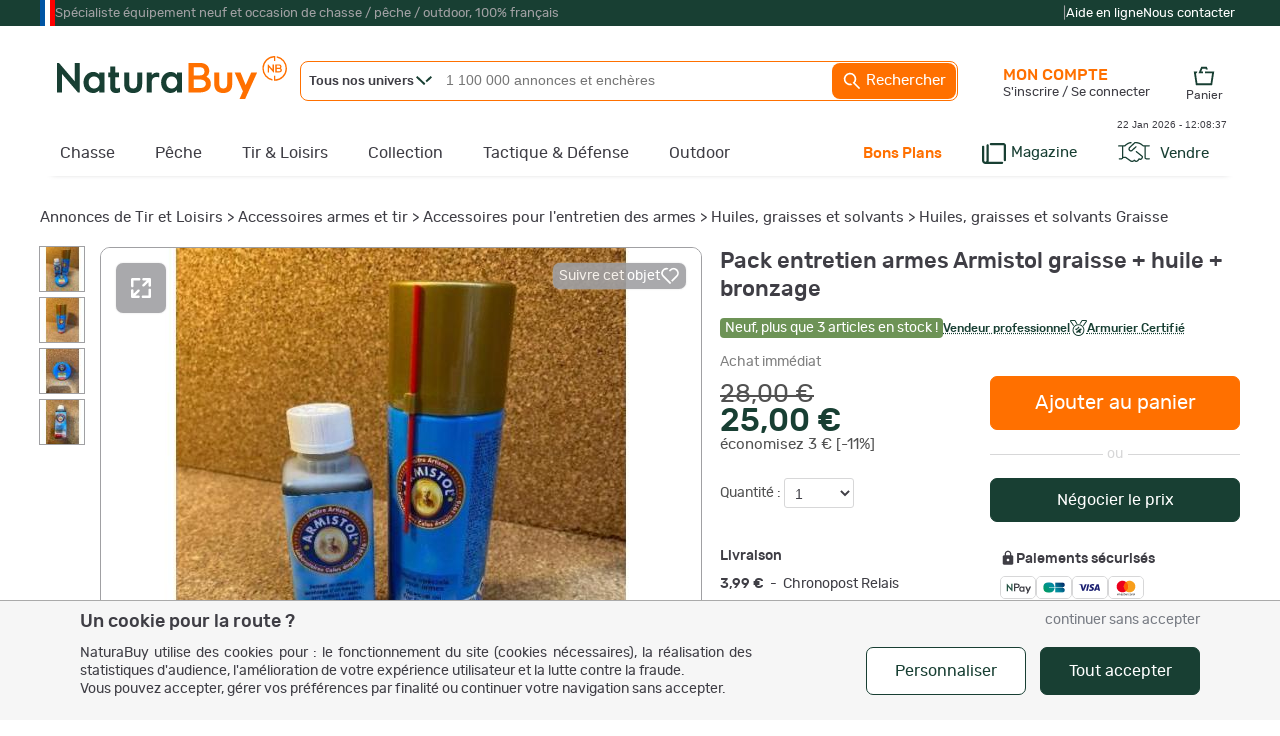

--- FILE ---
content_type: text/html
request_url: https://www.naturabuy.fr/Pack-Armistol-graisse-huile-bronzage-item-10650558.html
body_size: 99499
content:
<!DOCTYPE html>
<html lang="fr">
<head>
    <meta http-equiv="Content-Type" content="text/html; charset=iso-8859-1" />
    <meta name="keywords" CONTENT=", chasse, pêche, petites annonces, enchère">
    <meta name="description" content="Pack entretien armes Armistol graisse + huile + bronzage - Huiles, graisses et solvants (10650558) - Achat et vente de matériel et d'objets neufs ou d'occasion de chasse et de pêche - ">

    <!-- preload fonts to reduce cls -->
    <link rel="preload" href="https://static.naturabuy.fr/themes/fonts/rubik-regular.woff2" as="font" type="font/woff2" crossorigin>
    <link rel="preload" href="https://static.naturabuy.fr/themes/fonts/rubik-medium.woff2" as="font" type="font/woff2" crossorigin>
    <link rel="preload" href="https://static.naturabuy.fr/themes/fonts/fjallaone-regular.woff2" as="font" type="font/woff2" crossorigin>

    <!-- preload iimages -->
    
    
        <title>Pack entretien armes Armistol graisse + huile + bronzage - Huiles, graisses et solvants (10650558)</title>
        <link rel="icon" type="image/png" href="/favicon/favicon-16x16.png" sizes="16x16">
    <link rel="icon" type="image/png" href="/favicon/favicon-32x32.png" sizes="32x32">
    <link rel="icon" type="image/png" href="/favicon/favicon-96x96.png" sizes="96x96">
    <link rel="icon" type="image/png" sizes="192x192"  href="/favicon/android-icon-192x192.png">

    <link rel="apple-touch-icon" sizes="57x57" href="/favicon/apple-icon-57x57.png">
    <link rel="apple-touch-icon" sizes="60x60" href="/favicon/apple-icon-60x60.png">
    <link rel="apple-touch-icon" sizes="72x72" href="/favicon/apple-icon-72x72.png">
    <link rel="apple-touch-icon" sizes="76x76" href="/favicon/apple-icon-76x76.png">
    <link rel="apple-touch-icon" sizes="114x114" href="/favicon/apple-icon-114x114.png">
    <link rel="apple-touch-icon" sizes="120x120" href="/favicon/apple-icon-120x120.png">
    <link rel="apple-touch-icon" sizes="144x144" href="/favicon/apple-icon-144x144.png">
    <link rel="apple-touch-icon" sizes="152x152" href="/favicon/apple-icon-152x152.png">
    <link rel="apple-touch-icon" sizes="180x180" href="/favicon/apple-icon-180x180.png">

    <meta name="msapplication-TileColor" content="#ffffff">
    <meta name="msapplication-TileImage" content="/favicon/ms-icon-144x144.png">
    <meta name="theme-color" content="#ffffff">

    
    <!-- For IOS PWA splash screen - see https://www.netguru.co/codestories/few-tips-that-will-make-your-pwa-on-ios-feel-like-native#gist88796747 -->
    <meta name="mobile-web-app-capable" content="yes">
    <meta name="apple-mobile-web-app-capable" content="yes">
    <meta name="apple-mobile-web-app-status-bar-style" content="default"/>
    <meta name="application-name" content="NaturaBuy">
    <meta name="apple-mobile-web-app-title" content="NaturaBuy">

    
	<meta property="og:title" content="Pack entretien armes Armistol graisse + huile + bronzage"/>
	<meta property="og:type" content="product"/>
	<meta property="og:url" content="https://www.naturabuy.fr/Pack-Armistol-graisse-huile-bronzage-item-10650558.html"/>
	<meta property="og:image" content="https://static.naturabuy.fr/uploaded/20230627/10650558/thumbs/400f_00001_Pack-Armistol-graisse--huile--bronzage.jpg"/>
	<meta property="og:site_name" content="NaturaBuy"/>
	<meta property="og:description" content="Pack entretien armes Armistol graisse + huile + bronzage en vente dans la catégorie Huiles, graisses et solvants sur www.naturabuy.fr"/>
	<meta property="fb:app_id" content="149272805121652" />
	    <meta property="fb:app_id" content="233340730362362" />
    <meta name="google-site-verification" content="xQcTob78O-_HSRIiPVfFk4jCR3Ma3ZBov5ZHpV-SpA4" />
    <meta name="google-site-verification" content="zLPKQcqgY0Q-5RV903JLQuxjCyAIPLjl0MVXtHvdx8k" />
        <link rel="stylesheet" type="text/css" href="https://static.naturabuy.fr/themes/common/css/main.css?v=9" />
    <link rel="stylesheet" type="text/css" href="https://static.naturabuy.fr/themes/naturabuy/common1200.css?v=53" />
    <link rel="stylesheet" type="text/css" href="https://static.naturabuy.fr/themes/naturabuy/toolbox.css?v=6" />
    <link rel='stylesheet' type='text/css' href='https://static.naturabuy.fr/themes/naturabuy/css/radio.css?v=3' />
    
        <!-- Manifest for PWA purpose -->
    <link rel="manifest" href="/manifest.json">
    
    <script>
                const CONST_IS_ISOS_MOBILE = false    </script>


    
    <script type="text/javascript">
            </script>

    

        <script type="text/javascript">
        var dataLayer = [{
    "user": {
        "visitorLoginState": "unlogged"
    }
}];
    </script>
    

        <!-- WebData -->
    <script>
        var _paq = window._paq = window._paq || [];
        _paq.push(['setCustomDimension', 1, 'unlogged']);
            _paq.push(['setEcommerceView',
        "10650558",
        "Pack entretien armes Armistol graisse + huile + bronzage",
        "Accessoires armes et tir/Accessoires pour l\'entretien des armes/Huiles, graisses et solvants",
        25
    ]);
            _paq.push(['trackEvent', 'tracking', 'item-item', '942'])
        if(document.domain != 'www.naturabuy.fr') {
            _paq.push(['setDocumentTitle', (document.domain + "/" + document.title)]);
        }
        
        _paq.push(['setCookieDomain', '*.naturabuy.fr']);
        _paq.push(['setDomains', '*.naturabuy.fr']);
        
        _paq.push(['trackPageView']);
        _paq.push(['enableLinkTracking']);
        
        (function () {
            _paq.push(['setTrackerUrl', 'https://webdata.naturabuy.fr/webdata.php']);
            _paq.push(['setSiteId', '1']);
            
            var d = document, g = d.createElement('script'), s = d.getElementsByTagName('script')[0];
            g.async = true;
            g.src = 'https://static.naturabuy.fr/js/webdata.js?v=13';
            s.parentNode.insertBefore(g, s);
        })();
    </script>
    <script type="application/ld+json">                                           
{
    "@context": "https://schema.org",
    "@type": "BreadcrumbList",
    "itemListElement": [
        {
            "@type": "ListItem",
            "position": 1,
            "name": "Annonces de Tir et Loisirs",
            "item": "https://www.naturabuy.fr/armes-tir-sportif-tir-loisir.html"
        },
        {
            "@type": "ListItem",
            "position": 2,
            "name": "Accessoires armes et tir",
            "item": "https://www.naturabuy.fr/Accessoires-armes-tir-cat-141.html"
        },
        {
            "@type": "ListItem",
            "position": 3,
            "name": "Accessoires pour l'entretien des armes",
            "item": "https://www.naturabuy.fr/Accessoires-entretien-armes-cat-143.html"
        },
        {
            "@type": "ListItem",
            "position": 4,
            "name": "Huiles, graisses et solvants",
            "item": "https://www.naturabuy.fr/Huiles-graisses-solvants-cat-942.html"
        },
        {
            "@type": "ListItem",
            "position": 5,
            "name": "Huiles, graisses et solvants Graisse",
            "item": "https://www.naturabuy.fr/Huiles-graisses-solvants-Graisse-critere-14168814.html"
        }
    ]
}
</script><script type="application/ld+json">                                           
{
    "@context": "https://schema.org/",
    "@type": "Product",
    "name": "Pack entretien armes Armistol graisse + huile + bronzage",
    "description": "Marque : Armistol, Etat de l'objet : Neuf, Type : Graisse. Pack entretien armes Armistol graisse, huile, bronzage \u00a0 Huile de qualit\u00e9 sup\u00e9rieure assurant le parfait entretien de toutes les armes modernes ou anciennes. Ses agents apportent des performances hydrofuges et protectrices tr\u00e8s \u00e9l\u00e9v\u00e9es. Excellent fluide de protection lubrifiant, anti-usure et anti-frottements. Prot\u00e8ge l&rsquo;int\u00e9rieur comme l&rsquo;ext\u00e9rieur de l&rsquo;arme. Formulation adapt\u00e9e au milieu salin et pour l&rsquo;utilisation \u00e0 basse temp\u00e9rature des armes automatiques. Facilite le mouvement des m\u00e9canismes des armes automatiques par une lubrification de longue dur\u00e9e. Neutralise et \u00e9limine tous les r\u00e9sidus (produits r\u00e9sultants de la combustion des poudres). Conseill\u00e9 pour les m\u00e9canismes. L&rsquo;huile Armistol pr\u00e9sente l&rsquo;avantage de ne pas modifier la trajectoire de tir. \u00a0 Caract\u00e9ristiques : A\u00e9rosol de 200 ou 750 ml Dangereux : Respecter les pr\u00e9cautions d&rsquo;emploi. \u00a0 Vaseline Helios 50ml \u00a0 Pour rendre plus noir et plus brillant le bronzage des canons de fusils. Couche de finition du bronzage donnant un noir plus profond (appel\u00e9 noir de jais). Produit \u00e0 utiliser en derni\u00e8re couche apr\u00e8s le Superbronzage Magn\u00e9tique rapide. \u00a0 Mode d&rsquo;emploi : Apr\u00e8s avoir pass\u00e9 la derni\u00e8re couche de superbronzage magn\u00e9tique rapide sur votre canon et au sortir du bain d&rsquo;\u00e9bullition de rin\u00e7age, apr\u00e8s l&rsquo;avoir frott\u00e9 \u00e0 la brosse ou laine d&rsquo;acier, \u00e9tendre le produit avec un tampon de coton d&rsquo;une fa\u00e7on uniforme et sans exc\u00e8s. Laisser s\u00e9cher 3 \u00e0 4 heures. Faire bouillir 15 minutes dans un bain de rin\u00e7age. Sortir le canon et, quand il est sec et encore chaud, l&rsquo;enduire de graisse. Apr\u00e8s 2 \u00e0 3 heures, reluire avec une flanelle pour obtenir un beau noir jais. \u00a0 Caract\u00e9ristiques : Flacon de 120 ml Dangereux : Respecter les pr\u00e9cautions d&rsquo;emploi",
    "image": [
        "https://static.naturabuy.fr/uploaded/20230627/10650558/thumbs/400f_00001_Pack-Armistol-graisse--huile--bronzage.jpg"
    ],
    "brand": {
        "@type": "Brand",
        "name": "Armistol"
    },
    "sku": "col::4511/4518/20602",
    "aggregateRating": {
        "@type": "AggregateRating",
        "ratingValue": 5,
        "reviewCount": "61780",
        "bestRating": 5,
        "worstRating": 0
    },
    "offers": {
        "@type": "Offer",
        "url": "https://www.naturabuy.fr/Pack-Armistol-graisse-huile-bronzage-item-10650558.html",
        "priceCurrency": "EUR",
        "availability": "https://schema.org/InStock",
        "category": "Annonces de Tir et Loisirs > Accessoires armes et tir > Accessoires pour l'entretien des armes > Huiles, graisses et solvants > Huiles, graisses et solvants Graisse",
        "seller": {
            "@type": "Organization",
            "name": "snipe60"
        },
        "price": "25.00",
        "description": "Achat imm\u00e9diat",
        "priceValidUntil": "2026-01-26T10:36:45+01:00",
        "acceptedPaymentMethod": [
            {
                "@type": "PaymentMethod",
                "name": "NaturaPay"
            },
            {
                "@type": "PaymentMethod",
                "name": "Carte bancaire"
            },
            {
                "@type": "PaymentMethod",
                "name": "Carte bancaire en 3x ou 4x sans frais"
            },
            {
                "@type": "PaymentMethod",
                "name": "Ch\u00e8que"
            },
            {
                "@type": "PaymentMethod",
                "name": "Ch\u00e8que de banque"
            },
            {
                "@type": "PaymentMethod",
                "name": "Virement bancaire"
            }
        ]
    }
}
</script></head>
<body>

    <noscript><iframe src="//www.googletagmanager.com/ns.html?id=GTM-TD37DD" height="0" width="0" style="display:none;visibility:hidden"></iframe></noscript>    <noscript><p><img src='https://webdata.naturabuy.fr/webdata.php?idsite=1&rec=1' style='border:0' alt='' /></p></noscript>

<div id="layerblack0" style="display:none;"></div>
<div id="layerblack" style="display:none;"></div>
<div id="layerblack2" style="display:none;"></div>
<div id="_INFO0" style="display:none;">
    <div id="_INFODIV0"></div>
    <div id="_buttonclose0"><input type="button" class="button buttonwhite" value="Fermer" onclick="HideInfo0();" /></div>
</div>
<div id="_INFO" style="display:none;">
    <div id="_INFODIV"></div>
    <div id="_buttonclose"><input type="button" id="bInfoClose" class="button buttonwhite" value="Fermer" onclick="HideInfo();" /></div>
    <div id="_buttonConfirm"></div>
</div>
<div id="_INFO2" style="display:none;">
    <div id="_INFODIV2"></div>
    <div id="_buttonclose2"><input type="button" class="button buttonwhite" value="Fermer" onclick="HideInfo2();" /></div>
</div>
<div id="_IERROR" style="display:none;">
    <div id="_IERRORDIV"></div>
    <div style="text-align:center;"><input type="button" id="bErrorClose" class="button buttonwhite" value="Fermer" onclick="HideError();" /></div>
</div>
<div id="indicator" style="display:none;"><div style="position:relative;"><div class="loaderNB"><div></div></div><div class="loaderX">NB</div></div></div>
<div id="responding" style="display:none;"></div>
<div id="filtercat" myobject="catfilter" mytext="catfiltertext" style="display:none;"></div>

<style>
    #supHContainer .trustpilot-widget iframe{ transform: scale(0.8); transform-origin: 100% 0; }
</style>
    <div style="background-color: var(--green-color); margin: 0;" id="superHeader">
        <div style="width: 1200px;margin: auto;">
            <div id="supHContainer" class="txt-anthracite-light">
                <div style="width: 15px; height:100%; background: linear-gradient(to right, #0055A4, #0055A4 33.33%, white 33.33%, white 66.66%, red 66.66%)"></div>
                <div>Spécialiste équipement neuf et occasion de chasse / pêche / outdoor, 100% français</div>
                <div style=" margin-left: auto; height: 26px; padding-top: 11px;">
                    <script type="text/javascript" src="//widget.trustpilot.com/bootstrap/v5/tp.widget.bootstrap.min.js" async></script>
                    <div class="trustpilot-widget" data-locale="fr-FR" data-template-id="5419b732fbfb950b10de65e5" data-businessunit-id="58dfb0830000ff00059fa31d" data-style-height="24px" data-style-width="280px" data-theme="dark">
                        <a href="https://fr.trustpilot.com/review/www.naturabuy.fr" target="_blank" rel="noopener">Trustpilot</a>
                    </div>
                </div>
                <div>|</div>
                <div class="txt-white" style="display: flex; gap: 20px; flex-direction: row; margin-right: 5px;">
                    <a href="https://www.naturabuy.fr/aide-en-ligne.html" class="white">Aide en ligne</a>
                    <a href="https://www.naturabuy.fr/contact.html" class="white">Nous contacter</a>
                </div>
            </div>
        </div>
    </div>
    

<div id="contall">

<div id="body_container" class="" >
<div id="body_container_in">
<div id="header" class="">
<a id="logo" href="https://www.naturabuy.fr/"><img src="https://static.naturabuy.fr/themes/common/img/logo.svg" width="230" /></a>


    <div id="searchcontains"  class="withoutadsearch">
        <div id="searchfield">
            <form name="searchForm" id="searchForm" action="https://www.naturabuy.fr/rechercher.php" onsubmit="return NoAutomaticSubmit();">
                                <div id="divUnivers" class="noselect" onclick="showUniverse();">
                    <span id="titleUnivers" class="bolded">Tous nos univers</span>
                    <svg style="width:16px;position: absolute;left: 115px;top: 14px; fill: var(--green-color)" viewBox="0 0 15.72 9.02">
                        <use xmlns:xlink="http://www.w3.org/1999/xlink" xlink:href="#icon-nd-arrowMore"></use>                    </svg>
                </div>
                <div id="universeList" class="shaded noselect" onmouseleave="hideUniverse()" style="display:none;">
                    <div class="linkUniv" id="allUniv" onclick="selectUniv('no')">
                        <span>Tous nos univers</span>
                    </div>
                                                <div class="linkUniv" id="univChasse" onclick="selectUniv('chasse')">
                                <span id="searchMenuUnivers_chasse">Chasse</span>
                            </div>
                                                    <div class="linkUniv" id="univPeche" onclick="selectUniv('peche')">
                                <span id="searchMenuUnivers_peche">P&ecirc;che</span>
                            </div>
                                                    <div class="linkUniv" id="univTir" onclick="selectUniv('tir')">
                                <span id="searchMenuUnivers_tir">Tir &amp; Loisirs</span>
                            </div>
                                                    <div class="linkUniv" id="univCollection" onclick="selectUniv('collection')">
                                <span id="searchMenuUnivers_collection">Collection</span>
                            </div>
                                                    <div class="linkUniv" id="univTactique" onclick="selectUniv('tactique')">
                                <span id="searchMenuUnivers_tactique">Tactique</span>
                            </div>
                                                    <div class="linkUniv" id="univOutdoor" onclick="selectUniv('outdoor')">
                                <span id="searchMenuUnivers_outdoor">Outdoor</span>
                            </div>
                                        </div>
                <input type="text" id="titlesearch" name="title" placeholder="1 100 000 annonces et enchères" onfocus="titlesearchUpdate();"
                       class="dimSearch"
                    />
                                <input type="hidden" id="univers" name="univers" value="no"/>
                <a href="javascript:void(0);" id="button_search" onclick="SubmitEngineSearch();">
                    <svg viewBox="0 0 24 24" style="fill:#FFF; width: 20px; vertical-align: middle; ">
                        <use xmlns:xlink="http://www.w3.org/1999/xlink" xlink:href="#icon-nd-search"></use>                    </svg>
                    Rechercher</a>
            </form>
        </div>
        <div id="adv_search">
            <a href="https://www.naturabuy.fr/search_advanced.php" id="button_adv_search" class="hadvanced">Recherche
                avancée</a></div>
    </div>
    <link rel="stylesheet" type="text/css" href="https://static.naturabuy.fr/themes/naturabuy/autocomplete.css?v=6" />
<div id="global-bar-container">
    <div id="global-bar">
        <ul id="global-baropt" class="noway">
            <li id="megau_chasse" ><a class="hmenu chasse hunivers" href="https://www.naturabuy.fr/annonces-chasse.html">Chasse</a>    <div class="spmenuwrapper chasse" data-univers="chasse">
        <div style="padding:65px 20px 20px 20px;margin: 20px 0;">
            <a class="fjallaone symbUnivers" href="https://www.naturabuy.fr/annonces-chasse.html">Tout l'univers de la Chasse                <span class="natura rubik">
                460 000 annonces et enchères
            </span>
            </a>
            <div class="fjallaone natura" style="margin-top:5px; font-size:24px; margin-bottom: 5px;">TOP CAT&Eacute;GORIES</div>
            <div>
                <ul style="display: flex; gap:5px 10px; flex-direction: row; margin-bottom:10px; flex-wrap:wrap;">
                                                                    <li class="topcatall">
                                <span data-zephyr="45CBCBC0C22D1F1FCCCCCC19494ACBC3C14A41C3C61944C11F3443CB434E4349CBC21EB2454AC2C2431E424ACB1E2A1945CB4E48" class="button buttonwhite cta megamenu-cat-link "  title="Vêtements de Chasse" >
        Vêtements
    </span>                        </li>
                                                                    <li class="topcatall">
                                <span data-zephyr="45CBCBC0C22D1F1FCCCCCC19494ACBC3C14A41C3C61944C11FB4C3C24648C21E42454AC2C2431E424ACB1E2A21231945CB4E48" class="button buttonwhite cta megamenu-cat-link "  title="Fusils de chasse" >
        Fusils
    </span>                        </li>
                                                                    <li class="topcatall">
                                <span data-zephyr="45CBCBC0C22D1F1FCCCCCC19494ACBC3C14A41C3C61944C11FB24AC14A41464943C21E42454AC2C2431E424ACB1E2A21261945CB4E48" class="button buttonwhite cta megamenu-cat-link "  title="Carabines de chasse" >
        Carabines
    </span>                        </li>
                                                                    <li class="topcatall">
                                <span data-zephyr="45CBCBC0C22D1F1FCCCCCC19494ACBC3C14A41C3C61944C11FBEC34946CB464F49C21E4A424243C2C24F46C143C21E424ACB1E2A2B261945CB4E48" class="button buttonwhite cta megamenu-cat-link multi-univers"   data-univers="chasse">
        Munitions et accessoires
    </span>                        </li>
                                                                    <li class="topcatall">
                                <span data-zephyr="45CBCBC0C22D1F1FCCCCCC19494ACBC3C14A41C3C61944C11FBFC0CB46CAC343C21E424ACB1E2323261945CB4E48" class="button buttonwhite cta megamenu-cat-link multi-univers"   data-univers="chasse">
        Optiques
    </span>                        </li>
                                                                    <li class="topcatall">
                                <span data-zephyr="45CBCBC0C22D1F1FCCCCCC19494ACBC3C14A41C3C61944C11FBA424243C2C24F46C143C21E4AC14E43C21ECB46C11E424ACB1E2A2B2A1945CB4E48" class="button buttonwhite cta megamenu-cat-link multi-univers"   data-univers="chasse">
        Accessoires armes et tir
    </span>                        </li>
                                                            </ul>
            </div>
            <div class="featured_catall_col">
                                    <div style="display: inline-block; vertical-align: bottom; margin-bottom:10px;">
                        <div class="fjallaone natura" style="text-align: right;font-size: 24px; ">TOP MARQUES</div>
                        <a href="https://www.naturabuy.fr/marques-de-chasse.html">
                            <svg viewBox="0 0 15.72 9.02" style="fill:var(--green-color); height: 10px; vertical-align: middle; transform: rotate(270deg) scale(0.8); ">
                                <use xmlns:xlink="http://www.w3.org/1999/xlink" xlink:href="#icon-nd-arrowMore"></use>                            </svg>
                            Toutes les marques Chasse</a>
                    </div>
                    <div class="featured-brands" style="display: inline-block">
                                                    <a class="featured-brand" href="https://www.naturabuy.fr/Browning-ubrand-chasse,54.html" title="Browning" style="background-image: url(https://static.naturabuy.fr/output/brands/thumbs/71h71_brand-54-20230306131503.jpg);">Browning</a>                            <a class="featured-brand" href="https://www.naturabuy.fr/Winchester-ubrand-chasse,89.html" title="Winchester" style="background-image: url(https://static.naturabuy.fr/output/brands/thumbs/71h71_brand-89-20241223152741.jpg);">Winchester</a>                            <a class="featured-brand" href="https://www.naturabuy.fr/Blaser-ubrand-chasse,107.html" title="Blaser" style="background-image: url(https://static.naturabuy.fr/output/brands/thumbs/71h71_brand-107-20170425103742.jpg);">Blaser</a>                    </div>
                            </div>
            <div style="display: grid; grid-template-columns: repeat(5,1fr); gap:20px;">
                                    <div class="newcatall_col">
                                                                        <div class="newcatall letter">
                                    <span data-zephyr="45CBCBC0C22D1F1FCCCCCC19494ACBC3C14A41C3C61944C11F3443CB434E4349CBC21EB2454AC2C2431E424ACB1E2A1945CB4E48" class=" megamenu-cat-link "  >
        Vêtements
    </span>                            </div>
                                                                                                                                                                <div class="newcatall">
                                        <span data-zephyr="45CBCBC0C22D1F1FCCCCCC19494ACBC3C14A41C3C61944C11F3443C2CB43C21E41484FC3C24F49C21EB2454AC2C2431E424ACB1E2B1945CB4E48" class=" megamenu-cat-link "  title="Vestes et blousons de Chasse" >
        Vestes
    </span>                                </div>
                                                                                            <div class="newcatall">
                                        <span data-zephyr="45CBCBC0C22D1F1FCCCCCC19494ACBC3C14A41C3C61944C11F304A49CB4A484F49C21EB2454AC2C2431E424ACB1E211945CB4E48" class=" megamenu-cat-link "  title="Pantalons de Chasse" >
        Pantalons
    </span>                                </div>
                                                                                            <div class="newcatall">
                                        <span data-zephyr="45CBCBC0C22D1F1FCCCCCC19494ACBC3C14A41C3C61944C11FB2C346C2C24AC14BC21EB2454AC2C2431E424ACB1E2A221945CB4E48" class=" megamenu-cat-link "  title="Cuissards de Chasse" >
        Cuissards
    </span>                                </div>
                                                                                            <div class="newcatall">
                                        <span data-zephyr="45CBCBC0C22D1F1FCCCCCC19494ACBC3C14A41C3C61944C11FBC464843CBC21EB2454AC2C2431E424ACB1E252A2C1945CB4E48" class=" megamenu-cat-link "  title="Gilets de Chasse" >
        Gilets
    </span>                                </div>
                                                                                            <div class="newcatall">
                                        <span data-zephyr="45CBCBC0C22D1F1FCCCCCC19494ACBC3C14A41C3C61944C11F304F484A46C143C21EB2454AC2C2431E424ACB1E2A2126201945CB4E48" class=" megamenu-cat-link "  title="Polaires de Chasse" >
        Polaires
    </span>                                </div>
                                                                                            <div class="newcatall">
                                        <span data-zephyr="45CBCBC0C22D1F1FCCCCCC19494ACBC3C14A41C3C61944C11F30C34848C21EC2CC434ACB1EB2454AC2C2431E424ACB1E231945CB4E48" class=" megamenu-cat-link "  title="Pulls et sweat de Chasse" >
        Pulls et sweats
    </span>                                </div>
                                                                                            <div class="newcatall">
                                        <span data-zephyr="45CBCBC0C22D1F1FCCCCCC19494ACBC3C14A41C3C61944C11F3B43431EC24546C1CBC21EB2454AC2C2431E424ACB1E241945CB4E48" class=" megamenu-cat-link "  title="Tee-shirts de Chasse" >
        Tee-shirts
    </span>                                </div>
                                                                                            <div class="newcatall">
                                        <span data-zephyr="45CBCBC0C22D1F1FCCCCCC19494ACBC3C14A41C3C61944C11FB245434E46C243C21EB2454AC2C2431E424ACB1E262C211945CB4E48" class=" megamenu-cat-link "  title="Chemises de Chasse" >
        Chemises
    </span>                                </div>
                                                                                            <div class="newcatall">
                                        <span data-zephyr="45CBCBC0C22D1F1FCCCCCC19494ACBC3C14A41C3C61944C11FB2454AC0434AC3C51E424AC2CAC343CBCB43C21E414F41C21E414F494943CBC21E424A4C4FC34843C21EB2454AC2C2431E424ACB1E2A2B1945CB4E48" class=" megamenu-cat-link "  title="Chapeaux, casquettes, bobs, bonnets et cagoules de Chasse" >
        Chapeaux, casquettes, bonnets et cagoules
    </span>                                </div>
                                                                                                                            <div class="newcatall letter">
                                    <span data-zephyr="45CBCBC0C22D1F1FCCCCCC19494ACBC3C14A41C3C61944C11FB2454AC3C2C2C3C143C21E414FCBCB43C21E424ACB1E2A241945CB4E48" class=" megamenu-cat-link multi-univers"   data-univers="chasse">
        Chaussant
    </span>                            </div>
                                                                                                                                                                <div class="newcatall">
                                        <span data-zephyr="45CBCBC0C22D1F1FCCCCCC19494ACBC3C14A41C3C61944C11FB2454AC3C2C2C3C143C21E424ACB1E2A2C1945CB4E48" class=" megamenu-cat-link multi-univers"   data-univers="chasse">
        Chaussures
    </span>                                </div>
                                                                                            <div class="newcatall">
                                        <span data-zephyr="45CBCBC0C22D1F1FCCCCCC19494ACBC3C14A41C3C61944C11FB14FCBCB43C21E424ACB1E2A251945CB4E48" class=" megamenu-cat-link multi-univers"   data-univers="chasse">
        Bottes
    </span>                                </div>
                                                                                            </div>                    <div class="newcatall_col">
                                                                        <div class="newcatall letter">
                                Equipements                            </div>
                                                                                                                                                                <div class="newcatall">
                                        <span data-zephyr="45CBCBC0C22D1F1FCCCCCC19494ACBC3C14A41C3C61944C11FB24FC3CB43484843C146431E424ACB1E2323221945CB4E48" class=" megamenu-cat-link multi-univers"   data-univers="chasse">
        Coutellerie
    </span>                                </div>
                                                                                            <div class="newcatall">
                                        <span data-zephyr="45CBCBC0C22D1F1FCCCCCC19494ACBC3C14A41C3C61944C11FB14A4C4A4C43C146431E42454AC2C2431E424ACB1E21241945CB4E48" class=" megamenu-cat-link "  title="Bagagerie chasse" >
        Bagagerie
    </span>                                </div>
                                                                                            <div class="newcatall">
                                        <span data-zephyr="45CBCBC0C22D1F1FCCCCCC19494ACBC3C14A41C3C61944C11FB24A494943C21EC246434C43C21E414ACBCBC3431E424ACB1E212C1945CB4E48" class=" megamenu-cat-link "  >
        Cannes et sièges de battue
    </span>                                </div>
                                                                                            <div class="newcatall">
                                        <span data-zephyr="45CBCBC0C22D1F1FCCCCCC19494ACBC3C14A41C3C61944C11FB24A4E4FC344484A4C431E45C3CBCB434AC3C51E4A4444C3CBC21E424ACB1E2B221945CB4E48" class=" megamenu-cat-link "  >
        Camouflage, hutteaux, affûts
    </span>                                </div>
                                                                                            <div class="newcatall">
                                        <span data-zephyr="45CBCBC0C22D1F1FCCCCCC19494ACBC3C14A41C3C61944C11FB24AC2CAC343C21E4A49CB461E41C1C346CBC21E414FC342454F49C21E424ACB1E21212B201945CB4E48" class=" megamenu-cat-link multi-univers"   data-univers="chasse">
        Casques anti-bruits et bouchons
    </span>                                </div>
                                                                                            <div class="newcatall">
                                        <span data-zephyr="45CBCBC0C22D1F1FCCCCCC19494ACBC3C14A41C3C61944C11F3B4A48474643C21ECC4A48474643C21E4A424243C2C24F46C143C21E424ACB1E21262B2A1945CB4E48" class=" megamenu-cat-link "  >
        Talkies walkies et accessoires
    </span>                                </div>
                                                                                            <div class="newcatall">
                                        <span data-zephyr="45CBCBC0C22D1F1FCCCCCC19494ACBC3C14A41C3C61944C11FB24A494943C21EC046C1C242451E424ACB1E26231945CB4E48" class=" megamenu-cat-link "  >
        Cannes de pirsch
    </span>                                </div>
                                                                                            <div class="newcatall">
                                        <span data-zephyr="45CBCBC0C22D1F1FCCCCCC19494ACBC3C14A41C3C61944C11FB24A4E43C14AC21EC2C3C1C4434648484A4942431EC046434C43C21EC0454FCB4F1E424ACB1E2A212C211945CB4E48" class=" megamenu-cat-link multi-univers"  title="Caméras de surveillance et pièges photo"  data-univers="chasse">
        Caméras de chasse
    </span>                                </div>
                                                                                            <div class="newcatall">
                                        <span data-zephyr="45CBCBC0C22D1F1FCCCCCC19494ACBC3C14A41C3C61944C11FBACBCBC14A42CB4644C21EC24348C21E424ACB1E2A2A20241945CB4E48" class=" megamenu-cat-link "  >
        Attractifs et sels
    </span>                                </div>
                                                                                            <div class="newcatall">
                                        <span data-zephyr="45CBCBC0C22D1F1FCCCCCC19494ACBC3C14A41C3C61944C11FB24F48484643C1C21E4BC143C2C24A4C431E424ACB1E212B261945CB4E48" class=" megamenu-cat-link multi-univers"   data-univers="chasse">
        Colliers de dressage
    </span>                                </div>
                                                                                            <div class="newcatall">
                                        <span data-zephyr="45CBCBC0C22D1F1FCCCCCC19494ACBC3C14A41C3C61944C11FB24F48484643C1C21EBC30321E424ACB1E2A2020211945CB4E48" class=" megamenu-cat-link multi-univers"   data-univers="chasse">
        Colliers GPS
    </span>                                </div>
                                                                                            <div class="newcatall">
                                        <span data-zephyr="45CBCBC0C22D1F1FCCCCCC19494ACBC3C14A41C3C61944C11FBC464843CBC21E424ACB1E2A2A202A1945CB4E48" class=" megamenu-cat-link multi-univers"  title="Gilets"  data-univers="chasse">
        Gilets de protection
    </span>                                </div>
                                                                                            </div>                    <div class="newcatall_col">
                                                                        <div class="newcatall letter">
                                Armes de chasse                            </div>
                                                                                                                                                                <div class="newcatall">
                                        <span data-zephyr="45CBCBC0C22D1F1FCCCCCC19494ACBC3C14A41C3C61944C11FB4C3C24648C21E42454AC2C2431E424ACB1E2A21231945CB4E48" class=" megamenu-cat-link "  title="Fusils de chasse" >
        Fusils
    </span>                                </div>
                                                                                            <div class="newcatall">
                                        <span data-zephyr="45CBCBC0C22D1F1FCCCCCC19494ACBC3C14A41C3C61944C11FB24AC14A41464943C21E42454AC2C2431E424ACB1E2A21261945CB4E48" class=" megamenu-cat-link "  title="Carabines de chasse" >
        Carabines
    </span>                                </div>
                                                                                                                            <div class="newcatall letter">
                                    <span data-zephyr="45CBCBC0C22D1F1FCCCCCC19494ACBC3C14A41C3C61944C11FBEC34946CB464F49C21E4A424243C2C24F46C143C21E424ACB1E2A2B261945CB4E48" class=" megamenu-cat-link multi-univers"   data-univers="chasse">
        Munitions
    </span>                            </div>
                                                                                                                                                                <div class="newcatall">
                                        <span data-zephyr="45CBCBC0C22D1F1FCCCCCC19494ACBC3C14A41C3C61944C11FBEC34946CB464F49C21E414A484843C21E4AC14E43C21EC14AC64343C21E424ACB1E2A23211945CB4E48" class=" megamenu-cat-link multi-univers"  title="Munitions balles armes rayées"  data-univers="chasse">
        Balles de carabine
    </span>                                </div>
                                                                                            <div class="newcatall">
                                        <span data-zephyr="45CBCBC0C22D1F1FCCCCCC19494ACBC3C14A41C3C61944C11FBEC34946CB464F49C21E4AC14E43C21E4846C2C243C21E424ACB1E2A232A1945CB4E48" class=" megamenu-cat-link multi-univers"  title="Munitions pour armes lisses"  data-univers="chasse">
        Cartouches et balles de fusil
    </span>                                </div>
                                                                                            <div class="newcatall">
                                        <span data-zephyr="45CBCBC0C22D1F1FCCCCCC19494ACBC3C14A41C3C61944C11FB24AC1CB4FC3424543C21E4A424643C11EC2C341C2CB46CBC3CB1E4AC31EC0484F4E411E424ACB1E212526251945CB4E48" class=" megamenu-cat-link multi-univers"  title="Cartouches acier et substitut au plomb"  data-univers="chasse">
        Cartouches acier et substitut
    </span>                                </div>
                                                                                            <div class="newcatall">
                                        <span data-zephyr="45CBCBC0C22D1F1FCCCCCC19494ACBC3C14A41C3C61944C11F3BC14A49C2C04FC1CB1E424AC1CB4FC3424543C21E4EC34946CB464F49C21E424ACB1E2A232B1945CB4E48" class=" megamenu-cat-link multi-univers"  title="Transport des cartouches et munitions"  data-univers="chasse">
        Transport des munitions
    </span>                                </div>
                                                                                                                            <div class="newcatall letter">
                                    <span data-zephyr="45CBCBC0C22D1F1FCCCCCC19494ACBC3C14A41C3C61944C11FBAC1424543C146431E424ACB1E2A24261945CB4E48" class=" megamenu-cat-link multi-univers"   data-univers="chasse">
        Archerie
    </span>                            </div>
                                                                                                                                                                <div class="newcatall">
                                        <span data-zephyr="45CBCBC0C22D1F1FCCCCCC19494ACBC3C14A41C3C61944C11FBAC142C21E42454AC2C2431E424ACB1E2A2C2A1945CB4E48" class=" megamenu-cat-link "  >
        Arcs de chasse
    </span>                                </div>
                                                                                            <div class="newcatall">
                                        <span data-zephyr="45CBCBC0C22D1F1FCCCCCC19494ACBC3C14A41C3C61944C11FB44843424543C21E424ACB1E2A2C2C1945CB4E48" class=" megamenu-cat-link multi-univers"   data-univers="chasse">
        Flèches
    </span>                                </div>
                                                                                            <div class="newcatall">
                                        <span data-zephyr="45CBCBC0C22D1F1FCCCCCC19494ACBC3C14A41C3C61944C11F304F4649CB43C21E424ACB1E252A211945CB4E48" class=" megamenu-cat-link multi-univers"  title="Pointes"  data-univers="chasse">
        Lames et pointes
    </span>                                </div>
                                                                                            <div class="newcatall">
                                        <span data-zephyr="45CBCBC0C22D1F1FCCCCCC19494ACBC3C14A41C3C61944C11F3BC14343C2CB4A494B1E4A424243C2C24F46C143C21E424ACB1E2A2324241945CB4E48" class=" megamenu-cat-link multi-univers"   data-univers="chasse">
        Treestand et accessoires
    </span>                                </div>
                                                                                            </div>                    <div class="newcatall_col">
                                                                        <div class="newcatall letter">
                                    <span data-zephyr="45CBCBC0C22D1F1FCCCCCC19494ACBC3C14A41C3C61944C11FBFC0CB46CAC343C21E424ACB1E2323261945CB4E48" class=" megamenu-cat-link multi-univers"   data-univers="chasse">
        Optiques
    </span>                            </div>
                                                                                                                                                                <div class="newcatall">
                                        <span data-zephyr="45CBCBC0C22D1F1FCCCCCC19494ACBC3C14A41C3C61944C11FB8C34943CBCB43C21EC446C243431E42454AC2C2431E424ACB1E2324221945CB4E48" class=" megamenu-cat-link "  title="Lunettes de visée de chasse" >
        Lunettes de visée
    </span>                                </div>
                                                                                            <div class="newcatall">
                                        <span data-zephyr="45CBCBC0C22D1F1FCCCCCC19494ACBC3C14A41C3C61944C11FB8C34943CBCB43C21E414ACBCBC3431E424ACB1E2621241945CB4E48" class=" megamenu-cat-link "  >
        Lunettes de battue
    </span>                                </div>
                                                                                            <div class="newcatall">
                                        <span data-zephyr="45CBCBC0C22D1F1FCCCCCC19494ACBC3C14A41C3C61944C11F304F4649CBC21EC14FC34C43C21E42454AC2C2431E424ACB1E23242B1945CB4E48" class=" megamenu-cat-link "  title="Points rouges de chasse" >
        Points rouges
    </span>                                </div>
                                                                                            <div class="newcatall">
                                        <span data-zephyr="45CBCBC0C22D1F1FCCCCCC19494ACBC3C14A41C3C61944C11FBDC34E43484843C21E424ACB1E23242A1945CB4E48" class=" megamenu-cat-link multi-univers"   data-univers="chasse">
        Jumelles
    </span>                                </div>
                                                                                            <div class="newcatall">
                                        <span data-zephyr="45CBCBC0C22D1F1FCCCCCC19494ACBC3C14A41C3C61944C11F3B4348434E43CBC143C21E424ACB1E252A201945CB4E48" class=" megamenu-cat-link multi-univers"   data-univers="chasse">
        Télémètres
    </span>                                </div>
                                                                                            <div class="newcatall">
                                        <span data-zephyr="45CBCBC0C22D1F1FCCCCCC19494ACBC3C14A41C3C61944C11FBE4F494F42C3484A46C143C21E424A4E43C14AC21ECB4543C14E46CAC343C21E424ACB1E21262B241945CB4E48" class=" megamenu-cat-link multi-univers"   data-univers="chasse">
        Monoculaires et caméras thermiques
    </span>                                </div>
                                                                                            <div class="newcatall">
                                        <span data-zephyr="45CBCBC0C22D1F1FCCCCCC19494ACBC3C14A41C3C61944C11FBE4F494F42C3484A46C143C21E464944C14AC14FC34C43C21E424ACB1E2324211945CB4E48" class=" megamenu-cat-link multi-univers"  title="Monoculaires infrarouges"  data-univers="chasse">
        Monoculaires de vision nocturne
    </span>                                </div>
                                                                                            <div class="newcatall">
                                        <span data-zephyr="45CBCBC0C22D1F1FCCCCCC19494ACBC3C14A41C3C61944C11FBDC34E43484843C21E464944C14AC14FC34C43C21E424ACB1E21262B231945CB4E48" class=" megamenu-cat-link multi-univers"  title="Jumelles infrarouges"  data-univers="chasse">
        Jumelles de vision nocturne
    </span>                                </div>
                                                                                            <div class="newcatall">
                                        <span data-zephyr="45CBCBC0C22D1F1FCCCCCC19494ACBC3C14A41C3C61944C11FB3CBC346C21EC0C14FCB4342CB464F49C21E4FC0CB46CAC343C21E424ACB1E252B2C1945CB4E48" class=" megamenu-cat-link multi-univers"   data-univers="chasse">
        Etuis et protections d'optiques
    </span>                                </div>
                                                                                                                            <div class="newcatall letter">
                                Montage Optique                            </div>
                                                                                                                                                                <div class="newcatall">
                                        <span data-zephyr="45CBCBC0C22D1F1FCCCCCC19494ACBC3C14A41C3C61944C11FBE4F49CB4A4C43C21E4A4E4FC446414843C21EC046C44FCB4A49CBC21E424ACB1E212124211945CB4E48" class=" megamenu-cat-link multi-univers"   data-univers="chasse">
        Montages amovibles et pivotants
    </span>                                </div>
                                                                                            <div class="newcatall">
                                        <span data-zephyr="45CBCBC0C22D1F1FCCCCCC19494ACBC3C14A41C3C61944C11FBE4F49CB4A4C43C21E4446C543C21E424ACB1E212123261945CB4E48" class=" megamenu-cat-link multi-univers"   data-univers="chasse">
        Montages fixes
    </span>                                </div>
                                                                                            </div>                    <div class="newcatall_col">
                                                                        <div class="newcatall letter">
                                    <span data-zephyr="45CBCBC0C22D1F1FCCCCCC19494ACBC3C14A41C3C61944C11FBA424243C2C24F46C143C21E4AC14E43C21ECB46C11E424ACB1E2A2B2A1945CB4E48" class=" megamenu-cat-link multi-univers"   data-univers="chasse">
        Accessoires Armes et Tir
    </span>                            </div>
                                                                                                                                                                <div class="newcatall">
                                        <span data-zephyr="45CBCBC0C22D1F1FCCCCCC19494ACBC3C14A41C3C61944C11FB24F4444C143C21E444FC1CBC21E4AC14E4F46C143C21E444FC1CB43C21E424ACB1E212520261945CB4E48" class=" megamenu-cat-link multi-univers"   data-univers="chasse">
        Coffres forts et armoires fortes
    </span>                                </div>
                                                                                            <div class="newcatall">
                                        <span data-zephyr="45CBCBC0C22D1F1FCCCCCC19494ACBC3C14A41C3C61944C11FB54FC3C2C243C21E444FC3C1C1434AC3C51E4E4A484843CBCB43C21E424ACB1E2A2B231945CB4E48" class=" megamenu-cat-link multi-univers"   data-univers="chasse">
        Housses, fourreaux et mallettes
    </span>                                </div>
                                                                                            <div class="newcatall">
                                        <span data-zephyr="45CBCBC0C22D1F1FCCCCCC19494ACBC3C14A41C3C61944C11FB1C143CB43484843C21E44C3C24648C21E424AC14A41464943C21E424ACB1E2A2B2B1945CB4E48" class=" megamenu-cat-link multi-univers"   data-univers="chasse">
        Bretelles pour fusils et carabines
    </span>                                </div>
                                                                                            <div class="newcatall">
                                        <span data-zephyr="45CBCBC0C22D1F1FCCCCCC19494ACBC3C14A41C3C61944C11F3443C1C14FC3C21EC04F49CB43CB1E424ACB1E252B241945CB4E48" class=" megamenu-cat-link multi-univers"   data-univers="chasse">
        Verrous de pontet
    </span>                                </div>
                                                                                            <div class="newcatall">
                                        <span data-zephyr="45CBCBC0C22D1F1FCCCCCC19494ACBC3C14A41C3C61944C11FBB4FC346484843C21E4A4E4FC1CB46C2C243C3C11E424ACB1E26222B1945CB4E48" class=" megamenu-cat-link multi-univers"   data-univers="chasse">
        Douilles amortisseur
    </span>                                </div>
                                                                                            <div class="newcatall">
                                        <span data-zephyr="45CBCBC0C22D1F1FCCCCCC19494ACBC3C14A41C3C61944C11FBA424243C2C24F46C143C21E4349CBC143CB4643491E4AC14E43C21E424ACB1E2A2B221945CB4E48" class=" megamenu-cat-link multi-univers"   data-univers="chasse">
        Accessoires pour l'entretien des armes
    </span>                                </div>
                                                                                            <div class="newcatall">
                                        <span data-zephyr="45CBCBC0C22D1F1FCCCCCC19494ACBC3C14A41C3C61944C11FB24543C44A4843CBC21ECB46C11EC1434C484A4C431E4943CBCB4FC64A4C431E424ACB1E2A2A262C1945CB4E48" class=" megamenu-cat-link multi-univers"   data-univers="chasse">
        Chevalets de tir, de réglage ou de nettoyage
    </span>                                </div>
                                                                                            <div class="newcatall">
                                        <span data-zephyr="45CBCBC0C22D1F1FCCCCCC19494ACBC3C14A41C3C61944C11F3246484349424643C3C51E4E4F4B43C14ACB43C3C1C21EC24F491E424ACB1E252B201945CB4E48" class=" megamenu-cat-link multi-univers"   data-univers="chasse">
        Silencieux et modérateurs de son
    </span>                                </div>
                                                                                            <div class="newcatall">
                                        <span data-zephyr="45CBCBC0C22D1F1FCCCCCC19494ACBC3C14A41C3C61944C11FB146C046434BC21E424ACB1E25202C1945CB4E48" class=" megamenu-cat-link multi-univers"   data-univers="chasse">
        Bipieds
    </span>                                </div>
                                                                                            <div class="newcatall">
                                        <span data-zephyr="45CBCBC0C22D1F1FCCCCCC19494ACBC3C14A41C3C61944C11FB2C14FC2C243C21E44C3C24648C21E424AC14A41464943C21E424ACB1E2C262A1945CB4E48" class=" megamenu-cat-link multi-univers"  title="Crosses de fusils ou carabines"  data-univers="chasse">
        Crosses
    </span>                                </div>
                                                                                            <div class="newcatall">
                                        <span data-zephyr="45CBCBC0C22D1F1FCCCCCC19494ACBC3C14A41C3C61944C11FB24A494F49C21E424ACB1E2520231945CB4E48" class=" megamenu-cat-link multi-univers"   data-univers="chasse">
        Canons
    </span>                                </div>
                                                                                            <div class="newcatall">
                                        <span data-zephyr="45CBCBC0C22D1F1FCCCCCC19494ACBC3C14A41C3C61944C11FB2454F4743C21E424ACB1E2522261945CB4E48" class=" megamenu-cat-link multi-univers"   data-univers="chasse">
        Chokes
    </span>                                </div>
                                                                                            </div>            </div>
        </div>
        <div class="malin_mega">
            <div class="nodeco" style="display: flex; flex-wrap: nowrap; flex-direction: row; align-items: center; justify-content: space-evenly;">
            <div class="malinblock">
                            <a class="malinlink" href="https://www.naturabuy.fr/smartUrl-1euro.html?univers=chasse">
                    <span class="innermalin">
                        <svg viewBox="0 0 37.81 37.76" ><use xmlns:xlink="http://www.w3.org/1999/xlink" xlink:href="#icon-nd-MalinOneEuro"></use></svg>                        <div class="malinwrap">
                            <span class="malint1">Enchères à 1&nbsp;&euro;</span>
                            <span class="malint2">Sans prix de réserve</span>
                        </div>
                    </span>
                </a>
                    </div>
            <div class="malinblock">
                            <a class="malinlink" href="https://www.naturabuy.fr/smartUrl-active.html?univers=chasse">
                    <span class="innermalin">
                        <svg viewBox="0 0 49.31 41.38" ><use xmlns:xlink="http://www.w3.org/1999/xlink" xlink:href="#icon-nd-MalinBid"></use></svg>                        <div class="malinwrap">
                            <span class="malint1">Enchères</span>
                            <span class="malint2">les plus actives</span>
                        </div>
                    </span>
                </a>
                    </div>
            <div class="malinblock">
                            <a class="malinlink" href="https://www.naturabuy.fr/smartUrl-endingsoon.html?univers=chasse">
                    <span class="innermalin">
                        <svg viewBox="0 0 213 213" ><use xmlns:xlink="http://www.w3.org/1999/xlink" xlink:href="#icon-nd-MalinClock"></use></svg>                        <div class="malinwrap">
                            <span class="malint1">Ventes</span>
                            <span class="malint2">se terminant</span>
                        </div>
                    </span>
                </a>
                    </div>
            <div class="malinblock">
                            <a class="malinlink" href="https://www.naturabuy.fr/smartUrl-promotions.html?univers=chasse">
                    <span class="innermalin">
                        <svg viewBox="0 0 75.81 75.62" ><use xmlns:xlink="http://www.w3.org/1999/xlink" xlink:href="#icon-nd-MalinPromo"></use></svg>                        <div class="malinwrap">
                            <span class="malint1">Promotions</span>
                            <span class="malint2"></span>
                        </div>
                    </span>
                </a>
                    </div>
            <div class="malinblock">
                            <a class="malinlink" href="https://www.naturabuy.fr/smartUrl-lastauctions.html?univers=chasse">
                    <span class="innermalin">
                        <svg viewBox="0 0 47.82 47.88" ><use xmlns:xlink="http://www.w3.org/1999/xlink" xlink:href="#icon-nd-MalinNew"></use></svg>                        <div class="malinwrap">
                            <span class="malint1">Nouvelles</span>
                            <span class="malint2">mises en vente</span>
                        </div>
                    </span>
                </a>
                    </div>
            <div class="malinblock">
                            <a class="malinlink" href="https://www.naturabuy.fr/bonplans.php">
                    <span class="innermalin">
                        <svg viewBox="0 0 36.65 34.08" ><use xmlns:xlink="http://www.w3.org/1999/xlink" xlink:href="#icon-nd-MalinBonsPlans"></use></svg>                        <div class="malinwrap">
                            <span class="malint1">Bons</span>
                            <span class="malint2">plans</span>
                        </div>
                    </span>
                </a>
                    </div>
    </div>
        </div>
    </div>
</li><li id="megau_peche" ><a class="hmenu peche hunivers" href="https://www.naturabuy.fr/materiel-peche.html">P&ecirc;che</a>    <div class="spmenuwrapper peche" data-univers="peche">
        <div style="padding:65px 20px 20px 20px;margin: 20px 0;">
            <a class="fjallaone symbUnivers" href="https://www.naturabuy.fr/materiel-peche.html">Tout l'univers de la Pêche                <span class="natura rubik">
                160 000 annonces et enchères
            </span>
            </a>
            <div class="fjallaone natura" style="margin-top:5px; font-size:24px; margin-bottom: 5px;">TOP CAT&Eacute;GORIES</div>
            <div>
                <ul style="display: flex; gap:5px 10px; flex-direction: row; margin-bottom:10px; flex-wrap:wrap;">
                                                                    <li class="topcatall">
                                <span data-zephyr="45CBCBC0C22D1F1FCCCCCC19494ACBC3C14A41C3C61944C11FB2454AC3C2C2C3C143C21E414FCBCB43C21E424ACB1E2A241945CB4E48" class="button buttonwhite cta megamenu-cat-link multi-univers"   data-univers="peche">
        Chaussures et bottes
    </span>                        </li>
                                                                    <li class="topcatall">
                                <span data-zephyr="45CBCBC0C22D1F1FCCCCCC19494ACBC3C14A41C3C61944C11F30434245431E424AC1494AC2C24643C1C21E424ACB1E2B21261945CB4E48" class="button buttonwhite cta megamenu-cat-link "  >
        Pêche des carnassiers
    </span>                        </li>
                                                                    <li class="topcatall">
                                <span data-zephyr="45CBCBC0C22D1F1FCCCCCC19494ACBC3C14A41C3C61944C11F30434245431ECBC1C346CB431E424ACB1E22262C1945CB4E48" class="button buttonwhite cta megamenu-cat-link "  >
        Pêche de la truite
    </span>                        </li>
                                                                    <li class="topcatall">
                                <span data-zephyr="45CBCBC0C22D1F1FCCCCCC19494ACBC3C14A41C3C61944C11F30434245431E4E4FC34245431E424ACB1E2B2A221945CB4E48" class="button buttonwhite cta megamenu-cat-link "  >
        Pêche à la mouche
    </span>                        </li>
                                                                    <li class="topcatall">
                                <span data-zephyr="45CBCBC0C22D1F1FCCCCCC19494ACBC3C14A41C3C61944C11F30434245431E424AC1C0431E424ACB1E2224201945CB4E48" class="button buttonwhite cta megamenu-cat-link "  >
        Pêche de la carpe
    </span>                        </li>
                                                                    <li class="topcatall">
                                <span data-zephyr="45CBCBC0C22D1F1FCCCCCC19494ACBC3C14A41C3C61944C11F30434245431E4E43C11E424ACB1E232A2C1945CB4E48" class="button buttonwhite cta megamenu-cat-link "  >
        Pêche en mer
    </span>                        </li>
                                                            </ul>
            </div>
            <div class="featured_catall_col">
                                    <div style="display: inline-block; vertical-align: bottom; margin-bottom:10px;">
                        <div class="fjallaone natura" style="text-align: right;font-size: 24px; ">TOP MARQUES</div>
                        <a href="https://www.naturabuy.fr/marques-de-peche.html">
                            <svg viewBox="0 0 15.72 9.02" style="fill:var(--green-color); height: 10px; vertical-align: middle; transform: rotate(270deg) scale(0.8); ">
                                <use xmlns:xlink="http://www.w3.org/1999/xlink" xlink:href="#icon-nd-arrowMore"></use>                            </svg>
                            Toutes les marques P&ecirc;che</a>
                    </div>
                    <div class="featured-brands" style="display: inline-block">
                                                    <a class="featured-brand" href="https://www.naturabuy.fr/Tenryu-ubrand-peche,2022.html" title="Tenryu" style="background-image: url(https://static.naturabuy.fr/output/brands/thumbs/71h71_brand-2022-20170425113921.jpg);">Tenryu</a>                            <a class="featured-brand" href="https://www.naturabuy.fr/Megabass-ubrand-peche,1946.html" title="Megabass" style="background-image: url(https://static.naturabuy.fr/output/brands/thumbs/71h71_brand-1946-20170425163941.jpg);">Megabass</a>                            <a class="featured-brand" href="https://www.naturabuy.fr/Illex-ubrand-peche,1953.html" title="Illex" style="background-image: url(https://static.naturabuy.fr/output/brands/thumbs/71h71_brand-1953-20230522153321.jpg);">Illex</a>                    </div>
                            </div>
            <div style="display: grid; grid-template-columns: repeat(5,1fr); gap:20px;">
                                    <div class="newcatall_col">
                                                                        <div class="newcatall letter">
                                    <span data-zephyr="45CBCBC0C22D1F1FCCCCCC19494ACBC3C14A41C3C61944C11F3443CB434E4349CBC21E30434245431E424ACB1E212324201945CB4E48" class=" megamenu-cat-link "  >
        Vêtements
    </span>                            </div>
                                                                                                                                                                <div class="newcatall">
                                        <span data-zephyr="45CBCBC0C22D1F1FCCCCCC19494ACBC3C14A41C3C61944C11F3443C2CB43C21E41484FC3C24F49C21E30434245431E424ACB1E21232C2B1945CB4E48" class=" megamenu-cat-link "  title="Vestes et blousons de Pêche" >
        Vestes
    </span>                                </div>
                                                                                            <div class="newcatall">
                                        <span data-zephyr="45CBCBC0C22D1F1FCCCCCC19494ACBC3C14A41C3C61944C11FBC464843CBC21E30434245431E424ACB1E25232C1945CB4E48" class=" megamenu-cat-link "  title="Gilets de Pêche" >
        Gilets
    </span>                                </div>
                                                                                            <div class="newcatall">
                                        <span data-zephyr="45CBCBC0C22D1F1FCCCCCC19494ACBC3C14A41C3C61944C11F304A49CB4A484F49C21E30434245431E424ACB1E212324251945CB4E48" class=" megamenu-cat-link "  title="Pantalons de Pêche" >
        Pantalons
    </span>                                </div>
                                                                                            <div class="newcatall">
                                        <span data-zephyr="45CBCBC0C22D1F1FCCCCCC19494ACBC3C14A41C3C61944C11FB24F4E4146494A46C24F49C21E30434245431E424ACB1E212324221945CB4E48" class=" megamenu-cat-link "  title="Combinaisons de Pêche" >
        Combinaisons
    </span>                                </div>
                                                                                            <div class="newcatall">
                                        <span data-zephyr="45CBCBC0C22D1F1FCCCCCC19494ACBC3C14A41C3C61944C11F3B43431EC24546C1CBC21E30434245431E424ACB1E21232C221945CB4E48" class=" megamenu-cat-link "  title="Tee-shirts de Pêche" >
        Tee-shirts
    </span>                                </div>
                                                                                            <div class="newcatall">
                                        <span data-zephyr="45CBCBC0C22D1F1FCCCCCC19494ACBC3C14A41C3C61944C11F30C34848C21EC2CC434ACB1E30434245431E424ACB1E21232C2A1945CB4E48" class=" megamenu-cat-link "  title="Pulls et sweat de Pêche" >
        Pulls et sweats
    </span>                                </div>
                                                                                            <div class="newcatall">
                                        <span data-zephyr="45CBCBC0C22D1F1FCCCCCC19494ACBC3C14A41C3C61944C11FB2454AC0434AC3C51E424AC2CAC343CBCB43C21E414F41C21E414F494943CBC21E424A4C4FC34843C21E30434245431E424ACB1E2123242A1945CB4E48" class=" megamenu-cat-link "  title="Chapeaux, casquettes, bobs, bonnets et cagoules de Pêche" >
        Chapeaux, casquettes, bonnets et cagoules
    </span>                                </div>
                                                                                            <div class="newcatall">
                                        <span data-zephyr="45CBCBC0C22D1F1FCCCCCC19494ACBC3C14A41C3C61944C11FB342454AC1C043C21E3B4FC3C1C21E424FC31E444FC3484AC14BC21E30434245431E424ACB1E212324231945CB4E48" class=" megamenu-cat-link "  title="Echarpes, Tours de cou et foulards de Pêche" >
        Echarpes, tours de cou et foulards
    </span>                                </div>
                                                                                            <div class="newcatall">
                                        <span data-zephyr="45CBCBC0C22D1F1FCCCCCC19494ACBC3C14A41C3C61944C11FB8C34943CBCB43C21EC04F484AC146C24A49CB43C21E424ACB1E212A22221945CB4E48" class=" megamenu-cat-link "  >
        Lunettes polarisantes
    </span>                                </div>
                                                                                                                            <div class="newcatall letter">
                                    <span data-zephyr="45CBCBC0C22D1F1FCCCCCC19494ACBC3C14A41C3C61944C11FB2454AC3C2C2C3C143C21E414FCBCB43C21E424ACB1E2A241945CB4E48" class=" megamenu-cat-link multi-univers"   data-univers="peche">
        Chaussant
    </span>                            </div>
                                                                                                                                                                <div class="newcatall">
                                        <span data-zephyr="45CBCBC0C22D1F1FCCCCCC19494ACBC3C14A41C3C61944C11F3C4A4B43C1C21E424ACB1E2A261945CB4E48" class=" megamenu-cat-link multi-univers"  title="Waders"  data-univers="peche">
        Waders et wading
    </span>                                </div>
                                                                                            <div class="newcatall">
                                        <span data-zephyr="45CBCBC0C22D1F1FCCCCCC19494ACBC3C14A41C3C61944C11FB2C346C2C24AC14B43C21E424ACB1E212A1945CB4E48" class=" megamenu-cat-link multi-univers"   data-univers="peche">
        Cuissardes
    </span>                                </div>
                                                                                            </div>                    <div class="newcatall_col">
                                                                        <div class="newcatall letter">
                                    <span data-zephyr="45CBCBC0C22D1F1FCCCCCC19494ACBC3C14A41C3C61944C11F30434245431E424AC1494AC2C24643C1C21E424ACB1E2B21261945CB4E48" class=" megamenu-cat-link "  >
        Pêche des carnassiers
    </span>                            </div>
                                                                                                                                                                <div class="newcatall">
                                        <span data-zephyr="45CBCBC0C22D1F1FCCCCCC19494ACBC3C14A41C3C61944C11FB24A494943C21E424AC1494AC2C24643C1C21E424ACB1E2B22201945CB4E48" class=" megamenu-cat-link "  title="Cannes carnassiers" >
        Cannes
    </span>                                </div>
                                                                                            <div class="newcatall">
                                        <span data-zephyr="45CBCBC0C22D1F1FCCCCCC19494ACBC3C14A41C3C61944C11FBE4FC348464943CBC21EB24AC1494AC2C24643C1C21E424ACB1E2B222A1945CB4E48" class=" megamenu-cat-link "  title="Moulinets Carnassiers" >
        Moulinets
    </span>                                </div>
                                                                                            <div class="newcatall">
                                        <span data-zephyr="45CBCBC0C22D1F1FCCCCCC19494ACBC3C14A41C3C61944C11FB9C6484F49C21E3BC143C2C243C21EB24AC1494AC2C24643C1C21E424ACB1E2B22241945CB4E48" class=" megamenu-cat-link "  title="Nylons - Tresses Carnassiers" >
        Nylons et tresses
    </span>                                </div>
                                                                                            <div class="newcatall">
                                        <span data-zephyr="45CBCBC0C22D1F1FCCCCCC19494ACBC3C14A41C3C61944C11FBA424243C2C24F46C143C21E4E4F49CB4A4C43C21EB24AC1494AC2C24643C1C21E424ACB1E2A2B2B251945CB4E48" class=" megamenu-cat-link "  title="Accessoires montages Carnassiers" >
        Accessoires de montage
    </span>                                </div>
                                                                                            <div class="newcatall">
                                        <span data-zephyr="45CBCBC0C22D1F1FCCCCCC19494ACBC3C14A41C3C61944C11FB843C3C1C143C21E4BC3C1C21EB24AC1494AC2C24643C1C21E424ACB1E2B222B1945CB4E48" class=" megamenu-cat-link "  title="Leurres durs Carnassiers" >
        Leurres durs
    </span>                                </div>
                                                                                            <div class="newcatall">
                                        <span data-zephyr="45CBCBC0C22D1F1FCCCCCC19494ACBC3C14A41C3C61944C11FB843C3C1C143C21EC24FC3C04843C21EB24AC1494AC2C24643C1C21E424ACB1E2B22231945CB4E48" class=" megamenu-cat-link "  title="Leurres souples Carnassiers" >
        Leurres souples
    </span>                                </div>
                                                                                            <div class="newcatall">
                                        <span data-zephyr="45CBCBC0C22D1F1FCCCCCC19494ACBC3C14A41C3C61944C11F3B43CB43C21EC0484F4E414343C21E424ACB1E2A2B2B2A1945CB4E48" class=" megamenu-cat-link "  >
        Têtes plombées
    </span>                                </div>
                                                                                            <div class="newcatall">
                                        <span data-zephyr="45CBCBC0C22D1F1FCCCCCC19494ACBC3C14A41C3C61944C11F32C046494943C1414A46CBC21EB1C3CDCD414A46CBC21EB1484A4B434B1E4D464C1E424ACB1E2A2B2B211945CB4E48" class=" megamenu-cat-link "  title="Spinnerbaits - Buzzbaits - Bladed jig" >
        Spinnerbaits, buzzbaits et bladed jig
    </span>                                </div>
                                                                                                                            <div class="newcatall letter">
                                    <span data-zephyr="45CBCBC0C22D1F1FCCCCCC19494ACBC3C14A41C3C61944C11F30434245431E4AC31E424FC3C01EBA494C484A46C2431E424ACB1E2B2B2C1945CB4E48" class=" megamenu-cat-link "  >
        Pêche au coup et anglaise
    </span>                            </div>
                                                                                                                                                                <div class="newcatall">
                                        <span data-zephyr="45CBCBC0C22D1F1FCCCCCC19494ACBC3C14A41C3C61944C11FB24A494943C21E4AC31EB24FC3C01EBA494C484A46C2431E424ACB1E212223201945CB4E48" class=" megamenu-cat-link "  title="Cannes au Coup & Anglaise" >
        Cannes
    </span>                                </div>
                                                                                            <div class="newcatall">
                                        <span data-zephyr="45CBCBC0C22D1F1FCCCCCC19494ACBC3C14A41C3C61944C11FB4484FCBCB43C3C1C21E424ACB1E2B23251945CB4E48" class=" megamenu-cat-link "  >
        Flotteurs
    </span>                                </div>
                                                                                            <div class="newcatall">
                                        <span data-zephyr="45CBCBC0C22D1F1FCCCCCC19494ACBC3C14A41C3C61944C11F304A494643C1C21EC246434C43C21EC2CB4ACB464F49C21E424ACB1E2B232A1945CB4E48" class=" megamenu-cat-link "  title="Paniers sièges et stations" >
        Stations
    </span>                                </div>
                                                                                            </div>                    <div class="newcatall_col">
                                                                        <div class="newcatall letter">
                                    <span data-zephyr="45CBCBC0C22D1F1FCCCCCC19494ACBC3C14A41C3C61944C11F30434245431ECBC1C346CB431E424ACB1E22262C1945CB4E48" class=" megamenu-cat-link "  >
        Pêche de la truite
    </span>                            </div>
                                                                                                                                                                <div class="newcatall">
                                        <span data-zephyr="45CBCBC0C22D1F1FCCCCCC19494ACBC3C14A41C3C61944C11FB24A494943C21ECBC1C346CB431E424ACB1E2226251945CB4E48" class=" megamenu-cat-link "  title="Cannes à truite" >
        Cannes
    </span>                                </div>
                                                                                            <div class="newcatall">
                                        <span data-zephyr="45CBCBC0C22D1F1FCCCCCC19494ACBC3C14A41C3C61944C11FBE4FC348464943CBC21E3BC1C346CB431E424ACB1E2B20201945CB4E48" class=" megamenu-cat-link "  title="Moulinets Truite" >
        Moulinets
    </span>                                </div>
                                                                                            <div class="newcatall">
                                        <span data-zephyr="45CBCBC0C22D1F1FCCCCCC19494ACBC3C14A41C3C61944C11FB9C6484F49C21E3BC143C2C243C21E3BC1C346CB431E424ACB1E2B20211945CB4E48" class=" megamenu-cat-link "  title="Nylons - Tresses Truite" >
        Nylons et tresses
    </span>                                </div>
                                                                                            <div class="newcatall">
                                        <span data-zephyr="45CBCBC0C22D1F1FCCCCCC19494ACBC3C14A41C3C61944C11FBA424243C2C24F46C143C21E4E4F49CB4A4C431E3BC1C346CB431E424ACB1E212A252B1945CB4E48" class=" megamenu-cat-link "  title="Accessoires de montage Truite" >
        Accessoires de montage
    </span>                                </div>
                                                                                            <div class="newcatall">
                                        <span data-zephyr="45CBCBC0C22D1F1FCCCCCC19494ACBC3C14A41C3C61944C11FB843C3C1C143C21E4BC3C1C21E3BC1C346CB431E424ACB1E2A2B26211945CB4E48" class=" megamenu-cat-link "  title="Leurres durs Truite" >
        Leurres durs
    </span>                                </div>
                                                                                            <div class="newcatall">
                                        <span data-zephyr="45CBCBC0C22D1F1FCCCCCC19494ACBC3C14A41C3C61944C11FB843C3C1C143C21EC24FC3C04843C21E424ACB1E2A2B26221945CB4E48" class=" megamenu-cat-link "  >
        Leurres souples
    </span>                                </div>
                                                                                            <div class="newcatall">
                                        <span data-zephyr="45CBCBC0C22D1F1FCCCCCC19494ACBC3C14A41C3C61944C11FB3C0C346C243CBCB43C21E3BC1C346CB431E424ACB1E2B20251945CB4E48" class=" megamenu-cat-link "  title="Epuisettes Truite" >
        Epuisettes
    </span>                                </div>
                                                                                            <div class="newcatall">
                                        <span data-zephyr="45CBCBC0C22D1F1FCCCCCC19494ACBC3C14A41C3C61944C11FB2C346484843C1C21E3BC1C346CB431E424ACB1E2A2B26231945CB4E48" class=" megamenu-cat-link "  title="Cuillers Truite" >
        Cuillers
    </span>                                </div>
                                                                                                                            <div class="newcatall letter">
                                    <span data-zephyr="45CBCBC0C22D1F1FCCCCCC19494ACBC3C14A41C3C61944C11F30434245431E4E4FC34245431E424ACB1E2B2A221945CB4E48" class=" megamenu-cat-link "  >
        Pêche à la mouche
    </span>                            </div>
                                                                                                                                                                <div class="newcatall">
                                        <span data-zephyr="45CBCBC0C22D1F1FCCCCCC19494ACBC3C14A41C3C61944C11FB24A494943C21EBE4FC34245431E424ACB1E2B2A2B1945CB4E48" class=" megamenu-cat-link "  title="Cannes Mouche" >
        Cannes
    </span>                                </div>
                                                                                            <div class="newcatall">
                                        <span data-zephyr="45CBCBC0C22D1F1FCCCCCC19494ACBC3C14A41C3C61944C11FBE4FC348464943CBC21EBE4FC34245431E424ACB1E2B2A231945CB4E48" class=" megamenu-cat-link "  title="Moulinets Mouche" >
        Moulinets
    </span>                                </div>
                                                                                            <div class="newcatall">
                                        <span data-zephyr="45CBCBC0C22D1F1FCCCCCC19494ACBC3C14A41C3C61944C11FBE4FC3424543C21E424ACB1E2B212A1945CB4E48" class=" megamenu-cat-link "  >
        Mouches
    </span>                                </div>
                                                                                            </div>                    <div class="newcatall_col">
                                                                        <div class="newcatall letter">
                                    <span data-zephyr="45CBCBC0C22D1F1FCCCCCC19494ACBC3C14A41C3C61944C11F30434245431E424AC1C0431E424ACB1E2224201945CB4E48" class=" megamenu-cat-link "  >
        Pêche à la carpe
    </span>                            </div>
                                                                                                                                                                <div class="newcatall">
                                        <span data-zephyr="45CBCBC0C22D1F1FCCCCCC19494ACBC3C14A41C3C61944C11FB24A494943C21E424AC1C0431E424ACB1E22242A1945CB4E48" class=" megamenu-cat-link "  title="Cannes à carpe" >
        Cannes
    </span>                                </div>
                                                                                            <div class="newcatall">
                                        <span data-zephyr="45CBCBC0C22D1F1FCCCCCC19494ACBC3C14A41C3C61944C11FBE4FC348464943CBC21EB24AC1C0431E424ACB1E2224211945CB4E48" class=" megamenu-cat-link "  title="Moulinets Carpe" >
        Moulinets
    </span>                                </div>
                                                                                            <div class="newcatall">
                                        <span data-zephyr="45CBCBC0C22D1F1FCCCCCC19494ACBC3C14A41C3C61944C11FB6494B46424ACB43C3C1C21ECB4FC3424543C21E424349CBC14A4843C21E424ACB1E22242B1945CB4E48" class=" megamenu-cat-link "  title="Indicateurs de touches & centrales" >
        Indicateurs de touches et centrales
    </span>                                </div>
                                                                                            <div class="newcatall">
                                        <span data-zephyr="45CBCBC0C22D1F1FCCCCCC19494ACBC3C14A41C3C61944C11F314F4B1E304F4BC21E32C3C0C04FC1CBC21E424ACB1E2224251945CB4E48" class=" megamenu-cat-link "  title="Rod Pods - Supports" >
        Rod pods et supports
    </span>                                </div>
                                                                                            <div class="newcatall">
                                        <span data-zephyr="45CBCBC0C22D1F1FCCCCCC19494ACBC3C14A41C3C61944C11FB146C44FC34A421E424ACB1E2225241945CB4E48" class=" megamenu-cat-link "  >
        Bivouac
    </span>                                </div>
                                                                                            <div class="newcatall">
                                        <span data-zephyr="45CBCBC0C22D1F1FCCCCCC19494ACBC3C14A41C3C61944C11F31434243C0CB464F491E3043C243431E424ACB1E2122222A1945CB4E48" class=" megamenu-cat-link "  title="Réception - Pesée" >
        Réception et pesée
    </span>                                </div>
                                                                                            <div class="newcatall">
                                        <span data-zephyr="45CBCBC0C22D1F1FCCCCCC19494ACBC3C14A41C3C61944C11FB3C0C346C243CBCB43C21E424ACB1E21222B241945CB4E48" class=" megamenu-cat-link "  >
        Epuisettes
    </span>                                </div>
                                                                                            <div class="newcatall">
                                        <span data-zephyr="45CBCBC0C22D1F1FCCCCCC19494ACBC3C14A41C3C61944C11FBAC0C04ACBC21EB24AC1C0431E424ACB1E22262A1945CB4E48" class=" megamenu-cat-link "  title="Appâts Carpe" >
        Appâts et amorçage
    </span>                                </div>
                                                                                            <div class="newcatall">
                                        <span data-zephyr="45CBCBC0C22D1F1FCCCCCC19494ACBC3C14A41C3C61944C11FBA424243C2C24F46C143C21E4E4F49CB4A4C431EB24AC1C0431E424ACB1E222C241945CB4E48" class=" megamenu-cat-link "  title="Accessoires de montage Carpe" >
        Accessoires de montage
    </span>                                </div>
                                                                                                                            <div class="newcatall letter">
                                    <span data-zephyr="45CBCBC0C22D1F1FCCCCCC19494ACBC3C14A41C3C61944C11FB14AC1CAC343C21E414ACB434AC3C51E424ACB1E2325221945CB4E48" class=" megamenu-cat-link multi-univers"   data-univers="peche">
        Barques et bateaux
    </span>                            </div>
                                                                                                                                                                <div class="newcatall">
                                        <span data-zephyr="45CBCBC0C22D1F1FCCCCCC19494ACBC3C14A41C3C61944C11FB14AC1CAC343C21EB14ACB434AC3C51E424ACB1E2325231945CB4E48" class=" megamenu-cat-link multi-univers"  title="Barques - Bateaux"  data-univers="peche">
        Barques et bateaux
    </span>                                </div>
                                                                                            <div class="newcatall">
                                        <span data-zephyr="45CBCBC0C22D1F1FCCCCCC19494ACBC3C14A41C3C61944C11F324F494B43C3C1C21EBC30321E424ACB1E212A222C1945CB4E48" class=" megamenu-cat-link multi-univers"  title="Sondeurs - GPS"  data-univers="peche">
        Sondeurs et GPS
    </span>                                </div>
                                                                                            </div>                    <div class="newcatall_col">
                                                                        <div class="newcatall letter">
                                    <span data-zephyr="45CBCBC0C22D1F1FCCCCCC19494ACBC3C14A41C3C61944C11F30434245431E4E43C11E424ACB1E232A2C1945CB4E48" class=" megamenu-cat-link "  >
        Pêche en mer
    </span>                            </div>
                                                                                                                                                                <div class="newcatall">
                                        <span data-zephyr="45CBCBC0C22D1F1FCCCCCC19494ACBC3C14A41C3C61944C11FB24A494943C21E4E43C11E424ACB1E232A251945CB4E48" class=" megamenu-cat-link "  title="Cannes mer" >
        Cannes
    </span>                                </div>
                                                                                            <div class="newcatall">
                                        <span data-zephyr="45CBCBC0C22D1F1FCCCCCC19494ACBC3C14A41C3C61944C11FBE4FC348464943CBC21E4E43C11E424ACB1E232A261945CB4E48" class=" megamenu-cat-link "  title="Moulinets mer" >
        Moulinets
    </span>                                </div>
                                                                                            <div class="newcatall">
                                        <span data-zephyr="45CBCBC0C22D1F1FCCCCCC19494ACBC3C14A41C3C61944C11FB9C6484F49C21E3BC143C2C243C21E424ACB1E2321221945CB4E48" class=" megamenu-cat-link "  title="Nylons - Tresses" >
        Nylons et tresses
    </span>                                </div>
                                                                                            <div class="newcatall">
                                        <span data-zephyr="45CBCBC0C22D1F1FCCCCCC19494ACBC3C14A41C3C61944C11FBA424243C2C24F46C143C21E4E4F49CB4A4C431E4E43C11E424ACB1E2A2322251945CB4E48" class=" megamenu-cat-link "  title="Accessoires de montage mer" >
        Accessoires de montage
    </span>                                </div>
                                                                                            <div class="newcatall">
                                        <span data-zephyr="45CBCBC0C22D1F1FCCCCCC19494ACBC3C14A41C3C61944C11FB843C3C1C143C21E4BC3C1C21E4E43C11E424ACB1E2321211945CB4E48" class=" megamenu-cat-link "  title="Leurres durs mer" >
        Leurres durs
    </span>                                </div>
                                                                                            <div class="newcatall">
                                        <span data-zephyr="45CBCBC0C22D1F1FCCCCCC19494ACBC3C14A41C3C61944C11FB843C3C1C143C21EC24FC3C04843C21E4E43C11E424ACB1E2A2A25211945CB4E48" class=" megamenu-cat-link "  title="Leurres souples mer" >
        Leurres souples
    </span>                                </div>
                                                                                            <div class="newcatall">
                                        <span data-zephyr="45CBCBC0C22D1F1FCCCCCC19494ACBC3C14A41C3C61944C11F3B43CB43C21EC0484F4E414343C21E4E43C11E424ACB1E2A2322211945CB4E48" class=" megamenu-cat-link "  title="Têtes plombées mer" >
        Têtes plombées
    </span>                                </div>
                                                                                            <div class="newcatall">
                                        <span data-zephyr="45CBCBC0C22D1F1FCCCCCC19494ACBC3C14A41C3C61944C11FBD464C1EBE4A4B4A461EB64942454647C31E424ACB1E2A23222A1945CB4E48" class=" megamenu-cat-link "  title="Jig - Madaï - Inchiku" >
        Jig, madaï et inchiku
    </span>                                </div>
                                                                                            <div class="newcatall">
                                        <span data-zephyr="45CBCBC0C22D1F1FCCCCCC19494ACBC3C14A41C3C61944C11FB14A4C4A4C43C146431E4E43C11E424ACB1E2A23222C1945CB4E48" class=" megamenu-cat-link "  title="Bagagerie mer" >
        Bagagerie
    </span>                                </div>
                                                                                                                            <div class="newcatall letter">
                                    <span data-zephyr="45CBCBC0C22D1F1FCCCCCC19494ACBC3C14A41C3C61944C11F30434245431EC2C3C144424AC2CB46494C1E424ACB1E2320241945CB4E48" class=" megamenu-cat-link "  >
        Pêche en surfcasting
    </span>                            </div>
                                                                                                                                                                <div class="newcatall">
                                        <span data-zephyr="45CBCBC0C22D1F1FCCCCCC19494ACBC3C14A41C3C61944C11FB24A494943C21E32C3C1441EB24AC2CB46494C1E424ACB1E23202C1945CB4E48" class=" megamenu-cat-link "  title="Cannes Surf Casting" >
        Cannes
    </span>                                </div>
                                                                                            <div class="newcatall">
                                        <span data-zephyr="45CBCBC0C22D1F1FCCCCCC19494ACBC3C14A41C3C61944C11FBE4FC348464943CBC21E32C3C1441EB24AC2CB46494C1E424ACB1E2320251945CB4E48" class=" megamenu-cat-link "  title="Moulinets Surf Casting" >
        Moulinets
    </span>                                </div>
                                                                                            </div>            </div>
        </div>
        <div class="malin_mega">
            <div class="nodeco" style="display: flex; flex-wrap: nowrap; flex-direction: row; align-items: center; justify-content: space-evenly;">
            <div class="malinblock">
                            <a class="malinlink" href="https://www.naturabuy.fr/smartUrl-1euro.html?univers=peche">
                    <span class="innermalin">
                        <svg viewBox="0 0 37.81 37.76" ><use xmlns:xlink="http://www.w3.org/1999/xlink" xlink:href="#icon-nd-MalinOneEuro"></use></svg>                        <div class="malinwrap">
                            <span class="malint1">Enchères à 1&nbsp;&euro;</span>
                            <span class="malint2">Sans prix de réserve</span>
                        </div>
                    </span>
                </a>
                    </div>
            <div class="malinblock">
                            <a class="malinlink" href="https://www.naturabuy.fr/smartUrl-active.html?univers=peche">
                    <span class="innermalin">
                        <svg viewBox="0 0 49.31 41.38" ><use xmlns:xlink="http://www.w3.org/1999/xlink" xlink:href="#icon-nd-MalinBid"></use></svg>                        <div class="malinwrap">
                            <span class="malint1">Enchères</span>
                            <span class="malint2">les plus actives</span>
                        </div>
                    </span>
                </a>
                    </div>
            <div class="malinblock">
                            <a class="malinlink" href="https://www.naturabuy.fr/smartUrl-endingsoon.html?univers=peche">
                    <span class="innermalin">
                        <svg viewBox="0 0 213 213" ><use xmlns:xlink="http://www.w3.org/1999/xlink" xlink:href="#icon-nd-MalinClock"></use></svg>                        <div class="malinwrap">
                            <span class="malint1">Ventes</span>
                            <span class="malint2">se terminant</span>
                        </div>
                    </span>
                </a>
                    </div>
            <div class="malinblock">
                            <a class="malinlink" href="https://www.naturabuy.fr/smartUrl-promotions.html?univers=peche">
                    <span class="innermalin">
                        <svg viewBox="0 0 75.81 75.62" ><use xmlns:xlink="http://www.w3.org/1999/xlink" xlink:href="#icon-nd-MalinPromo"></use></svg>                        <div class="malinwrap">
                            <span class="malint1">Promotions</span>
                            <span class="malint2"></span>
                        </div>
                    </span>
                </a>
                    </div>
            <div class="malinblock">
                            <a class="malinlink" href="https://www.naturabuy.fr/smartUrl-lastauctions.html?univers=peche">
                    <span class="innermalin">
                        <svg viewBox="0 0 47.82 47.88" ><use xmlns:xlink="http://www.w3.org/1999/xlink" xlink:href="#icon-nd-MalinNew"></use></svg>                        <div class="malinwrap">
                            <span class="malint1">Nouvelles</span>
                            <span class="malint2">mises en vente</span>
                        </div>
                    </span>
                </a>
                    </div>
            <div class="malinblock">
                            <a class="malinlink" href="https://www.naturabuy.fr/bonplans.php">
                    <span class="innermalin">
                        <svg viewBox="0 0 36.65 34.08" ><use xmlns:xlink="http://www.w3.org/1999/xlink" xlink:href="#icon-nd-MalinBonsPlans"></use></svg>                        <div class="malinwrap">
                            <span class="malint1">Bons</span>
                            <span class="malint2">plans</span>
                        </div>
                    </span>
                </a>
                    </div>
    </div>
        </div>
    </div>
</li><li id="megau_tir" ><a class="hmenu tir hunivers" href="https://www.naturabuy.fr/armes-tir-sportif-tir-loisir.html">Tir &amp; Loisirs</a>    <div class="spmenuwrapper tir" data-univers="tir">
        <div style="padding:65px 20px 20px 20px;margin: 20px 0;">
            <a class="fjallaone symbUnivers" href="https://www.naturabuy.fr/armes-tir-sportif-tir-loisir.html">Tout l'univers Tir et Loisirs                <span class="natura rubik">
                420 000 annonces et enchères
            </span>
            </a>
            <div class="fjallaone natura" style="margin-top:5px; font-size:24px; margin-bottom: 5px;">TOP CAT&Eacute;GORIES</div>
            <div>
                <ul style="display: flex; gap:5px 10px; flex-direction: row; margin-bottom:10px; flex-wrap:wrap;">
                                                                    <li class="topcatall">
                            <a href="https://www.naturabuy.fr/Carabines-plomb-cat-1547.html" class="button buttonwhite cta megamenu-cat-link " >
    Carabines à plomb
</a>                        </li>
                                                                    <li class="topcatall">
                            <a href="https://www.naturabuy.fr/Carabines-22LR-cat-771.html" class="button buttonwhite cta megamenu-cat-link " >
    Carabines 22LR
</a>                        </li>
                                                                    <li class="topcatall">
                            <a href="https://www.naturabuy.fr/Revolvers-poudre-noire-cat-2236.html" class="button buttonwhite cta megamenu-cat-link multi-univers" title="Revolvers à poudre noire"  data-univers="tir">
    Revolvers
</a>                        </li>
                                                                    <li class="topcatall">
                            <a href="https://www.naturabuy.fr/Armes-Munitions-Categorie-B-cat-1478.html" class="button buttonwhite cta megamenu-cat-link " >
    Armes, Munitions Catégorie B
</a>                        </li>
                                                                    <li class="topcatall">
                            <a href="https://www.naturabuy.fr/Armes-tir-TAR-TLD-etc--cat-790.html" class="button buttonwhite cta megamenu-cat-link " >
    Armes de tir (TAR, TLD,etc...)
</a>                        </li>
                                                                    <li class="topcatall">
                            <a href="https://www.naturabuy.fr/Rechargement-munitions-cat-2575.html" class="button buttonwhite cta megamenu-cat-link multi-univers"  data-univers="tir">
    Rechargement de munitions
</a>                        </li>
                                                            </ul>
            </div>
            <div class="featured_catall_col">
                                    <div style="display: inline-block; vertical-align: bottom; margin-bottom:10px;">
                        <div class="fjallaone natura" style="text-align: right;font-size: 24px; ">TOP MARQUES</div>
                        <a href="https://www.naturabuy.fr/marques-de-tir.html">
                            <svg viewBox="0 0 15.72 9.02" style="fill:var(--green-color); height: 10px; vertical-align: middle; transform: rotate(270deg) scale(0.8); ">
                                <use xmlns:xlink="http://www.w3.org/1999/xlink" xlink:href="#icon-nd-arrowMore"></use>                            </svg>
                            Toutes les marques Tir &amp; Loisirs</a>
                    </div>
                    <div class="featured-brands" style="display: inline-block">
                                                    <a class="featured-brand" href="https://www.naturabuy.fr/Winchester-ubrand-tir,89.html" title="Winchester" style="background-image: url(https://static.naturabuy.fr/output/brands/thumbs/71h71_brand-89-20241223152741.jpg);">Winchester</a>                            <a class="featured-brand" href="https://www.naturabuy.fr/Beretta-ubrand-tir,50.html" title="Beretta" style="background-image: url(https://static.naturabuy.fr/output/brands/thumbs/71h71_brand-50-20170425185004.jpg);">Beretta</a>                            <a class="featured-brand" href="https://www.naturabuy.fr/FN-Herstal-ubrand-tir,419.html" title="FN Herstal" style="background-image: url(https://static.naturabuy.fr/output/brands/thumbs/71h71_brand-419-20240220142618.jpg);">FN Herstal</a>                    </div>
                            </div>
            <div style="display: grid; grid-template-columns: repeat(5,1fr); gap:20px;">
                                    <div class="newcatall_col">
                                                                        <div class="newcatall letter">
                                <a href="https://www.naturabuy.fr/Airsoft-cat-792.html" class=" megamenu-cat-link " >
    Airsoft
</a>                            </div>
                                                                                                                                                                <div class="newcatall">
                                    <a href="https://www.naturabuy.fr/Repliques-Airsoft-cat-1221.html" class=" megamenu-cat-link " title="Répliques Airsoft" >
    Répliques
</a>                                </div>
                                                                                            <div class="newcatall">
                                    <a href="https://www.naturabuy.fr/Billes-Airsoft-cat-2494.html" class=" megamenu-cat-link " title="Billes Airsoft" >
    Billes
</a>                                </div>
                                                                                            <div class="newcatall">
                                    <a href="https://www.naturabuy.fr/Accessoires-replique-Airsoft-cat-2615.html" class=" megamenu-cat-link " title="Accessoires pour réplique Airsoft" >
    Accessoires pour réplique
</a>                                </div>
                                                                                            <div class="newcatall">
                                    <a href="https://www.naturabuy.fr/Visee-Airsoft-cat-2595.html" class=" megamenu-cat-link " title="Visée Airsoft" >
    Optiques et visées
</a>                                </div>
                                                                                            <div class="newcatall">
                                    <a href="https://www.naturabuy.fr/Vetements-Airsoft-cat-2644.html" class=" megamenu-cat-link " title="Vêtements Airsoft" >
    Vêtements
</a>                                </div>
                                                                                            <div class="newcatall">
                                    <a href="https://www.naturabuy.fr/Protections-Airsoft-cat-2664.html" class=" megamenu-cat-link " title="Protections Airsoft" >
    Protections
</a>                                </div>
                                                                                                                            <div class="newcatall letter">
                                <a href="https://www.naturabuy.fr/Archerie-cat-169.html" class=" megamenu-cat-link multi-univers"  data-univers="tir">
    Archerie
</a>                            </div>
                                                                                                                                                                <div class="newcatall">
                                    <a href="https://www.naturabuy.fr/Arbaletes-cat-172.html" class=" megamenu-cat-link " >
    Arbalètes
</a>                                </div>
                                                                                            <div class="newcatall">
                                    <a href="https://www.naturabuy.fr/Traits-carreaux-arbalete-cat-1440.html" class=" megamenu-cat-link " title="Traits et carreaux d'arbalète" >
    Traits et carreaux
</a>                                </div>
                                                                                            <div class="newcatall">
                                    <a href="https://www.naturabuy.fr/Arcs-tir-loisir-competition--cat-170.html" class=" megamenu-cat-link " title="Arcs de tir (loisir et compétition)" >
    Arcs de tir
</a>                                </div>
                                                                                            <div class="newcatall">
                                    <a href="https://www.naturabuy.fr/Fleches-cat-177.html" class=" megamenu-cat-link multi-univers"  data-univers="tir">
    Flèches
</a>                                </div>
                                                                                            <div class="newcatall">
                                    <a href="https://www.naturabuy.fr/Decoche-protections-cat-175.html" class=" megamenu-cat-link multi-univers"  data-univers="tir">
    Décoche et protections
</a>                                </div>
                                                                                            </div>                    <div class="newcatall_col">
                                                                        <div class="newcatall letter">
                                <a href="https://www.naturabuy.fr/Armes-loisirs-cat-1831.html" class=" megamenu-cat-link " >
    Armes de loisirs
</a>                            </div>
                                                                                                                                                                <div class="newcatall">
                                        <span data-zephyr="45CBCBC0C22D1F1FCCCCCC19494ACBC3C14A41C3C61944C11FB24AC14A41464943C21E2121B8311E424ACB1E2C2C2A1945CB4E48" class=" megamenu-cat-link "  >
        Carabines 22LR
    </span>                                </div>
                                                                                            <div class="newcatall">
                                        <span data-zephyr="45CBCBC0C22D1F1FCCCCCC19494ACBC3C14A41C3C61944C11FB24AC14A41464943C21EC0484F4E411E424ACB1E2A232B2C1945CB4E48" class=" megamenu-cat-link "  >
        Carabines à plomb
    </span>                                </div>
                                                                                            <div class="newcatall">
                                    <a href="https://www.naturabuy.fr/Carabines-PCP-CO2-cat-2920.html" class=" megamenu-cat-link " >
    Carabines PCP et CO2
</a>                                </div>
                                                                                            <div class="newcatall">
                                    <a href="https://www.naturabuy.fr/Pistolets-plomb-CO2-PCP-cat-2927.html" class=" megamenu-cat-link " >
    Pistolets à plomb, CO2 et PCP
</a>                                </div>
                                                                                            <div class="newcatall">
                                    <a href="https://www.naturabuy.fr/Carabines-12mm-14mm-410-cat-998.html" class=" megamenu-cat-link " title="Carabines 12mm - 14mm et 410" >
    Carabines 12mm, 14mm et 410
</a>                                </div>
                                                                                                                            <div class="newcatall letter">
                                Armes de tir                            </div>
                                                                                                                                                                <div class="newcatall">
                                    <a href="https://www.naturabuy.fr/Armes-Fusils-ball-trap-cat-136.html" class=" megamenu-cat-link " title="Armes - Fusils de ball-trap" >
    Fusils de ball-trap
</a>                                </div>
                                                                                            <div class="newcatall">
                                    <a href="https://www.naturabuy.fr/Carabines-TLD-cat-779.html" class=" megamenu-cat-link " >
    Carabines de TLD
</a>                                </div>
                                                                                            <div class="newcatall">
                                    <a href="https://www.naturabuy.fr/Fusils-pompe-cat-2194.html" class=" megamenu-cat-link " >
    Fusils à pompe
</a>                                </div>
                                                                                            <div class="newcatall">
                                    <a href="https://www.naturabuy.fr/Carabines-levier-sous-garde-cat-2196.html" class=" megamenu-cat-link " >
    Carabines à levier sous garde
</a>                                </div>
                                                                                            <div class="newcatall">
                                    <a href="https://www.naturabuy.fr/Carabines-tir-armes-reglementaires-TAR--cat-2195.html" class=" megamenu-cat-link " title="Carabines de tir aux armes réglementaires (TAR)" >
    Armes de TAR
</a>                                </div>
                                                                                            <div class="newcatall">
                                    <a href="https://www.naturabuy.fr/Armes-tir-sportif-cat-2266.html" class=" megamenu-cat-link " >
    Armes de tir sportif
</a>                                </div>
                                                                                            </div>                    <div class="newcatall_col">
                                                                        <div class="newcatall letter">
                                <a href="https://www.naturabuy.fr/Armes-Munitions-Categorie-B-cat-1478.html" class=" megamenu-cat-link " >
    Armes de catégorie B
</a>                            </div>
                                                                                                                                                                <div class="newcatall">
                                    <a href="https://www.naturabuy.fr/Carabines-semi-automatiques-Categorie-B-cat-1481.html" class=" megamenu-cat-link " title="Carabines semi-automatiques de Catégorie B" >
    Carabines semi-automatiques
</a>                                </div>
                                                                                            <div class="newcatall">
                                    <a href="https://www.naturabuy.fr/Pistolets-Categorie-B-cat-1483.html" class=" megamenu-cat-link " title="Pistolets de Catégorie B" >
    Pistolets
</a>                                </div>
                                                                                            <div class="newcatall">
                                    <a href="https://www.naturabuy.fr/Revolvers-Categorie-B-cat-1484.html" class=" megamenu-cat-link " title="Revolvers de Catégorie B" >
    Revolvers
</a>                                </div>
                                                                                            <div class="newcatall">
                                    <a href="https://www.naturabuy.fr/Fusils-pompe-repetition-manuelle-Categorie-B-cat-2918.html" class=" megamenu-cat-link " title="Fusils à pompe et à répétition manuelle de Catégorie B" >
    Fusils à pompe
</a>                                </div>
                                                                                            <div class="newcatall">
                                    <a href="https://www.naturabuy.fr/Fusils-semi-automatiques-Categorie-B-cat-3299.html" class=" megamenu-cat-link " title="Fusils semi-automatiques de Catégorie B" >
    Fusils semi-automatiques
</a>                                </div>
                                                                                            <div class="newcatall">
                                    <a href="https://www.naturabuy.fr/Pieces-Elements-armes-Categorie-B-classes-cat-1482.html" class=" megamenu-cat-link " title="Pièces et Eléments d'armes de Catégorie B classés" >
    Pièces et éléments d'armes classés
</a>                                </div>
                                                                                            <div class="newcatall">
                                    <a href="https://www.naturabuy.fr/Pieces-Elements-armes-Categorie-B-non-classes-cat-1485.html" class=" megamenu-cat-link " title="Pièces et Eléments d'armes de Catégorie B non classés" >
    Pièces et éléments d'armes non classés
</a>                                </div>
                                                                                                                            <div class="newcatall letter">
                                <a href="https://www.naturabuy.fr/Armes-poudre-noire-cat-2265.html" class=" megamenu-cat-link multi-univers"  data-univers="tir">
    Armes à poudre noire
</a>                            </div>
                                                                                                                                                                <div class="newcatall">
                                    <a href="https://www.naturabuy.fr/Fusils-percussion-poudre-noire-cat-2232.html" class=" megamenu-cat-link multi-univers" title="Fusils à percussion poudre noire"  data-univers="tir">
    Fusils à percussion
</a>                                </div>
                                                                                            <div class="newcatall">
                                    <a href="https://www.naturabuy.fr/Fusils-silex-poudre-noire-cat-2233.html" class=" megamenu-cat-link multi-univers" title="Fusils à silex poudre noire"  data-univers="tir">
    Fusils à silex
</a>                                </div>
                                                                                            <div class="newcatall">
                                        <span data-zephyr="45CBCBC0C22D1F1FCCCCCC19494ACBC3C14A41C3C61944C11F3143C44F48C443C1C21EC04FC34BC1431E494F46C1431E424ACB1E212122241945CB4E48" class=" megamenu-cat-link multi-univers"  title="Revolvers à poudre noire"  data-univers="tir">
        Revolvers
    </span>                                </div>
                                                                                            <div class="newcatall">
                                    <a href="https://www.naturabuy.fr/Pistolets-percussion-poudre-noire-cat-2237.html" class=" megamenu-cat-link multi-univers" title="Pistolets à percussion poudre noire"  data-univers="tir">
    Pistolets à percussion
</a>                                </div>
                                                                                            <div class="newcatall">
                                    <a href="https://www.naturabuy.fr/Pistolets-silex-poudre-noire-cat-2238.html" class=" megamenu-cat-link multi-univers" title="Pistolets à silex poudre noire"  data-univers="tir">
    Pistolets à silex
</a>                                </div>
                                                                                            </div>                    <div class="newcatall_col">
                                                                        <div class="newcatall letter">
                                Munitions                            </div>
                                                                                                                                                                <div class="newcatall">
                                    <a href="https://www.naturabuy.fr/Plombs-air-comprime-cat-886.html" class=" megamenu-cat-link multi-univers"  data-univers="tir">
    Plombs pour air comprimé
</a>                                </div>
                                                                                            <div class="newcatall">
                                    <a href="https://www.naturabuy.fr/Munitions-Balles-22LR-cat-884.html" class=" megamenu-cat-link multi-univers" title="Munitions - Balles 22LR"  data-univers="tir">
    Balles 22LR
</a>                                </div>
                                                                                            <div class="newcatall">
                                    <a href="https://www.naturabuy.fr/Munitions-Categorie-B-cat-1487.html" class=" megamenu-cat-link " title="Munitions de Catégorie B" >
    Munitions catégorie B
</a>                                </div>
                                                                                            <div class="newcatall">
                                    <a href="https://www.naturabuy.fr/Munitions-balles-armes-rayees-cat-152.html" class=" megamenu-cat-link multi-univers" title="Munitions balles armes rayées"  data-univers="tir">
    Balles de carabine
</a>                                </div>
                                                                                            <div class="newcatall">
                                    <a href="https://www.naturabuy.fr/Cartouches-Ball-trap-cat-997.html" class=" megamenu-cat-link multi-univers" title="Cartouches de Ball-trap"  data-univers="tir">
    Cartouches de ball-trap
</a>                                </div>
                                                                                            <div class="newcatall">
                                    <a href="https://www.naturabuy.fr/Cartouches-calibre-12mm-14mm-410-cat-852.html" class=" megamenu-cat-link multi-univers" title="Cartouches calibre 12mm - 14mm et 410"  data-univers="tir">
    Cartouches 12mm, 14mm et 410
</a>                                </div>
                                                                                            <div class="newcatall">
                                    <a href="https://www.naturabuy.fr/Cartouches-balles-cat-2888.html" class=" megamenu-cat-link multi-univers" title="Cartouches à balles"  data-univers="tir">
    Balles de fusil
</a>                                </div>
                                                                                                                            <div class="newcatall letter">
                                <a href="https://www.naturabuy.fr/Rechargement-munitions-cat-2575.html" class=" megamenu-cat-link multi-univers"  data-univers="tir">
    Rechargement de munitions
</a>                            </div>
                                                                                                                                                                <div class="newcatall">
                                    <a href="https://www.naturabuy.fr/Rechargement-poudre-noire-cat-979.html" class=" megamenu-cat-link multi-univers"  data-univers="tir">
    Rechargement poudre noire
</a>                                </div>
                                                                                            <div class="newcatall">
                                    <a href="https://www.naturabuy.fr/Rechargement-munitions-rayees-cat-977.html" class=" megamenu-cat-link multi-univers"  data-univers="tir">
    Rechargement munitions rayées
</a>                                </div>
                                                                                            <div class="newcatall">
                                    <a href="https://www.naturabuy.fr/Elements-rechargement-Categorie-B-cat-1486.html" class=" megamenu-cat-link " title="Eléments de rechargement de Catégorie B" >
    Rechargement catégorie B
</a>                                </div>
                                                                                            <div class="newcatall">
                                    <a href="https://www.naturabuy.fr/Rechargement-munitions-lisses-cat-978.html" class=" megamenu-cat-link multi-univers"  data-univers="tir">
    Rechargement munitions lisses
</a>                                </div>
                                                                                            </div>                    <div class="newcatall_col">
                                                                        <div class="newcatall letter">
                                <a href="https://www.naturabuy.fr/Optiques-cat-559.html" class=" megamenu-cat-link multi-univers"  data-univers="tir">
    Optiques
</a>                            </div>
                                                                                                                                                                <div class="newcatall">
                                    <a href="https://www.naturabuy.fr/Lunettes-tir-tactique-cat-2915.html" class=" megamenu-cat-link multi-univers" title="Lunettes de tir et tactique"  data-univers="tir">
    Lunettes de visée
</a>                                </div>
                                                                                            <div class="newcatall">
                                    <a href="https://www.naturabuy.fr/Points-rouges-tir-tactique-cat-2914.html" class=" megamenu-cat-link multi-univers" title="Points rouges de tir et tactique"  data-univers="tir">
    Points rouges
</a>                                </div>
                                                                                            <div class="newcatall">
                                    <a href="https://www.naturabuy.fr/Lunettes-tir-loisir-petits-calibres--cat-925.html" class=" megamenu-cat-link " >
    Lunettes de tir de loisir (petits calibres)
</a>                                </div>
                                                                                            <div class="newcatall">
                                    <a href="https://www.naturabuy.fr/Longues-Vues-cat-933.html" class=" megamenu-cat-link multi-univers" title="Longues Vues"  data-univers="tir">
    Longues-vues
</a>                                </div>
                                                                                            <div class="newcatall">
                                    <a href="https://www.naturabuy.fr/Montages-tir-loisir-cat-1276.html" class=" megamenu-cat-link " >
    Montages tir de loisir
</a>                                </div>
                                                                                                                            <div class="newcatall letter">
                                Accessoires armes et équipement                            </div>
                                                                                                                                                                <div class="newcatall">
                                    <a href="https://www.naturabuy.fr/Coffres-forts-armoires-fortes-cat-2809.html" class=" megamenu-cat-link multi-univers"  data-univers="tir">
    Coffres forts et armoires fortes
</a>                                </div>
                                                                                            <div class="newcatall">
                                    <a href="https://www.naturabuy.fr/Housses-fourreaux-mallettes-cat-145.html" class=" megamenu-cat-link multi-univers"  data-univers="tir">
    Housses, fourreaux et mallettes
</a>                                </div>
                                                                                            <div class="newcatall">
                                    <a href="https://www.naturabuy.fr/Casques-anti-bruits-bouchons-cat-2240.html" class=" megamenu-cat-link multi-univers"  data-univers="tir">
    Casques anti-bruits et bouchons
</a>                                </div>
                                                                                            <div class="newcatall">
                                    <a href="https://www.naturabuy.fr/Chevalets-tir-reglage-nettoyage-cat-1197.html" class=" megamenu-cat-link multi-univers"  data-univers="tir">
    Chevalets de tir, de réglage ou de nettoyage
</a>                                </div>
                                                                                            <div class="newcatall">
                                    <a href="https://www.naturabuy.fr/Silencieux-moderateurs-son-cat-840.html" class=" megamenu-cat-link multi-univers"  data-univers="tir">
    Silencieux et modérateurs de son
</a>                                </div>
                                                                                            <div class="newcatall">
                                    <a href="https://www.naturabuy.fr/Vetements-tir-cat-2204.html" class=" megamenu-cat-link " title="Vêtements de tir" >
    Vêtements
</a>                                </div>
                                                                                            </div>            </div>
        </div>
        <div class="malin_mega">
            <div class="nodeco" style="display: flex; flex-wrap: nowrap; flex-direction: row; align-items: center; justify-content: space-evenly;">
            <div class="malinblock">
                            <a class="malinlink" href="https://www.naturabuy.fr/smartUrl-1euro.html?univers=tir">
                    <span class="innermalin">
                        <svg viewBox="0 0 37.81 37.76" ><use xmlns:xlink="http://www.w3.org/1999/xlink" xlink:href="#icon-nd-MalinOneEuro"></use></svg>                        <div class="malinwrap">
                            <span class="malint1">Enchères à 1&nbsp;&euro;</span>
                            <span class="malint2">Sans prix de réserve</span>
                        </div>
                    </span>
                </a>
                    </div>
            <div class="malinblock">
                            <a class="malinlink" href="https://www.naturabuy.fr/smartUrl-active.html?univers=tir">
                    <span class="innermalin">
                        <svg viewBox="0 0 49.31 41.38" ><use xmlns:xlink="http://www.w3.org/1999/xlink" xlink:href="#icon-nd-MalinBid"></use></svg>                        <div class="malinwrap">
                            <span class="malint1">Enchères</span>
                            <span class="malint2">les plus actives</span>
                        </div>
                    </span>
                </a>
                    </div>
            <div class="malinblock">
                            <a class="malinlink" href="https://www.naturabuy.fr/smartUrl-endingsoon.html?univers=tir">
                    <span class="innermalin">
                        <svg viewBox="0 0 213 213" ><use xmlns:xlink="http://www.w3.org/1999/xlink" xlink:href="#icon-nd-MalinClock"></use></svg>                        <div class="malinwrap">
                            <span class="malint1">Ventes</span>
                            <span class="malint2">se terminant</span>
                        </div>
                    </span>
                </a>
                    </div>
            <div class="malinblock">
                            <a class="malinlink" href="https://www.naturabuy.fr/smartUrl-promotions.html?univers=tir">
                    <span class="innermalin">
                        <svg viewBox="0 0 75.81 75.62" ><use xmlns:xlink="http://www.w3.org/1999/xlink" xlink:href="#icon-nd-MalinPromo"></use></svg>                        <div class="malinwrap">
                            <span class="malint1">Promotions</span>
                            <span class="malint2"></span>
                        </div>
                    </span>
                </a>
                    </div>
            <div class="malinblock">
                            <a class="malinlink" href="https://www.naturabuy.fr/smartUrl-lastauctions.html?univers=tir">
                    <span class="innermalin">
                        <svg viewBox="0 0 47.82 47.88" ><use xmlns:xlink="http://www.w3.org/1999/xlink" xlink:href="#icon-nd-MalinNew"></use></svg>                        <div class="malinwrap">
                            <span class="malint1">Nouvelles</span>
                            <span class="malint2">mises en vente</span>
                        </div>
                    </span>
                </a>
                    </div>
            <div class="malinblock">
                            <a class="malinlink" href="https://www.naturabuy.fr/bonplans.php">
                    <span class="innermalin">
                        <svg viewBox="0 0 36.65 34.08" ><use xmlns:xlink="http://www.w3.org/1999/xlink" xlink:href="#icon-nd-MalinBonsPlans"></use></svg>                        <div class="malinwrap">
                            <span class="malint1">Bons</span>
                            <span class="malint2">plans</span>
                        </div>
                    </span>
                </a>
                    </div>
    </div>
        </div>
    </div>
</li><li id="megau_collection" ><a class="hmenu collection hunivers" href="https://www.naturabuy.fr/militaria-armes-collection.html">Collection</a>    <div class="spmenuwrapper collection" data-univers="collection">
        <div style="padding:65px 20px 20px 20px;margin: 20px 0;">
            <a class="fjallaone symbUnivers" href="https://www.naturabuy.fr/militaria-armes-collection.html">Tout l'univers des Collections                <span class="natura rubik">
                270 000 annonces et enchères
            </span>
            </a>
            <div class="fjallaone natura" style="margin-top:5px; font-size:24px; margin-bottom: 5px;">TOP CAT&Eacute;GORIES</div>
            <div>
                <ul style="display: flex; gap:5px 10px; flex-direction: row; margin-bottom:10px; flex-wrap:wrap;">
                                                                    <li class="topcatall">
                                <span data-zephyr="45CBCBC0C22D1F1FCCCCCC19494ACBC3C14A41C3C61944C11FBAC14E43C21E41484A49424543C21E424F48484342CB464F491E424ACB1E2A2525221945CB4E48" class="button buttonwhite cta megamenu-cat-link "  >
        Armes blanches collection
    </span>                        </li>
                                                                    <li class="topcatall">
                                <span data-zephyr="45CBCBC0C22D1F1FCCCCCC19494ACBC3C14A41C3C61944C11FBAC14E43C21EC04F46494C1EC046C2CB4F4843CBC21E424ACB1E2522231945CB4E48" class="button buttonwhite cta megamenu-cat-link "  title="Armes de poing ou pistolets" >
        Pistolets et revolvers
    </span>                        </li>
                                                                    <li class="topcatall">
                                <span data-zephyr="45CBCBC0C22D1F1FCCCCCC19494ACBC3C14A41C3C61944C11FBAC14E43C21EC1434C48434E4349CB4A46C143C21E44C3C24648C21E424AC14A41464943C21E4E4FC3C2CAC343CB4F49C21E1E424ACB1E2A2125261945CB4E48" class="button buttonwhite cta megamenu-cat-link "  title="Armes réglementaires (fusils, carabines, mousquetons)" >
        Armes réglementaires
    </span>                        </li>
                                                                    <li class="topcatall">
                                <span data-zephyr="45CBCBC0C22D1F1FCCCCCC19494ACBC3C14A41C3C61944C11FBAC14E43C21E4A424243C2C24F46C143C21E3C43C2CB43C1491E424ACB1E2A232C221945CB4E48" class="button buttonwhite cta megamenu-cat-link "  title="Armes et accessoires Western" >
        Western
    </span>                        </li>
                                                                    <li class="topcatall">
                                <span data-zephyr="45CBCBC0C22D1F1FCCCCCC19494ACBC3C14A41C3C61944C11F3143C44F48C443C1C21EC04FC34BC1431E494F46C1431E424ACB1E212122241945CB4E48" class="button buttonwhite cta megamenu-cat-link multi-univers"  title="Revolvers à poudre noire"  data-univers="collection">
        Revolvers
    </span>                        </li>
                                                                    <li class="topcatall">
                                <span data-zephyr="45CBCBC0C22D1F1FCCCCCC19494ACBC3C14A41C3C61944C11FB4C3C24648C21E42454AC2C2431E424F48484342CB464F491E424ACB1E25222C1945CB4E48" class="button buttonwhite cta megamenu-cat-link "  title="Fusils de chasse de collection" >
        Fusils de chasse
    </span>                        </li>
                                                            </ul>
            </div>
            <div class="featured_catall_col">
                                    <div style="display: inline-block; vertical-align: bottom; margin-bottom:10px;">
                        <div class="fjallaone natura" style="text-align: right;font-size: 24px; ">TOP MARQUES</div>
                        <a href="https://www.naturabuy.fr/marques-de-collection.html">
                            <svg viewBox="0 0 15.72 9.02" style="fill:var(--green-color); height: 10px; vertical-align: middle; transform: rotate(270deg) scale(0.8); ">
                                <use xmlns:xlink="http://www.w3.org/1999/xlink" xlink:href="#icon-nd-arrowMore"></use>                            </svg>
                            Toutes les marques Collection</a>
                    </div>
                    <div class="featured-brands" style="display: inline-block">
                                                    <a class="featured-brand" href="https://www.naturabuy.fr/Berthier-ubrand-collection,1653.html" title="Berthier" style="background-image: url(https://static.naturabuy.fr/output/brands/thumbs/71h71_brand-1653-20230614174206.jpg);">Berthier</a>                            <a class="featured-brand" href="https://www.naturabuy.fr/Carcano-ubrand-collection,1662.html" title="Carcano" style="background-image: url(https://static.naturabuy.fr/output/brands/thumbs/71h71_brand-1662-20230614174300.jpg);">Carcano</a>                            <a class="featured-brand" href="https://www.naturabuy.fr/Dreyse-ubrand-collection,2910.html" title="Dreyse" style="background-image: url(https://static.naturabuy.fr/output/brands/thumbs/71h71_brand-2910-20230614174312.jpg);">Dreyse</a>                    </div>
                            </div>
            <div style="display: grid; grid-template-columns: repeat(5,1fr); gap:20px;">
                                    <div class="newcatall_col">
                                                                        <div class="newcatall letter">
                                Militaria                            </div>
                                                                                                                                                                <div class="newcatall">
                                        <span data-zephyr="45CBCBC0C22D1F1FCCCCCC19494ACBC3C14A41C3C61944C11FB24AC2CAC343C21E424F464444C3C143C21E4743C046C21E4143C143CBC21E1E424ACB1E2A2621201945CB4E48" class=" megamenu-cat-link "  title="Casques, coiffures, képis, berets..." >
        Casques, coiffures, képis et bérets
    </span>                                </div>
                                                                                            <div class="newcatall">
                                        <span data-zephyr="45CBCBC0C22D1F1FCCCCCC19494ACBC3C14A41C3C61944C11FBE464846CB4AC1464A1EB649C2464C4943C21EBB43424FC14ACB464F49C21E424ACB1E2C26241945CB4E48" class=" megamenu-cat-link "  title="Militaria : Insignes, Décorations" >
        Insignes et décorations
    </span>                                </div>
                                                                                            <div class="newcatall">
                                        <span data-zephyr="45CBCBC0C22D1F1FCCCCCC19494ACBC3C14A41C3C61944C11F3443C2CB43C21E41484FC3C24F49C21E4E4A49CB434AC3C51E4E464846CB4AC1464A1E424ACB1E2A2A2A261945CB4E48" class=" megamenu-cat-link "  title="Vestes, blousons et manteaux militaria" >
        Vestes, blousons et manteaux
    </span>                                </div>
                                                                                            <div class="newcatall">
                                        <span data-zephyr="45CBCBC0C22D1F1FCCCCCC19494ACBC3C14A41C3C61944C11FBC464843CBC21E4E464846CB4AC1464A1E424ACB1E2A2A21211945CB4E48" class=" megamenu-cat-link "  title="Gilets militaria" >
        Gilets
    </span>                                </div>
                                                                                            <div class="newcatall">
                                        <span data-zephyr="45CBCBC0C22D1F1FCCCCCC19494ACBC3C14A41C3C61944C11F304A49CB4A484F49C21E4E464846CB4AC1464A1E424ACB1E2A2A2A2B1945CB4E48" class=" megamenu-cat-link "  title="Pantalons militaria" >
        Pantalons
    </span>                                </div>
                                                                                            <div class="newcatall">
                                        <span data-zephyr="45CBCBC0C22D1F1FCCCCCC19494ACBC3C14A41C3C61944C11FB2434649CBC3C14F49C21E41C143484A4C43C21E4E464846CB4AC1464A1E424ACB1E2A2A21221945CB4E48" class=" megamenu-cat-link "  title="Ceinturons et brelages militaria" >
        Ceinturons et brelages
    </span>                                </div>
                                                                                            <div class="newcatall">
                                        <span data-zephyr="45CBCBC0C22D1F1FCCCCCC19494ACBC3C14A41C3C61944C11F314A494C43C1C21E414FCBCB43C21E4E464846CB4AC1464A1E424ACB1E2A2A20231945CB4E48" class=" megamenu-cat-link "  title="Rangers et bottes militaria" >
        Rangers et bottes
    </span>                                </div>
                                                                                            <div class="newcatall">
                                        <span data-zephyr="45CBCBC0C22D1F1FCCCCCC19494ACBC3C14A41C3C61944C11FB8C34943CBCB43C21E4DC34E43484843C21E4FC0CB46CAC343C21E4E464846CB4AC1464A1E424ACB1E2A26232A1945CB4E48" class=" megamenu-cat-link "  title="Lunettes, jumelles et optiques militaria" >
        Lunettes, jumelles et optiques
    </span>                                </div>
                                                                                            <div class="newcatall">
                                        <span data-zephyr="45CBCBC0C22D1F1FCCCCCC19494ACBC3C14A41C3C61944C11F324A42C21E4E464846CB4A46C143C21E424ACB1E2A212A2B1945CB4E48" class=" megamenu-cat-link "  title="Sacs militaires" >
        Sacs
    </span>                                </div>
                                                                                            <div class="newcatall">
                                        <span data-zephyr="45CBCBC0C22D1F1FCCCCCC19494ACBC3C14A41C3C61944C11FBC4A4E43484843C21E4C4FC3C14B43C21E4A424243C2C24F46C143C21E42C346C24649431E424ACB1E2A2621251945CB4E48" class=" megamenu-cat-link "  >
        Gamelles, gourdes et accessoires de cuisine
    </span>                                </div>
                                                                                            <div class="newcatall">
                                        <span data-zephyr="45CBCBC0C22D1F1FCCCCCC19494ACBC3C14A41C3C61944C11FBFC3CB4648484A4C431EC043484843C21EC0464F424543C21E43CB421E4E464846CB4AC1464A1E424ACB1E2A2123231945CB4E48" class=" megamenu-cat-link "  title="Outillage, pelles, pioches, etc... militaria" >
        Outillage, pelles, pioches
    </span>                                </div>
                                                                                            <div class="newcatall">
                                        <span data-zephyr="45CBCBC0C22D1F1FCCCCCC19494ACBC3C14A41C3C61944C11FB24A46C2C243C21E4EC34946CB464F49C21E424ACB1E2A2123221945CB4E48" class=" megamenu-cat-link "  >
        Caisses à munitions
    </span>                                </div>
                                                                                            </div>                    <div class="newcatall_col">
                                                                        <div class="newcatall letter">
                                    <span data-zephyr="45CBCBC0C22D1F1FCCCCCC19494ACBC3C14A41C3C61944C11FBAC14E43C21E41484A49424543C21E424F48484342CB464F491E424ACB1E2A2525221945CB4E48" class=" megamenu-cat-link "  >
        Armes blanches de collection
    </span>                            </div>
                                                                                                                                                                <div class="newcatall">
                                        <span data-zephyr="45CBCBC0C22D1F1FCCCCCC19494ACBC3C14A41C3C61944C11FB14A464F494943CBCB43C21E424ACB1E2522211945CB4E48" class=" megamenu-cat-link "  >
        Baïonnettes
    </span>                                </div>
                                                                                            <div class="newcatall">
                                        <span data-zephyr="45CBCBC0C22D1F1FCCCCCC19494ACBC3C14A41C3C61944C11FB24FC3CB434AC3C51E4B4A4CC343C21E4E464846CB4A46C143C21E424ACB1E2A212B251945CB4E48" class=" megamenu-cat-link "  >
        Couteaux et dagues militaires
    </span>                                </div>
                                                                                            <div class="newcatall">
                                        <span data-zephyr="45CBCBC0C22D1F1FCCCCCC19494ACBC3C14A41C3C61944C11FBAC14E43C21E41484A49424543C21E4E4F494B431E43CB454946CAC3431E424ACB1E21202C261945CB4E48" class=" megamenu-cat-link "  >
        Armes blanches du monde et ethnique
    </span>                                </div>
                                                                                            <div class="newcatall">
                                        <span data-zephyr="45CBCBC0C22D1F1FCCCCCC19494ACBC3C14A41C3C61944C11F324A41C143C21E424ACB1E2522221945CB4E48" class=" megamenu-cat-link "  >
        Sabres
    </span>                                </div>
                                                                                            <div class="newcatall">
                                        <span data-zephyr="45CBCBC0C22D1F1FCCCCCC19494ACBC3C14A41C3C61944C11FB3C04343C21E424ACB1E25222B1945CB4E48" class=" megamenu-cat-link "  >
        Epées
    </span>                                </div>
                                                                                            <div class="newcatall">
                                        <span data-zephyr="45CBCBC0C22D1F1FCCCCCC19494ACBC3C14A41C3C61944C11FBC484A46C443C21E424ACB1E212024221945CB4E48" class=" megamenu-cat-link "  >
        Glaives
    </span>                                </div>
                                                                                            <div class="newcatall">
                                        <span data-zephyr="45CBCBC0C22D1F1FCCCCCC19494ACBC3C14A41C3C61944C11FB74ACB4A494AC21E424ACB1E2522251945CB4E48" class=" megamenu-cat-link "  >
        Katanas
    </span>                                </div>
                                                                                            <div class="newcatall">
                                        <span data-zephyr="45CBCBC0C22D1F1FCCCCCC19494ACBC3C14A41C3C61944C11FB84A494243C21E424ACB1E2A212C2A1945CB4E48" class=" megamenu-cat-link "  >
        Lances
    </span>                                </div>
                                                                                            <div class="newcatall">
                                        <span data-zephyr="45CBCBC0C22D1F1FCCCCCC19494ACBC3C14A41C3C61944C11FB24A494943C21E43C04343C21E424ACB1E2A212C201945CB4E48" class=" megamenu-cat-link "  >
        Cannes-épées
    </span>                                </div>
                                                                                            <div class="newcatall">
                                        <span data-zephyr="45CBCBC0C22D1F1FCCCCCC19494ACBC3C14A41C3C61944C11FBAC14EC3C143C21E424ACB1E2A2621241945CB4E48" class=" megamenu-cat-link "  >
        Armures
    </span>                                </div>
                                                                                            <div class="newcatall">
                                        <span data-zephyr="45CBCBC0C22D1F1FCCCCCC19494ACBC3C14A41C3C61944C11FB24FC3CB434AC3C51E444A49CB4A46C246431E4B43424FC14ACB4644C21E424ACB1E2A21252A1945CB4E48" class=" megamenu-cat-link multi-univers"   data-univers="collection">
        Couteaux fantaisie et décoratifs
    </span>                                </div>
                                                                                            </div>                    <div class="newcatall_col">
                                                                        <div class="newcatall letter">
                                    <span data-zephyr="45CBCBC0C22D1F1FCCCCCC19494ACBC3C14A41C3C61944C11FBAC14E43C21E4443C31E424F48484342CB464F491E424ACB1E25262A1945CB4E48" class=" megamenu-cat-link "  >
        Armes à feu de collection
    </span>                            </div>
                                                                                                                                                                <div class="newcatall">
                                        <span data-zephyr="45CBCBC0C22D1F1FCCCCCC19494ACBC3C14A41C3C61944C11FBAC14E43C21EC1434C48434E4349CB4A46C143C21E44C3C24648C21E424AC14A41464943C21E4E4FC3C2CAC343CB4F49C21E1E424ACB1E2A2125261945CB4E48" class=" megamenu-cat-link "  title="Armes réglementaires (fusils, carabines, mousquetons)" >
        Armes réglementaires
    </span>                                </div>
                                                                                            <div class="newcatall">
                                        <span data-zephyr="45CBCBC0C22D1F1FCCCCCC19494ACBC3C14A41C3C61944C11FBAC14E43C21EC04F46494C1EC046C2CB4F4843CBC21E424ACB1E2522231945CB4E48" class=" megamenu-cat-link "  title="Armes de poing ou pistolets" >
        Pistolets et revolvers
    </span>                                </div>
                                                                                            <div class="newcatall">
                                        <span data-zephyr="45CBCBC0C22D1F1FCCCCCC19494ACBC3C14A41C3C61944C11FBAC14E43C21E4943C3CBC14A4846C24343C21E424ACB1E2A202B241945CB4E48" class=" megamenu-cat-link "  >
        Armes neutralisées
    </span>                                </div>
                                                                                            <div class="newcatall">
                                        <span data-zephyr="45CBCBC0C22D1F1FCCCCCC19494ACBC3C14A41C3C61944C11FB24AC14A41464943C21E424F48484342CB464F491ECB46C11E484F46C246C1C21E424ACB1E2A25212A1945CB4E48" class=" megamenu-cat-link "  title="Carabines de collection : tir et loisirs" >
        Carabines
    </span>                                </div>
                                                                                            <div class="newcatall">
                                        <span data-zephyr="45CBCBC0C22D1F1FCCCCCC19494ACBC3C14A41C3C61944C11FB4C3C24648C21E42454AC2C2431E424F48484342CB464F491E424ACB1E25222C1945CB4E48" class=" megamenu-cat-link "  title="Fusils de chasse de collection" >
        Fusils de chasse
    </span>                                </div>
                                                                                            <div class="newcatall">
                                        <span data-zephyr="45CBCBC0C22D1F1FCCCCCC19494ACBC3C14A41C3C61944C11FB24A494943C21E44C3C24648C21E42484AC2C24343C21E424ACB434C4FC146431EBB1E424ACB1E2A2125211945CB4E48" class=" megamenu-cat-link "  title="Cannes-fusils classées en catégorie D" >
        Cannes-fusils
    </span>                                </div>
                                                                                            <div class="newcatall">
                                        <span data-zephyr="45CBCBC0C22D1F1FCCCCCC19494ACBC3C14A41C3C61944C11F3143C0C14F4BC342CB464F49C21E4AC14E43C21E424ACB1E212C232A1945CB4E48" class=" megamenu-cat-link "  >
        Reproductions d'armes
    </span>                                </div>
                                                                                                                            <div class="newcatall letter">
                                Art et collection                            </div>
                                                                                                                                                                <div class="newcatall">
                                        <span data-zephyr="45CBCBC0C22D1F1FCCCCCC19494ACBC3C14A41C3C61944C11FBF414D43CBC21E424F48484342CB464F491E424ACB1E24242A1945CB4E48" class=" megamenu-cat-link "  >
        Objets de collection
    </span>                                </div>
                                                                                            <div class="newcatall">
                                        <span data-zephyr="45CBCBC0C22D1F1FCCCCCC19494ACBC3C14A41C3C61944C11FBF414D43CBC21E4AC1CB1E424ACB1E21212C2A1945CB4E48" class=" megamenu-cat-link "  >
        Objets d'art
    </span>                                </div>
                                                                                            </div>                    <div class="newcatall_col">
                                                                        <div class="newcatall letter">
                                    <span data-zephyr="45CBCBC0C22D1F1FCCCCCC19494ACBC3C14A41C3C61944C11FBAC14E43C21EC04FC34BC1431E494F46C1431E424ACB1E212124231945CB4E48" class=" megamenu-cat-link multi-univers"   data-univers="collection">
        Armes à poudre noire
    </span>                            </div>
                                                                                                                                                                <div class="newcatall">
                                        <span data-zephyr="45CBCBC0C22D1F1FCCCCCC19494ACBC3C14A41C3C61944C11FB4C3C24648C21EC043C142C3C2C2464F491EC04FC34BC1431E494F46C1431E424ACB1E212122211945CB4E48" class=" megamenu-cat-link multi-univers"  title="Fusils à percussion poudre noire"  data-univers="collection">
        Fusils à percussion
    </span>                                </div>
                                                                                            <div class="newcatall">
                                        <span data-zephyr="45CBCBC0C22D1F1FCCCCCC19494ACBC3C14A41C3C61944C11FB4C3C24648C21EC2464843C51EC04FC34BC1431E494F46C1431E424ACB1E212122221945CB4E48" class=" megamenu-cat-link multi-univers"  title="Fusils à silex poudre noire"  data-univers="collection">
        Fusils à silex
    </span>                                </div>
                                                                                            <div class="newcatall">
                                        <span data-zephyr="45CBCBC0C22D1F1FCCCCCC19494ACBC3C14A41C3C61944C11FB4C3C24648C21E424AC1CB4FC34245431E4E43CB4A484846CAC3431EC04FC34BC1431E494F46C1431E424ACB1E2121222B1945CB4E48" class=" megamenu-cat-link multi-univers"  title="Fusils à cartouche métallique poudre noire"  data-univers="collection">
        Fusils à cartouche métallique
    </span>                                </div>
                                                                                            <div class="newcatall">
                                        <span data-zephyr="45CBCBC0C22D1F1FCCCCCC19494ACBC3C14A41C3C61944C11F3143C44F48C443C1C21EC04FC34BC1431E494F46C1431E424ACB1E212122241945CB4E48" class=" megamenu-cat-link multi-univers"  title="Revolvers à poudre noire"  data-univers="collection">
        Revolvers
    </span>                                </div>
                                                                                            <div class="newcatall">
                                        <span data-zephyr="45CBCBC0C22D1F1FCCCCCC19494ACBC3C14A41C3C61944C11F3046C2CB4F4843CBC21EC043C142C3C2C2464F491EC04FC34BC1431E494F46C1431E424ACB1E2121222C1945CB4E48" class=" megamenu-cat-link multi-univers"  title="Pistolets à percussion poudre noire"  data-univers="collection">
        Pistolets à percussion
    </span>                                </div>
                                                                                            <div class="newcatall">
                                        <span data-zephyr="45CBCBC0C22D1F1FCCCCCC19494ACBC3C14A41C3C61944C11F3046C2CB4F4843CBC21EC2464843C51EC04FC34BC1431E494F46C1431E424ACB1E212122251945CB4E48" class=" megamenu-cat-link multi-univers"  title="Pistolets à silex poudre noire"  data-univers="collection">
        Pistolets à silex
    </span>                                </div>
                                                                                                                            <div class="newcatall letter">
                                    <span data-zephyr="45CBCBC0C22D1F1FCCCCCC19494ACBC3C14A41C3C61944C11FBAC14E43C21E4A424243C2C24F46C143C21E3C43C2CB43C1491E424ACB1E2A232C221945CB4E48" class=" megamenu-cat-link "  >
        Armes western
    </span>                            </div>
                                                                                                                                                                <div class="newcatall">
                                        <span data-zephyr="45CBCBC0C22D1F1FCCCCCC19494ACBC3C14A41C3C61944C11F3143C44F48C443C1C21E3C43C2CB43C1491E424ACB1E2A232C231945CB4E48" class=" megamenu-cat-link "  title="Revolvers Western" >
        Revolvers
    </span>                                </div>
                                                                                            <div class="newcatall">
                                        <span data-zephyr="45CBCBC0C22D1F1FCCCCCC19494ACBC3C14A41C3C61944C11FBAC14E43C21EB84F494CC343C21E3C43C2CB43C1491E42484AC2C24343C21E424ACB434C4FC146431EB21E424ACB1E2A232C2B1945CB4E48" class=" megamenu-cat-link "  title="Armes Longues Western classées en catégorie C" >
        Armes longues catégorie C
    </span>                                </div>
                                                                                            <div class="newcatall">
                                        <span data-zephyr="45CBCBC0C22D1F1FCCCCCC19494ACBC3C14A41C3C61944C11FBAC14E43C21EB84F494CC343C21E3C43C2CB43C1491E42484AC2C24343C21E424ACB434C4FC146431EBB1E424ACB1E212C222C1945CB4E48" class=" megamenu-cat-link "  title="Armes Longues Western classées en catégorie D" >
        Armes longues catégorie D
    </span>                                </div>
                                                                                            </div>                    <div class="newcatall_col">
                                                                        <div class="newcatall letter">
                                    <span data-zephyr="45CBCBC0C22D1F1FCCCCCC19494ACBC3C14A41C3C61944C11FBEC34946CB464F49C21E424F48484342CB464F491E4A49424643494943C21E424ACB1E2C2B251945CB4E48" class=" megamenu-cat-link multi-univers"   data-univers="collection">
        Munitions de collection
    </span>                            </div>
                                                                                                                                                                <div class="newcatall">
                                        <span data-zephyr="45CBCBC0C22D1F1FCCCCCC19494ACBC3C14A41C3C61944C11FBEC34946CB464F49C21EC1434C48434E4349CB4A46C143C21E42484AC2C24343C21E424ACB434C4FC146431EB21E424ACB1E21232A201945CB4E48" class=" megamenu-cat-link multi-univers"  title="Munitions réglementaires classées en catégorie C"  data-univers="collection">
        Munitions réglementaires
    </span>                                </div>
                                                                                            <div class="newcatall">
                                        <span data-zephyr="45CBCBC0C22D1F1FCCCCCC19494ACBC3C14A41C3C61944C11FBEC34946CB464F49C21E42484AC2C24343C21E424ACB434C4FC146431EB21E424ACB1E2525221945CB4E48" class=" megamenu-cat-link multi-univers"  title="Munitions classées en catégorie C"  data-univers="collection">
        Balles catégorie C
    </span>                                </div>
                                                                                            <div class="newcatall">
                                        <span data-zephyr="45CBCBC0C22D1F1FCCCCCC19494ACBC3C14A41C3C61944C11FBEC34946CB464F49C21E4A44C146424A464943C21E42484AC2C24343C21E424ACB434C4FC146431EB21E424ACB1E21232A2A1945CB4E48" class=" megamenu-cat-link multi-univers"  title="Munitions africaines classées en catégorie C"  data-univers="collection">
        Munitions africaines
    </span>                                </div>
                                                                                            <div class="newcatall">
                                        <span data-zephyr="45CBCBC0C22D1F1FCCCCCC19494ACBC3C14A41C3C61944C11FBEC34946CB464F49C21EC043C142C3C2C2464F491E4A4949C3484A46C1431E2121B8311E244E4E1E264E4E1E1E424ACB1E2525201945CB4E48" class=" megamenu-cat-link multi-univers"  title="Munitions à percussion annulaire (22LR, 6mm, 9mm,...)"  data-univers="collection">
        Munitions à percussion annulaire
    </span>                                </div>
                                                                                            <div class="newcatall">
                                        <span data-zephyr="45CBCBC0C22D1F1FCCCCCC19494ACBC3C14A41C3C61944C11FB24AC1CB4FC3424543C21E4846C2C243C21E424ACB1E252C241945CB4E48" class=" megamenu-cat-link multi-univers"   data-univers="collection">
        Cartouches lisses
    </span>                                </div>
                                                                                            <div class="newcatall">
                                        <span data-zephyr="45CBCBC0C22D1F1FCCCCCC19494ACBC3C14A41C3C61944C11FB24AC1CB4FC3424543C21E41C14F4245431E424ACB1E252C2C1945CB4E48" class=" megamenu-cat-link multi-univers"   data-univers="collection">
        Cartouches à broche
    </span>                                </div>
                                                                                            <div class="newcatall">
                                        <span data-zephyr="45CBCBC0C22D1F1FCCCCCC19494ACBC3C14A41C3C61944C11FB14A484843C21E41C14F4245431E424ACB1E212422241945CB4E48" class=" megamenu-cat-link multi-univers"   data-univers="collection">
        Balles à broche
    </span>                                </div>
                                                                                            <div class="newcatall">
                                        <span data-zephyr="45CBCBC0C22D1F1FCCCCCC19494ACBC3C14A41C3C61944C11FB14A484843C21E42484AC2C24343C21E424ACB434C4FC146431EBB1E424ACB1E252C261945CB4E48" class=" megamenu-cat-link multi-univers"  title="Balles classées en catégorie D"  data-univers="collection">
        Balles catégorie D
    </span>                                </div>
                                                                                            <div class="newcatall">
                                        <span data-zephyr="45CBCBC0C22D1F1FCCCCCC19494ACBC3C14A41C3C61944C11FBEC34946CB464F49C21E4943C3CBC14A4846C24343C21E424ACB1E252C251945CB4E48" class=" megamenu-cat-link multi-univers"   data-univers="collection">
        Munitions neutralisées
    </span>                                </div>
                                                                                            <div class="newcatall">
                                        <span data-zephyr="45CBCBC0C22D1F1FCCCCCC19494ACBC3C14A41C3C61944C11FBEC34946CB464F49C21E4E4A4946C0C3484ACB464F491E424ACB1E212C2C231945CB4E48" class=" megamenu-cat-link multi-univers"   data-univers="collection">
        Munitions de manipulation
    </span>                                </div>
                                                                                            <div class="newcatall">
                                        <span data-zephyr="45CBCBC0C22D1F1FCCCCCC19494ACBC3C14A41C3C61944C11FBEC34946CB464F49C21EC04FC34BC1431E494F46C1431E424ACB1E2A20262A1945CB4E48" class=" megamenu-cat-link multi-univers"   data-univers="collection">
        Munitions poudre noire
    </span>                                </div>
                                                                                            <div class="newcatall">
                                        <span data-zephyr="45CBCBC0C22D1F1FCCCCCC19494ACBC3C14A41C3C61944C11F314342454AC14C434E4349CB1EC04FC34BC1431E494F46C1431E424ACB1E262C261945CB4E48" class=" megamenu-cat-link multi-univers"   data-univers="collection">
        Rechargement poudre noire
    </span>                                </div>
                                                                                            </div>            </div>
        </div>
        <div class="malin_mega">
            <div class="nodeco" style="display: flex; flex-wrap: nowrap; flex-direction: row; align-items: center; justify-content: space-evenly;">
            <div class="malinblock">
                            <a class="malinlink" href="https://www.naturabuy.fr/smartUrl-1euro.html?univers=collection">
                    <span class="innermalin">
                        <svg viewBox="0 0 37.81 37.76" ><use xmlns:xlink="http://www.w3.org/1999/xlink" xlink:href="#icon-nd-MalinOneEuro"></use></svg>                        <div class="malinwrap">
                            <span class="malint1">Enchères à 1&nbsp;&euro;</span>
                            <span class="malint2">Sans prix de réserve</span>
                        </div>
                    </span>
                </a>
                    </div>
            <div class="malinblock">
                            <a class="malinlink" href="https://www.naturabuy.fr/smartUrl-active.html?univers=collection">
                    <span class="innermalin">
                        <svg viewBox="0 0 49.31 41.38" ><use xmlns:xlink="http://www.w3.org/1999/xlink" xlink:href="#icon-nd-MalinBid"></use></svg>                        <div class="malinwrap">
                            <span class="malint1">Enchères</span>
                            <span class="malint2">les plus actives</span>
                        </div>
                    </span>
                </a>
                    </div>
            <div class="malinblock">
                            <a class="malinlink" href="https://www.naturabuy.fr/smartUrl-endingsoon.html?univers=collection">
                    <span class="innermalin">
                        <svg viewBox="0 0 213 213" ><use xmlns:xlink="http://www.w3.org/1999/xlink" xlink:href="#icon-nd-MalinClock"></use></svg>                        <div class="malinwrap">
                            <span class="malint1">Ventes</span>
                            <span class="malint2">se terminant</span>
                        </div>
                    </span>
                </a>
                    </div>
            <div class="malinblock">
                            <a class="malinlink" href="https://www.naturabuy.fr/smartUrl-promotions.html?univers=collection">
                    <span class="innermalin">
                        <svg viewBox="0 0 75.81 75.62" ><use xmlns:xlink="http://www.w3.org/1999/xlink" xlink:href="#icon-nd-MalinPromo"></use></svg>                        <div class="malinwrap">
                            <span class="malint1">Promotions</span>
                            <span class="malint2"></span>
                        </div>
                    </span>
                </a>
                    </div>
            <div class="malinblock">
                            <a class="malinlink" href="https://www.naturabuy.fr/smartUrl-lastauctions.html?univers=collection">
                    <span class="innermalin">
                        <svg viewBox="0 0 47.82 47.88" ><use xmlns:xlink="http://www.w3.org/1999/xlink" xlink:href="#icon-nd-MalinNew"></use></svg>                        <div class="malinwrap">
                            <span class="malint1">Nouvelles</span>
                            <span class="malint2">mises en vente</span>
                        </div>
                    </span>
                </a>
                    </div>
            <div class="malinblock">
                            <a class="malinlink" href="https://www.naturabuy.fr/bonplans.php">
                    <span class="innermalin">
                        <svg viewBox="0 0 36.65 34.08" ><use xmlns:xlink="http://www.w3.org/1999/xlink" xlink:href="#icon-nd-MalinBonsPlans"></use></svg>                        <div class="malinwrap">
                            <span class="malint1">Bons</span>
                            <span class="malint2">plans</span>
                        </div>
                    </span>
                </a>
                    </div>
    </div>
        </div>
    </div>
</li><li id="megau_tactique" ><a class="hmenu tactique hunivers" href="https://www.naturabuy.fr/tactique-defense.html">Tactique &amp; D&eacute;fense</a>    <div class="spmenuwrapper tactique" data-univers="tactique">
        <div style="padding:65px 20px 20px 20px;margin: 20px 0;">
            <a class="fjallaone symbUnivers" href="https://www.naturabuy.fr/tactique-defense.html">Tout l'univers Tactique et Défense                <span class="natura rubik">
                80 000 annonces et enchères
            </span>
            </a>
            <div class="fjallaone natura" style="margin-top:5px; font-size:24px; margin-bottom: 5px;">TOP CAT&Eacute;GORIES</div>
            <div>
                <ul style="display: flex; gap:5px 10px; flex-direction: row; margin-bottom:10px; flex-wrap:wrap;">
                                                                    <li class="topcatall">
                                <span data-zephyr="45CBCBC0C22D1F1FCCCCCC19494ACBC3C14A41C3C61944C11FBAC14E43C21E414A484843C21E424A4FC3CB42454FC3421E424ACB1E212521211945CB4E48" class="button buttonwhite cta megamenu-cat-link "  title="Armes à balles de caoutchouc" >
        Gomm cogne
    </span>                        </li>
                                                                    <li class="topcatall">
                                <span data-zephyr="45CBCBC0C22D1F1FCCCCCC19494ACBC3C14A41C3C61944C11FBAC14E43C21E4A484AC14E431EC2CB4AC1CB43C11E424ACB1E2C2C231945CB4E48" class="button buttonwhite cta megamenu-cat-link "  >
        Armes d'alarme et starter
    </span>                        </li>
                                                                    <li class="topcatall">
                                <span data-zephyr="45CBCBC0C22D1F1FCCCCCC19494ACBC3C14A41C3C61944C11F3046C2CB4F4843CBC21E4A484AC14E431E424ACB1E2A2325261945CB4E48" class="button buttonwhite cta megamenu-cat-link "  title="Pistolets d'alarme" >
        Pistolets
    </span>                        </li>
                                                                    <li class="topcatall">
                                <span data-zephyr="45CBCBC0C22D1F1FCCCCCC19494ACBC3C14A41C3C61944C11F3B4AC243C1C21E424ACB1E2125222A1945CB4E48" class="button buttonwhite cta megamenu-cat-link "  >
        Tasers
    </span>                        </li>
                                                                    <li class="topcatall">
                                <span data-zephyr="45CBCBC0C22D1F1FCCCCCC19494ACBC3C14A41C3C61944C11FBA424243C2C24F46C143C21E4AC14E43C21ECB46C11ECB4A42CB46CAC343C21E424ACB1E2A2120251945CB4E48" class="button buttonwhite cta megamenu-cat-link "  title="Accessoires armes et tir tactiques" >
        Accessoires armes et tir
    </span>                        </li>
                                                                    <li class="topcatall">
                                <span data-zephyr="45CBCBC0C22D1F1FCCCCCC19494ACBC3C14A41C3C61944C11FB24FC3CB43484843C146431E424ACB1E2323221945CB4E48" class="button buttonwhite cta megamenu-cat-link multi-univers"   data-univers="tactique">
        Coutellerie
    </span>                        </li>
                                                            </ul>
            </div>
            <div class="featured_catall_col">
                                    <div style="display: inline-block; vertical-align: bottom; margin-bottom:10px;">
                        <div class="fjallaone natura" style="text-align: right;font-size: 24px; ">TOP MARQUES</div>
                        <a href="https://www.naturabuy.fr/marques-de-tactique.html">
                            <svg viewBox="0 0 15.72 9.02" style="fill:var(--green-color); height: 10px; vertical-align: middle; transform: rotate(270deg) scale(0.8); ">
                                <use xmlns:xlink="http://www.w3.org/1999/xlink" xlink:href="#icon-nd-arrowMore"></use>                            </svg>
                            Toutes les marques Tactique &amp; D&eacute;fense</a>
                    </div>
                    <div class="featured-brands" style="display: inline-block">
                                                    <a class="featured-brand" href="https://www.naturabuy.fr/LTL-ubrand-tactique,12839.html" title="LTL" style="background-image: url(https://static.naturabuy.fr/output/brands/thumbs/71h71_brand-12839-20221222155828.jpg);">LTL</a>                            <a class="featured-brand" href="https://www.naturabuy.fr/Umarex-ubrand-tactique,113.html" title="Umarex" style="background-image: url(https://static.naturabuy.fr/output/brands/thumbs/71h71_brand-113-20170425172208.jpg);">Umarex</a>                            <a class="featured-brand" href="https://www.naturabuy.fr/5-11-Tactical-ubrand-tactique,2175.html" title="5.11 Tactical" style="background-image: url(https://static.naturabuy.fr/output/brands/thumbs/71h71_brand-2175-20170426113733.jpg);">5.11 Tactical</a>                    </div>
                            </div>
            <div style="display: grid; grid-template-columns: repeat(5,1fr); gap:20px;">
                                    <div class="newcatall_col">
                                                                        <div class="newcatall letter">
                                    <span data-zephyr="45CBCBC0C22D1F1FCCCCCC19494ACBC3C14A41C3C61944C11F3443CB434E4349CBC21ECB4A42CB46CAC343C21E424ACB1E212524251945CB4E48" class=" megamenu-cat-link "  >
        Vêtements tactiques
    </span>                            </div>
                                                                                                                                                                <div class="newcatall">
                                        <span data-zephyr="45CBCBC0C22D1F1FCCCCCC19494ACBC3C14A41C3C61944C11F3443C2CB43C21E41484FC3C24F49C21ECB4A42CB46CAC343C21E424ACB1E212524261945CB4E48" class=" megamenu-cat-link "  title="Vestes et blousons tactiques" >
        Vestes et blousons
    </span>                                </div>
                                                                                            <div class="newcatall">
                                        <span data-zephyr="45CBCBC0C22D1F1FCCCCCC19494ACBC3C14A41C3C61944C11F304A49CB4A484F491ECB4A42CB46CAC343C21E424ACB1E21252C201945CB4E48" class=" megamenu-cat-link "  title="Pantalon tactiques" >
        Pantalons
    </span>                                </div>
                                                                                            <div class="newcatall">
                                        <span data-zephyr="45CBCBC0C22D1F1FCCCCCC19494ACBC3C14A41C3C61944C11FBC464843CBC21ECB4A42CB46CAC343C21E424ACB1E2121202C1945CB4E48" class=" megamenu-cat-link "  title="Gilets tactiques" >
        Gilets
    </span>                                </div>
                                                                                            <div class="newcatall">
                                        <span data-zephyr="45CBCBC0C22D1F1FCCCCCC19494ACBC3C14A41C3C61944C11FB2454AC3C2C2C3C143C21ECB4A42CB46CAC343C21EC24342C3C146CB431E424ACB1E2125242B1945CB4E48" class=" megamenu-cat-link "  title="Chaussures tactiques et sécurité" >
        Chaussures
    </span>                                </div>
                                                                                                                            <div class="newcatall letter">
                                Equipement de protection et tactique                            </div>
                                                                                                                                                                <div class="newcatall">
                                        <span data-zephyr="45CBCBC0C22D1F1FCCCCCC19494ACBC3C14A41C3C61944C11FBC464843CBC21EC04AC1431E414A484843C21E424ACB1E2125212C1945CB4E48" class=" megamenu-cat-link "  >
        Gilets pare balles
    </span>                                </div>
                                                                                            <div class="newcatall">
                                        <span data-zephyr="45CBCBC0C22D1F1FCCCCCC19494ACBC3C14A41C3C61944C11F30484ACAC343C21E414A4846C2CB46CAC343C21E424ACB1E2121212B1945CB4E48" class=" megamenu-cat-link "  >
        Plaques balistiques
    </span>                                </div>
                                                                                            <div class="newcatall">
                                        <span data-zephyr="45CBCBC0C22D1F1FCCCCCC19494ACBC3C14A41C3C61944C11FB24AC2CAC343C21ECB4A42CB46CAC343C21E424ACB1E212521241945CB4E48" class=" megamenu-cat-link "  title="Casques tactiques" >
        Casques
    </span>                                </div>
                                                                                            <div class="newcatall">
                                        <span data-zephyr="45CBCBC0C22D1F1FCCCCCC19494ACBC3C14A41C3C61944C11FBC4A49CBC21ECB4A42CB46CAC343C21E4B43444349C2431E424ACB1E212120251945CB4E48" class=" megamenu-cat-link "  title="Gants tactiques et défense" >
        Gants
    </span>                                </div>
                                                                                            <div class="newcatall">
                                        <span data-zephyr="45CBCBC0C22D1F1FCCCCCC19494ACBC3C14A41C3C61944C11FBC43494FC346484843C143C21E424FC34B4643C143C21ECB4A42CB46CAC343C21E424ACB1E212121211945CB4E48" class=" megamenu-cat-link "  title="Genouillères et coudières tactiques" >
        Genouillères et coudières
    </span>                                </div>
                                                                                            <div class="newcatall">
                                        <span data-zephyr="45CBCBC0C22D1F1FCCCCCC19494ACBC3C14A41C3C61944C11F324A42C21E4B4FC21ECB4A42CB46CAC343C21E4B43444349C2431E424ACB1E212121241945CB4E48" class=" megamenu-cat-link "  title="Sacs à dos tactiques et défense" >
        Sacs à dos
    </span>                                </div>
                                                                                            <div class="newcatall">
                                        <span data-zephyr="45CBCBC0C22D1F1FCCCCCC19494ACBC3C14A41C3C61944C11F324A42C21ECB4A42CB46CAC343C21E4B43444349C2431E424ACB1E2121212C1945CB4E48" class=" megamenu-cat-link "  title="Sacs tactiques et défense" >
        Bagagerie
    </span>                                </div>
                                                                                            </div>                    <div class="newcatall_col">
                                                                        <div class="newcatall letter">
                                    <span data-zephyr="45CBCBC0C22D1F1FCCCCCC19494ACBC3C14A41C3C61944C11F3443CB434E4349CBC21EC24342C3C146CB431E424ACB1E212120231945CB4E48" class=" megamenu-cat-link "  >
        Vêtements de sécurité
    </span>                            </div>
                                                                                                                                                                <div class="newcatall">
                                        <span data-zephyr="45CBCBC0C22D1F1FCCCCCC19494ACBC3C14A41C3C61944C11F3443C2CB43C21E41484FC3C24F49C21EC24342C3C146CB431E424ACB1E21212A211945CB4E48" class=" megamenu-cat-link "  title="Vestes et blousons de sécurité" >
        Vestes et blousons
    </span>                                </div>
                                                                                            <div class="newcatall">
                                        <span data-zephyr="45CBCBC0C22D1F1FCCCCCC19494ACBC3C14A41C3C61944C11F304A49CB4A484F491EC24342C3C146CB431E424ACB1E212120241945CB4E48" class=" megamenu-cat-link "  >
        Pantalon de sécurité
    </span>                                </div>
                                                                                            <div class="newcatall">
                                        <span data-zephyr="45CBCBC0C22D1F1FCCCCCC19494ACBC3C14A41C3C61944C11F304F484A46C143C21EC24342C3C146CB431E424ACB1E21212A221945CB4E48" class=" megamenu-cat-link "  title="Polaires de sécurité" >
        Polaires
    </span>                                </div>
                                                                                            <div class="newcatall">
                                        <span data-zephyr="45CBCBC0C22D1F1FCCCCCC19494ACBC3C14A41C3C61944C11F3B43431EC24546C1CBC21EC24342C3C146CB431E424ACB1E212120261945CB4E48" class=" megamenu-cat-link "  title="Tee-shirts de sécurité" >
        Tee-shirts
    </span>                                </div>
                                                                                            <div class="newcatall">
                                        <span data-zephyr="45CBCBC0C22D1F1FCCCCCC19494ACBC3C14A41C3C61944C11F304F484FC21EC24342C3C146CB431E424ACB1E21212A201945CB4E48" class=" megamenu-cat-link "  title="Polos de sécurité" >
        Polos
    </span>                                </div>
                                                                                            <div class="newcatall">
                                        <span data-zephyr="45CBCBC0C22D1F1FCCCCCC19494ACBC3C14A41C3C61944C11FB2454AC3C2C2C3C143C21ECB4A42CB46CAC343C21EC24342C3C146CB431E424ACB1E2125242B1945CB4E48" class=" megamenu-cat-link "  title="Chaussures tactiques et sécurité" >
        Chaussures
    </span>                                </div>
                                                                                                                            <div class="newcatall letter">
                                    <span data-zephyr="45CBCBC0C22D1F1FCCCCCC19494ACBC3C14A41C3C61944C11FB3CAC346C0434E4349CBC21ECB4A42CB46CAC343C21EC24342C3C146CB431E424ACB1E2125212B1945CB4E48" class=" megamenu-cat-link "  >
        Equipement de sécurité
    </span>                            </div>
                                                                                                                                                                <div class="newcatall">
                                        <span data-zephyr="45CBCBC0C22D1F1FCCCCCC19494ACBC3C14A41C3C61944C11FB84A4EC043C21ECB4A42CB46CAC343C21EC24342C3C146CB431E424ACB1E212524221945CB4E48" class=" megamenu-cat-link "  title="Lampes tactiques et sécurité" >
        Lampes
    </span>                                </div>
                                                                                            <div class="newcatall">
                                        <span data-zephyr="45CBCBC0C22D1F1FCCCCCC19494ACBC3C14A41C3C61944C11FBE43494FCBCB43C21E4A424243C2C24F46C143C21E424ACB1E2A2323231945CB4E48" class=" megamenu-cat-link "  >
        Menottes et accessoires
    </span>                                </div>
                                                                                            <div class="newcatall">
                                        <span data-zephyr="45CBCBC0C22D1F1FCCCCCC19494ACBC3C14A41C3C61944C11F304ACB4245C21E4342C3C2C24F49C21ECB4A42CB46CAC343C21EC24342C3C146CB431E424ACB1E212521251945CB4E48" class=" megamenu-cat-link "  title="Patchs et écussons tactiques et sécurité" >
        Patchs et écussons
    </span>                                </div>
                                                                                            <div class="newcatall">
                                        <span data-zephyr="45CBCBC0C22D1F1FCCCCCC19494ACBC3C14A41C3C61944C11F304FC1CB434443C346484843C21ECB4A42CB46CAC343C21EC24342C3C146CB431E424ACB1E212523201945CB4E48" class=" megamenu-cat-link "  title="Portefeuilles tactiques et sécurité" >
        Portefeuilles
    </span>                                </div>
                                                                                            </div>                    <div class="newcatall_col">
                                                                        <div class="newcatall letter">
                                Armes d'alarme et défense                            </div>
                                                                                                                                                                <div class="newcatall">
                                        <span data-zephyr="45CBCBC0C22D1F1FCCCCCC19494ACBC3C14A41C3C61944C11FBAC14E43C21E414A484843C21E424A4FC3CB42454FC3421E424ACB1E212521211945CB4E48" class=" megamenu-cat-link "  title="Armes à balles de caoutchouc" >
        Gomm cogne
    </span>                                </div>
                                                                                            <div class="newcatall">
                                        <span data-zephyr="45CBCBC0C22D1F1FCCCCCC19494ACBC3C14A41C3C61944C11F3046C2CB4F4843CBC21E4A484AC14E431E424ACB1E2A2325261945CB4E48" class=" megamenu-cat-link "  title="Pistolets d'alarme" >
        Pistolets
    </span>                                </div>
                                                                                            <div class="newcatall">
                                        <span data-zephyr="45CBCBC0C22D1F1FCCCCCC19494ACBC3C14A41C3C61944C11F3143C44F48C443C1C21E4A484AC14E431E424ACB1E2A2326201945CB4E48" class=" megamenu-cat-link "  title="Revolvers d'alarme" >
        Revolvers
    </span>                                </div>
                                                                                            <div class="newcatall">
                                        <span data-zephyr="45CBCBC0C22D1F1FCCCCCC19494ACBC3C14A41C3C61944C11FB14F4E4143C21E4B43444349C2431E484A42C1C64E4F4C434943C21E424ACB1E2C2C2C1945CB4E48" class=" megamenu-cat-link "  title="Bombes de défense, lacrymogènes" >
        Bombes lacrymogènes
    </span>                                </div>
                                                                                            <div class="newcatall">
                                        <span data-zephyr="45CBCBC0C22D1F1FCCCCCC19494ACBC3C14A41C3C61944C11F3B4AC243C1C21E424ACB1E2125222A1945CB4E48" class=" megamenu-cat-link "  >
        Tasers
    </span>                                </div>
                                                                                                                            <div class="newcatall letter">
                                    <span data-zephyr="45CBCBC0C22D1F1FCCCCCC19494ACBC3C14A41C3C61944C11FBEC34946CB464F49C21E4B43444349C2431E41484A49421E424ACB1E212521221945CB4E48" class=" megamenu-cat-link "  >
        Munitions de défense et à blanc
    </span>                            </div>
                                                                                                                                                                <div class="newcatall">
                                        <span data-zephyr="45CBCBC0C22D1F1FCCCCCC19494ACBC3C14A41C3C61944C11FBEC34946CB464F49C21EBC4F4E4E1EB24F4C49431E42484AC2C24343C21E424ACB434C4FC146431EB21E424ACB1E2125252A1945CB4E48" class=" megamenu-cat-link "  title="Munitions Gomm Cogne classées en catégorie C" >
        Munitions gomm cogne catégorie C
    </span>                                </div>
                                                                                            <div class="newcatall">
                                        <span data-zephyr="45CBCBC0C22D1F1FCCCCCC19494ACBC3C14A41C3C61944C11FBEC34946CB464F49C21EBC4F4E4E1EB24F4C49431E42484AC2C24343C21E424ACB434C4FC146431EBB1E424ACB1E2A2A26251945CB4E48" class=" megamenu-cat-link "  title="Munitions Gomm Cogne classées en catégorie D" >
        Munitions gomm cogne catégorie D
    </span>                                </div>
                                                                                            <div class="newcatall">
                                        <span data-zephyr="45CBCBC0C22D1F1FCCCCCC19494ACBC3C14A41C3C61944C11FBEC34946CB464F49C21E4AC14E431E4A484AC14E431E41484A49421EC04F46C4C1431E4C4ACD1E1E424ACB1E212025221945CB4E48" class=" megamenu-cat-link "  title="Munitions pour arme d'alarme (blanc, poivre, gaz)" >
        Munitions pour arme d'alarme
    </span>                                </div>
                                                                                            </div>                    <div class="newcatall_col">
                                                                        <div class="newcatall letter">
                                    <span data-zephyr="45CBCBC0C22D1F1FCCCCCC19494ACBC3C14A41C3C61944C11FBFC0CB46CAC343C21E424ACB1E2323261945CB4E48" class=" megamenu-cat-link multi-univers"   data-univers="tactique">
        Optiques
    </span>                            </div>
                                                                                                                                                                <div class="newcatall">
                                        <span data-zephyr="45CBCBC0C22D1F1FCCCCCC19494ACBC3C14A41C3C61944C11FB8C34943CBCB43C21ECB46C11ECB4A42CB46CAC3431E424ACB1E21262A231945CB4E48" class=" megamenu-cat-link multi-univers"  title="Lunettes de tir et tactique"  data-univers="tactique">
        Lunettes de visée
    </span>                                </div>
                                                                                            <div class="newcatall">
                                        <span data-zephyr="45CBCBC0C22D1F1FCCCCCC19494ACBC3C14A41C3C61944C11F304F4649CBC21EC14FC34C43C21ECB46C11ECB4A42CB46CAC3431E424ACB1E21262A2B1945CB4E48" class=" megamenu-cat-link multi-univers"  title="Points rouges de tir et tactique"  data-univers="tactique">
        Points rouges
    </span>                                </div>
                                                                                            <div class="newcatall">
                                        <span data-zephyr="45CBCBC0C22D1F1FCCCCCC19494ACBC3C14A41C3C61944C11FBE4F49CB4A4C43C21ECB4A42CB46CAC343C21E424ACB1E2121242C1945CB4E48" class=" megamenu-cat-link "  title="Montages tactiques" >
        Montages
    </span>                                </div>
                                                                                                                            <div class="newcatall letter">
                                    <span data-zephyr="45CBCBC0C22D1F1FCCCCCC19494ACBC3C14A41C3C61944C11FB24FC3CB43484843C146431E424ACB1E2323221945CB4E48" class=" megamenu-cat-link multi-univers"   data-univers="tactique">
        Coutellerie
    </span>                            </div>
                                                                                                                                                                <div class="newcatall">
                                        <span data-zephyr="45CBCBC0C22D1F1FCCCCCC19494ACBC3C14A41C3C61944C11FB24FC3CB434AC3C51ECB4A42CB46CAC343C21E424ACB1E262A241945CB4E48" class=" megamenu-cat-link "  >
        Couteaux tactiques
    </span>                                </div>
                                                                                            <div class="newcatall">
                                        <span data-zephyr="45CBCBC0C22D1F1FCCCCCC19494ACBC3C14A41C3C61944C11FB24FC3CB434AC3C51E4349CBC14A4649434E4349CB1E424ACB1E2126242B1945CB4E48" class=" megamenu-cat-link "  >
        Couteaux d'entraînement
    </span>                                </div>
                                                                                            <div class="newcatall">
                                        <span data-zephyr="45CBCBC0C22D1F1FCCCCCC19494ACBC3C14A41C3C61944C11F32424643C21E454A424543CBCB43C21E4E4A424543CBCB43C21E424ACB1E212623241945CB4E48" class=" megamenu-cat-link multi-univers"   data-univers="tactique">
        Scies, hachettes et machettes
    </span>                                </div>
                                                                                            <div class="newcatall">
                                        <span data-zephyr="45CBCBC0C22D1F1FCCCCCC19494ACBC3C14A41C3C61944C11F3046494243C21E4EC348CB46444F4942CB464F49C21E424ACB1E262A2C1945CB4E48" class=" megamenu-cat-link multi-univers"   data-univers="tactique">
        Pinces multifonctions
    </span>                                </div>
                                                                                            <div class="newcatall">
                                        <span data-zephyr="45CBCBC0C22D1F1FCCCCCC19494ACBC3C14A41C3C61944C11FB24FC3CB434AC3C51E4EC348CB46484A4E43C21ECB4342454946CAC343C21E424ACB1E262A231945CB4E48" class=" megamenu-cat-link multi-univers"   data-univers="tactique">
        Couteaux multilames et techniques
    </span>                                </div>
                                                                                            </div>                    <div class="newcatall_col">
                                                                        <div class="newcatall letter">
                                    <span data-zephyr="45CBCBC0C22D1F1FCCCCCC19494ACBC3C14A41C3C61944C11FBA424243C2C24F46C143C21E4AC14E43C21ECB46C11ECB4A42CB46CAC343C21E424ACB1E2A2120251945CB4E48" class=" megamenu-cat-link "  >
        Accessoires armes et tir tactiques
    </span>                            </div>
                                                                                                                                                                <div class="newcatall">
                                        <span data-zephyr="45CBCBC0C22D1F1FCCCCCC19494ACBC3C14A41C3C61944C11FB2C14FC2C243C21ECB4A42CB46CAC343C21E424ACB1E2A2120261945CB4E48" class=" megamenu-cat-link "  title="Crosses tactiques" >
        Crosses
    </span>                                </div>
                                                                                            <div class="newcatall">
                                        <span data-zephyr="45CBCBC0C22D1F1FCCCCCC19494ACBC3C14A41C3C61944C11F304F464C494343C21ECB4A42CB46CAC343C21E424ACB1E212520241945CB4E48" class=" megamenu-cat-link "  title="Poignées tactiques" >
        Poignées
    </span>                                </div>
                                                                                            <div class="newcatall">
                                        <span data-zephyr="45CBCBC0C22D1F1FCCCCCC19494ACBC3C14A41C3C61944C11FBC4AC14B43C21E4E4A4649C21ECB4A42CB46CAC343C21E424ACB1E212520231945CB4E48" class=" megamenu-cat-link "  title="Gardes mains tactiques" >
        Gardes mains
    </span>                                </div>
                                                                                            <div class="newcatall">
                                        <span data-zephyr="45CBCBC0C22D1F1FCCCCCC19494ACBC3C14A41C3C61944C11FB746CBC21E424F49C443C1C2464F49C21ECB4A42CB46CAC343C21E424ACB1E2125202C1945CB4E48" class=" megamenu-cat-link "  title="Kits de conversions tactiques" >
        Kits de conversion
    </span>                                </div>
                                                                                            <div class="newcatall">
                                        <span data-zephyr="45CBCBC0C22D1F1FCCCCCC19494ACBC3C14A41C3C61944C11FB146C046434BC21E424ACB1E25202C1945CB4E48" class=" megamenu-cat-link multi-univers"   data-univers="tactique">
        Bipieds
    </span>                                </div>
                                                                                            <div class="newcatall">
                                        <span data-zephyr="45CBCBC0C22D1F1FCCCCCC19494ACBC3C14A41C3C61944C11FB4C1434649C21E414FC34245431E424A424543C21E44484A4E4E431E424ACB1E212024261945CB4E48" class=" megamenu-cat-link multi-univers"   data-univers="tactique">
        Freins de bouche et caches flamme
    </span>                                </div>
                                                                                            <div class="newcatall">
                                        <span data-zephyr="45CBCBC0C22D1F1FCCCCCC19494ACBC3C14A41C3C61944C11FB84AC243C1C21EC04F4649CB43C3C1C21E484A4EC043C21ECB4A42CB46CAC343C21E424ACB1E21252A221945CB4E48" class=" megamenu-cat-link "  title="Lasers, pointeurs et lampes tactiques" >
        Lasers, pointeurs et lampes
    </span>                                </div>
                                                                                            <div class="newcatall">
                                        <span data-zephyr="45CBCBC0C22D1F1FCCCCCC19494ACBC3C14A41C3C61944C11FB54FC3C2C243C21E444FC3C1C1434AC3C51ECB4A42CB46CAC343C21E424ACB1E212520251945CB4E48" class=" megamenu-cat-link "  title="Housses et fourreaux tactiques" >
        Housses et fourreaux
    </span>                                </div>
                                                                                            <div class="newcatall">
                                        <span data-zephyr="45CBCBC0C22D1F1FCCCCCC19494ACBC3C14A41C3C61944C11FBE4A484843CBCB43C21E454FC3C2C243C21E4AC14E431EC04F46494C1E424ACB1E2125202B1945CB4E48" class=" megamenu-cat-link "  title="Mallettes et housses pour arme de poing" >
        Housses et mallettes pour armes de poing
    </span>                                </div>
                                                                                            <div class="newcatall">
                                        <span data-zephyr="45CBCBC0C22D1F1FCCCCCC19494ACBC3C14A41C3C61944C11FB54F48C2CB43C1C21E43CBC346C21ECB4A42CB46CAC343C21E424ACB1E2A212A201945CB4E48" class=" megamenu-cat-link "  title="Holsters et étuis tactiques" >
        Holsters et étuis
    </span>                                </div>
                                                                                            <div class="newcatall">
                                        <span data-zephyr="45CBCBC0C22D1F1FCCCCCC19494ACBC3C14A41C3C61944C11F304FC1CB43C21E42454AC14C43C3C1C21ECB4A42CB46CAC343C21E424ACB1E212C20201945CB4E48" class=" megamenu-cat-link "  title="Portes chargeurs tactiques" >
        Portes chargeurs
    </span>                                </div>
                                                                                            </div>            </div>
        </div>
        <div class="malin_mega">
            <div class="nodeco" style="display: flex; flex-wrap: nowrap; flex-direction: row; align-items: center; justify-content: space-evenly;">
            <div class="malinblock">
                            <a class="malinlink" href="https://www.naturabuy.fr/smartUrl-1euro.html?univers=tactique">
                    <span class="innermalin">
                        <svg viewBox="0 0 37.81 37.76" ><use xmlns:xlink="http://www.w3.org/1999/xlink" xlink:href="#icon-nd-MalinOneEuro"></use></svg>                        <div class="malinwrap">
                            <span class="malint1">Enchères à 1&nbsp;&euro;</span>
                            <span class="malint2">Sans prix de réserve</span>
                        </div>
                    </span>
                </a>
                    </div>
            <div class="malinblock">
                            <a class="malinlink" href="https://www.naturabuy.fr/smartUrl-active.html?univers=tactique">
                    <span class="innermalin">
                        <svg viewBox="0 0 49.31 41.38" ><use xmlns:xlink="http://www.w3.org/1999/xlink" xlink:href="#icon-nd-MalinBid"></use></svg>                        <div class="malinwrap">
                            <span class="malint1">Enchères</span>
                            <span class="malint2">les plus actives</span>
                        </div>
                    </span>
                </a>
                    </div>
            <div class="malinblock">
                            <a class="malinlink" href="https://www.naturabuy.fr/smartUrl-endingsoon.html?univers=tactique">
                    <span class="innermalin">
                        <svg viewBox="0 0 213 213" ><use xmlns:xlink="http://www.w3.org/1999/xlink" xlink:href="#icon-nd-MalinClock"></use></svg>                        <div class="malinwrap">
                            <span class="malint1">Ventes</span>
                            <span class="malint2">se terminant</span>
                        </div>
                    </span>
                </a>
                    </div>
            <div class="malinblock">
                            <a class="malinlink" href="https://www.naturabuy.fr/smartUrl-promotions.html?univers=tactique">
                    <span class="innermalin">
                        <svg viewBox="0 0 75.81 75.62" ><use xmlns:xlink="http://www.w3.org/1999/xlink" xlink:href="#icon-nd-MalinPromo"></use></svg>                        <div class="malinwrap">
                            <span class="malint1">Promotions</span>
                            <span class="malint2"></span>
                        </div>
                    </span>
                </a>
                    </div>
            <div class="malinblock">
                            <a class="malinlink" href="https://www.naturabuy.fr/smartUrl-lastauctions.html?univers=tactique">
                    <span class="innermalin">
                        <svg viewBox="0 0 47.82 47.88" ><use xmlns:xlink="http://www.w3.org/1999/xlink" xlink:href="#icon-nd-MalinNew"></use></svg>                        <div class="malinwrap">
                            <span class="malint1">Nouvelles</span>
                            <span class="malint2">mises en vente</span>
                        </div>
                    </span>
                </a>
                    </div>
            <div class="malinblock">
                            <a class="malinlink" href="https://www.naturabuy.fr/bonplans.php">
                    <span class="innermalin">
                        <svg viewBox="0 0 36.65 34.08" ><use xmlns:xlink="http://www.w3.org/1999/xlink" xlink:href="#icon-nd-MalinBonsPlans"></use></svg>                        <div class="malinwrap">
                            <span class="malint1">Bons</span>
                            <span class="malint2">plans</span>
                        </div>
                    </span>
                </a>
                    </div>
    </div>
        </div>
    </div>
</li><li id="megau_outdoor" ><a class="hmenu outdoor hunivers" href="https://www.naturabuy.fr/outdoor-camping-bricolage-jardinage.html">Outdoor</a>    <div class="spmenuwrapper outdoor" data-univers="outdoor">
        <div style="padding:65px 20px 20px 20px;margin: 20px 0;">
            <a class="fjallaone symbUnivers" href="https://www.naturabuy.fr/outdoor-camping-bricolage-jardinage.html">Tout l'univers Outdoor                <span class="natura rubik">
                210 000 annonces et enchères
            </span>
            </a>
            <div class="fjallaone natura" style="margin-top:5px; font-size:24px; margin-bottom: 5px;">TOP CAT&Eacute;GORIES</div>
            <div>
                <ul style="display: flex; gap:5px 10px; flex-direction: row; margin-bottom:10px; flex-wrap:wrap;">
                                                                    <li class="topcatall">
                                <span data-zephyr="45CBCBC0C22D1F1FCCCCCC19494ACBC3C14A41C3C61944C11F3443CB434E4349CBC21EBFC3CB4B4F4FC11E424ACB1E21242C231945CB4E48" class="button buttonwhite cta megamenu-cat-link "  title="Vêtements Outdoor" >
        Vêtements
    </span>                        </li>
                                                                    <li class="topcatall">
                                <span data-zephyr="45CBCBC0C22D1F1FCCCCCC19494ACBC3C14A41C3C61944C11FB2454AC3C2C2C3C143C21E414FCBCB43C21E424ACB1E2A241945CB4E48" class="button buttonwhite cta megamenu-cat-link multi-univers"   data-univers="outdoor">
        Chaussures et bottes
    </span>                        </li>
                                                                    <li class="topcatall">
                                <span data-zephyr="45CBCBC0C22D1F1FCCCCCC19494ACBC3C14A41C3C61944C11FB24A4EC046494C1E424ACB1E23242C1945CB4E48" class="button buttonwhite cta megamenu-cat-link "  >
        Camping
    </span>                        </li>
                                                                    <li class="topcatall">
                                <span data-zephyr="45CBCBC0C22D1F1FCCCCCC19494ACBC3C14A41C3C61944C11FB24FC3CB43484843C146431E424ACB1E2323221945CB4E48" class="button buttonwhite cta megamenu-cat-link multi-univers"   data-univers="outdoor">
        Coutellerie
    </span>                        </li>
                                                                    <li class="topcatall">
                                <span data-zephyr="45CBCBC0C22D1F1FCCCCCC19494ACBC3C14A41C3C61944C11FB24A4E43C14AC21EC2C3C1C4434648484A4942431EBBC14F49431E424ACB1E2A2B20241945CB4E48" class="button buttonwhite cta megamenu-cat-link multi-univers"  title="Caméras surveillance Drone"  data-univers="outdoor">
        Caméras et drones
    </span>                        </li>
                                                                    <li class="topcatall">
                                <span data-zephyr="45CBCBC0C22D1F1FCCCCCC19494ACBC3C14A41C3C61944C11FB245464349C21EBE4ACB43C14643481E424ACB1E2A26221945CB4E48" class="button buttonwhite cta megamenu-cat-link multi-univers"  title="Chiens - Matériel"  data-univers="outdoor">
        Matériel pour chiens
    </span>                        </li>
                                                            </ul>
            </div>
            <div class="featured_catall_col">
                            </div>
            <div style="display: grid; grid-template-columns: repeat(5,1fr); gap:20px;">
                                    <div class="newcatall_col">
                                                                        <div class="newcatall letter">
                                    <span data-zephyr="45CBCBC0C22D1F1FCCCCCC19494ACBC3C14A41C3C61944C11F3443CB434E4349CBC21EBFC3CB4B4F4FC11E424ACB1E21242C231945CB4E48" class=" megamenu-cat-link "  >
        Vêtements
    </span>                            </div>
                                                                                                                                                                <div class="newcatall">
                                        <span data-zephyr="45CBCBC0C22D1F1FCCCCCC19494ACBC3C14A41C3C61944C11F3443C2CB43C21E41484FC3C24F49C21EBFC3CB4B4F4FC11E424ACB1E21242C241945CB4E48" class=" megamenu-cat-link "  title="Vestes et blousons Outdoor" >
        Vestes et blousons
    </span>                                </div>
                                                                                            <div class="newcatall">
                                        <span data-zephyr="45CBCBC0C22D1F1FCCCCCC19494ACBC3C14A41C3C61944C11FBC464843CBC21EBFC3CB4B4F4FC11E424ACB1E21242C261945CB4E48" class=" megamenu-cat-link "  title="Gilets Outdoor" >
        Gilets
    </span>                                </div>
                                                                                            <div class="newcatall">
                                        <span data-zephyr="45CBCBC0C22D1F1FCCCCCC19494ACBC3C14A41C3C61944C11F304A49CB4A484F49C21EBFC3CB4B4F4FC11E424ACB1E21242C2C1945CB4E48" class=" megamenu-cat-link "  title="Pantalons Outdoor" >
        Pantalons
    </span>                                </div>
                                                                                            <div class="newcatall">
                                        <span data-zephyr="45CBCBC0C22D1F1FCCCCCC19494ACBC3C14A41C3C61944C11F304F484A46C143C21EBFC3CB4B4F4FC11E424ACB1E2124252A1945CB4E48" class=" megamenu-cat-link "  title="Polaires Outdoor" >
        Polaires
    </span>                                </div>
                                                                                            <div class="newcatall">
                                        <span data-zephyr="45CBCBC0C22D1F1FCCCCCC19494ACBC3C14A41C3C61944C11F3B43431EC24546C1CBC21EBFC3CB4B4F4FC11E424ACB1E212425241945CB4E48" class=" megamenu-cat-link "  title="Tee-shirts Outdoor" >
        Tee-shirts
    </span>                                </div>
                                                                                            <div class="newcatall">
                                        <span data-zephyr="45CBCBC0C22D1F1FCCCCCC19494ACBC3C14A41C3C61944C11F324FC3C21EC443CB434E4349CBC21EBFC3CB4B4F4FC11E424ACB1E212426201945CB4E48" class=" megamenu-cat-link "  title="Sous-vêtements Outdoor" >
        Sous-vêtements
    </span>                                </div>
                                                                                            <div class="newcatall">
                                        <span data-zephyr="45CBCBC0C22D1F1FCCCCCC19494ACBC3C14A41C3C61944C11FB2454AC0434AC3C51E424AC2CAC343CBCB43C21E414F41C21EB14F494943CBC21EB24A4C4FC34843C21EBFC3CB4B4F4FC11E424ACB1E212426231945CB4E48" class=" megamenu-cat-link "  title="Chapeaux, casquettes, bobs, Bonnets et Cagoules Outdoor" >
        Chapeaux, casquettes, bonnets et cagoules
    </span>                                </div>
                                                                                                                            <div class="newcatall letter">
                                    <span data-zephyr="45CBCBC0C22D1F1FCCCCCC19494ACBC3C14A41C3C61944C11FB2454AC3C2C2C3C143C21E414FCBCB43C21E424ACB1E2A241945CB4E48" class=" megamenu-cat-link multi-univers"   data-univers="outdoor">
        Chaussant
    </span>                            </div>
                                                                                                                                                                <div class="newcatall">
                                        <span data-zephyr="45CBCBC0C22D1F1FCCCCCC19494ACBC3C14A41C3C61944C11FB2454AC3C2C2C3C143C21E424ACB1E2A2C1945CB4E48" class=" megamenu-cat-link multi-univers"   data-univers="outdoor">
        Chaussures
    </span>                                </div>
                                                                                            <div class="newcatall">
                                        <span data-zephyr="45CBCBC0C22D1F1FCCCCCC19494ACBC3C14A41C3C61944C11FB14FCBCB43C21E424ACB1E2A251945CB4E48" class=" megamenu-cat-link multi-univers"   data-univers="outdoor">
        Bottes
    </span>                                </div>
                                                                                            <div class="newcatall">
                                        <span data-zephyr="45CBCBC0C22D1F1FCCCCCC19494ACBC3C14A41C3C61944C11FB2454AC3C2C243CBCB43C21E424ACB1E21211945CB4E48" class=" megamenu-cat-link multi-univers"   data-univers="outdoor">
        Chaussettes
    </span>                                </div>
                                                                                            <div class="newcatall">
                                        <span data-zephyr="45CBCBC0C22D1F1FCCCCCC19494ACBC3C14A41C3C61944C11F32434E43484843C21E424ACB1E2A21222C1945CB4E48" class=" megamenu-cat-link multi-univers"   data-univers="outdoor">
        Semelles
    </span>                                </div>
                                                                                            </div>                    <div class="newcatall_col">
                                                                        <div class="newcatall letter">
                                    <span data-zephyr="45CBCBC0C22D1F1FCCCCCC19494ACBC3C14A41C3C61944C11FB24A4EC046494C1E424ACB1E23242C1945CB4E48" class=" megamenu-cat-link "  >
        Matériel de camping
    </span>                            </div>
                                                                                                                                                                <div class="newcatall">
                                        <span data-zephyr="45CBCBC0C22D1F1FCCCCCC19494ACBC3C14A41C3C61944C11F3B4349CB43C21E424ACB1E2324251945CB4E48" class=" megamenu-cat-link "  >
        Tentes
    </span>                                </div>
                                                                                            <div class="newcatall">
                                        <span data-zephyr="45CBCBC0C22D1F1FCCCCCC19494ACBC3C14A41C3C61944C11FB24FC342454A4C43C21E424ACB1E2A2522221945CB4E48" class=" megamenu-cat-link "  >
        Couchages
    </span>                                </div>
                                                                                            <div class="newcatall">
                                        <span data-zephyr="45CBCBC0C22D1F1FCCCCCC19494ACBC3C14A41C3C61944C11F324A42C21E4B4FC21E424ACB1E2520211945CB4E48" class=" megamenu-cat-link "  >
        Sacs à dos
    </span>                                </div>
                                                                                            <div class="newcatall">
                                        <span data-zephyr="45CBCBC0C22D1F1FCCCCCC19494ACBC3C14A41C3C61944C11FB84A4EC043C21E44C14F49CB4A4843C21E424ACB1E232C261945CB4E48" class=" megamenu-cat-link "  >
        Lampes frontales
    </span>                                </div>
                                                                                            <div class="newcatall">
                                        <span data-zephyr="45CBCBC0C22D1F1FCCCCCC19494ACBC3C14A41C3C61944C11F314342454AC34BC21E424ACB1E232C201945CB4E48" class=" megamenu-cat-link "  >
        Réchauds
    </span>                                </div>
                                                                                            <div class="newcatall">
                                        <span data-zephyr="45CBCBC0C22D1F1FCCCCCC19494ACBC3C14A41C3C61944C11FB24FC3C443C1CBC21E4C4A4E43484843C21E424ACB1E2A252B251945CB4E48" class=" megamenu-cat-link "  >
        Couverts et gamelles
    </span>                                </div>
                                                                                            <div class="newcatall">
                                        <span data-zephyr="45CBCBC0C22D1F1FCCCCCC19494ACBC3C14A41C3C61944C11FBC4FC3C14B43C21E424ACB1E2520241945CB4E48" class=" megamenu-cat-link "  >
        Gourdes
    </span>                                </div>
                                                                                            <div class="newcatall">
                                        <span data-zephyr="45CBCBC0C22D1F1FCCCCCC19494ACBC3C14A41C3C61944C11FB24FC3CB43484843C146431E424ACB1E2323221945CB4E48" class=" megamenu-cat-link multi-univers"   data-univers="outdoor">
        Coutellerie
    </span>                                </div>
                                                                                            <div class="newcatall">
                                        <span data-zephyr="45CBCBC0C22D1F1FCCCCCC19494ACBC3C14A41C3C61944C11F314ACB464F49C21EC143C04AC21E48C64FC045464846C2431E424ACB1E2A2523221945CB4E48" class=" megamenu-cat-link "  title="Rations - repas lyophilisé" >
        Rations et repas lyophilisés
    </span>                                </div>
                                                                                            <div class="newcatall">
                                        <span data-zephyr="45CBCBC0C22D1F1FCCCCCC19494ACBC3C14A41C3C61944C11FB746CBC21EC2C3C1C446431E424ACB1E21262A201945CB4E48" class=" megamenu-cat-link "  >
        Kits de survie
    </span>                                </div>
                                                                                            <div class="newcatall">
                                        <span data-zephyr="45CBCBC0C22D1F1FCCCCCC19494ACBC3C14A41C3C61944C11FB3CAC346C0434E4349CBC21EC24F484A46C143C21E424ACB1E2A2523211945CB4E48" class=" megamenu-cat-link "  >
        Equipements solaires
    </span>                                </div>
                                                                                                                            <div class="newcatall letter">
                                    <span data-zephyr="45CBCBC0C22D1F1FCCCCCC19494ACBC3C14A41C3C61944C11FBB43CB4342CB43C3C1C21EBE43CB4AC3C51E424ACB1E212A2B241945CB4E48" class=" megamenu-cat-link "  >
        Détection
    </span>                            </div>
                                                                                                                                                                <div class="newcatall">
                                        <span data-zephyr="45CBCBC0C22D1F1FCCCCCC19494ACBC3C14A41C3C61944C11FBB43CB4342CB43C3C1C21E4E4A46491E424ACB1E212A2B2C1945CB4E48" class=" megamenu-cat-link "  >
        Détecteurs à main
    </span>                                </div>
                                                                                            <div class="newcatall">
                                        <span data-zephyr="45CBCBC0C22D1F1FCCCCCC19494ACBC3C14A41C3C61944C11FBB43CB4342CB43C3C1C21E4E4A494245431E424ACB1E212A2B251945CB4E48" class=" megamenu-cat-link "  >
        Détecteurs à manche
    </span>                                </div>
                                                                                            <div class="newcatall">
                                        <span data-zephyr="45CBCBC0C22D1F1FCCCCCC19494ACBC3C14A41C3C61944C11FB24AC2CAC343C21E4B43CB4342CB464F491E424ACB1E212A23201945CB4E48" class=" megamenu-cat-link "  >
        Casques de détection
    </span>                                </div>
                                                                                            </div>                    <div class="newcatall_col">
                                                                        <div class="newcatall letter">
                                    <span data-zephyr="45CBCBC0C22D1F1FCCCCCC19494ACBC3C14A41C3C61944C11FB1C146424F484A4C431E424ACB1E2A2222211945CB4E48" class=" megamenu-cat-link "  >
        Bricolage
    </span>                            </div>
                                                                                                                                                                <div class="newcatall">
                                        <span data-zephyr="45CBCBC0C22D1F1FCCCCCC19494ACBC3C14A41C3C61944C11FBFC3CB4648484A4C43C21E43484342CBC14FC04FC1CB4ACB4644C21E424ACB1E2A2222221945CB4E48" class=" megamenu-cat-link "  >
        Outillages électroportatifs
    </span>                                </div>
                                                                                            <div class="newcatall">
                                        <span data-zephyr="45CBCBC0C22D1F1FCCCCCC19494ACBC3C14A41C3C61944C11FBFC3CB4648484A4C43C21E4E4A46491E424ACB1E2A2223251945CB4E48" class=" megamenu-cat-link "  >
        Outillages à main
    </span>                                </div>
                                                                                            <div class="newcatall">
                                        <span data-zephyr="45CBCBC0C22D1F1FCCCCCC19494ACBC3C14A41C3C61944C11FB24F49C24F4E4E4A414843C21EB2484F4245431EB44FC143CB1E3446C21E1E424ACB1E2A2A24221945CB4E48" class=" megamenu-cat-link "  title="Consommables (Cloche, Foret, Vis,...)" >
        Consommables (cloche, foret, vis...)
    </span>                                </div>
                                                                                            <div class="newcatall">
                                        <span data-zephyr="45CBCBC0C22D1F1FCCCCCC19494ACBC3C14A41C3C61944C11FBA4E43494A4C434E4349CB1E4ACB43484643C11E424ACB1E2A2225241945CB4E48" class=" megamenu-cat-link "  >
        Aménagement d'atelier
    </span>                                </div>
                                                                                            <div class="newcatall">
                                        <span data-zephyr="45CBCBC0C22D1F1FCCCCCC19494ACBC3C14A41C3C61944C11FB943CBCB4FC64A4C431E424ACB1E2A242B261945CB4E48" class=" megamenu-cat-link "  >
        Nettoyage
    </span>                                </div>
                                                                                            <div class="newcatall">
                                        <span data-zephyr="45CBCBC0C22D1F1FCCCCCC19494ACBC3C14A41C3C61944C11FB3CAC346C0434E4349CBC21EC0C14FCB4342CB464F491E424ACB1E2A24232A1945CB4E48" class=" megamenu-cat-link "  >
        Equipements de protection
    </span>                                </div>
                                                                                                                            <div class="newcatall letter">
                                    <span data-zephyr="45CBCBC0C22D1F1FCCCCCC19494ACBC3C14A41C3C61944C11FBD4AC14B46494A4C431E424ACB1E2A2A2B2A1945CB4E48" class=" megamenu-cat-link "  >
        Jardinage
    </span>                            </div>
                                                                                                                                                                <div class="newcatall">
                                        <span data-zephyr="45CBCBC0C22D1F1FCCCCCC19494ACBC3C14A41C3C61944C11FBFC3CB4648484A4C43C21E4E4A46491E424ACB1E2A242B231945CB4E48" class=" megamenu-cat-link "  >
        Outillages à main
    </span>                                </div>
                                                                                            <div class="newcatall">
                                        <span data-zephyr="45CBCBC0C22D1F1FCCCCCC19494ACBC3C14A41C3C61944C11F3BC14F49424F494943C3C243C21E424ACB1E2A2A24201945CB4E48" class=" megamenu-cat-link "  >
        Tronçonneuses
    </span>                                </div>
                                                                                            <div class="newcatall">
                                        <span data-zephyr="45CBCBC0C22D1F1FCCCCCC19494ACBC3C14A41C3C61944C11FBB4341C14FC3C2C24A46484843C3C243C21EB24FC3C0431E414FC14BC3C1431E424ACB1E2A2422261945CB4E48" class=" megamenu-cat-link "  title="Débroussailleuses / Coupe-bordure" >
        Débroussailleuses, coupe-bordures
    </span>                                </div>
                                                                                            <div class="newcatall">
                                        <span data-zephyr="45CBCBC0C22D1F1FCCCCCC19494ACBC3C14A41C3C61944C11FB1C14FC343CBCB43C21EB2454AC143CBCB43C21E41C14AC21E424ACB1E2A2422251945CB4E48" class=" megamenu-cat-link "  title="Brouettes / Charettes à bras" >
        Brouettes et charrettes à bras
    </span>                                </div>
                                                                                            <div class="newcatall">
                                        <span data-zephyr="45CBCBC0C22D1F1FCCCCCC19494ACBC3C14A41C3C61944C11FBCC14A464943C21EC2434E43494243C21E424ACB1E2A2B242A1945CB4E48" class=" megamenu-cat-link "  >
        Graines et semences
    </span>                                </div>
                                                                                            </div>                    <div class="newcatall_col">
                                                                        <div class="newcatall letter">
                                    <span data-zephyr="45CBCBC0C22D1F1FCCCCCC19494ACBC3C14A41C3C61944C11FB245464349C21EBE4ACB43C14643481E424ACB1E2A26221945CB4E48" class=" megamenu-cat-link multi-univers"   data-univers="outdoor">
        Matériel pour chiens
    </span>                            </div>
                                                                                                                                                                <div class="newcatall">
                                        <span data-zephyr="45CBCBC0C22D1F1FCCCCCC19494ACBC3C14A41C3C61944C11FB24F48484643C1C21E4BC143C2C24A4C431E424ACB1E212B261945CB4E48" class=" megamenu-cat-link multi-univers"   data-univers="outdoor">
        Colliers de dressage
    </span>                                </div>
                                                                                            <div class="newcatall">
                                        <span data-zephyr="45CBCBC0C22D1F1FCCCCCC19494ACBC3C14A41C3C61944C11FB24F48484643C1C21E4A49CB461E4A414F46434E4349CBC21E424ACB1E2123241945CB4E48" class=" megamenu-cat-link multi-univers"   data-univers="outdoor">
        Colliers anti-aboiements
    </span>                                </div>
                                                                                            <div class="newcatall">
                                        <span data-zephyr="45CBCBC0C22D1F1FCCCCCC19494ACBC3C14A41C3C61944C11FB24F48484643C1C21E42484AC2C246CAC343C21E424ACB1E21232A1945CB4E48" class=" megamenu-cat-link multi-univers"   data-univers="outdoor">
        Colliers classiques
    </span>                                </div>
                                                                                            <div class="newcatall">
                                        <span data-zephyr="45CBCBC0C22D1F1FCCCCCC19494ACBC3C14A41C3C61944C11FB84A46C2C243C21E424ACB1E2123211945CB4E48" class=" megamenu-cat-link multi-univers"   data-univers="outdoor">
        Laisses
    </span>                                </div>
                                                                                            <div class="newcatall">
                                        <span data-zephyr="45CBCBC0C22D1F1FCCCCCC19494ACBC3C14A41C3C61944C11FBC4A4E43484843C21E4A41C143C3C44F46C1C21E424ACB1E2123221945CB4E48" class=" megamenu-cat-link multi-univers"   data-univers="outdoor">
        Gamelles et abreuvoirs
    </span>                                </div>
                                                                                            <div class="newcatall">
                                        <span data-zephyr="45CBCBC0C22D1F1FCCCCCC19494ACBC3C14A41C3C61944C11FBE434B4A46484843C21E464B4349CB464446424ACB464F491E424ACB1E2A212A251945CB4E48" class=" megamenu-cat-link multi-univers"   data-univers="outdoor">
        Médailles et identification
    </span>                                </div>
                                                                                            <div class="newcatall">
                                        <span data-zephyr="45CBCBC0C22D1F1FCCCCCC19494ACBC3C14A41C3C61944C11FBE4ACB43C1464348C21EC24F4649C21E4349CBC143CB4643491E42454643491E424ACB1E2A2526211945CB4E48" class=" megamenu-cat-link multi-univers"  title="Matériels soins et entretien du chien"  data-univers="outdoor">
        Matériel de soin et entretien
    </span>                                </div>
                                                                                                                            <div class="newcatall letter">
                                    <span data-zephyr="45CBCBC0C22D1F1FCCCCCC19494ACBC3C14A41C3C61944C11FB34843C44A4C431E424ACB1E22212B1945CB4E48" class=" megamenu-cat-link multi-univers"   data-univers="outdoor">
        Elevage
    </span>                            </div>
                                                                                                                                                                <div class="newcatall">
                                        <span data-zephyr="45CBCBC0C22D1F1FCCCCCC19494ACBC3C14A41C3C61944C11F304FC3484A46484843C1C21E42484AC04643C1C21E434942484FC21E43CB421E1E424ACB1E2A2323261945CB4E48" class=" megamenu-cat-link "  title="Poulaillers, clapiers, enclos, etc ..." >
        Poulaillers, clapiers, enclos...
    </span>                                </div>
                                                                                            <div class="newcatall">
                                        <span data-zephyr="45CBCBC0C22D1F1FCCCCCC19494ACBC3C14A41C3C61944C11FB24A4C43C21E4F46C2434AC3C51EC44F484643C143C21E424ACB1E212A22261945CB4E48" class=" megamenu-cat-link multi-univers"   data-univers="outdoor">
        Cages à oiseaux et volières
    </span>                                </div>
                                                                                            <div class="newcatall">
                                        <span data-zephyr="45CBCBC0C22D1F1FCCCCCC19494ACBC3C14A41C3C61944C11FB2484FCBC3C143C21E43484342CBC146CAC343C21E424ACB1E2222261945CB4E48" class=" megamenu-cat-link multi-univers"   data-univers="outdoor">
        Clôtures électriques
    </span>                                </div>
                                                                                            <div class="newcatall">
                                        <span data-zephyr="45CBCBC0C22D1F1FCCCCCC19494ACBC3C14A41C3C61944C11FB4464843CBC21EC44F484643C143C21E4A424243C2C24F46C143C21E424ACB1E2222211945CB4E48" class=" megamenu-cat-link multi-univers"   data-univers="outdoor">
        Filets de volières et accessoires
    </span>                                </div>
                                                                                            <div class="newcatall">
                                        <span data-zephyr="45CBCBC0C22D1F1FCCCCCC19494ACBC3C14A41C3C61944C11FB24FC3C443C3C243C21E424ACB1E2221231945CB4E48" class=" megamenu-cat-link multi-univers"   data-univers="outdoor">
        Couveuses
    </span>                                </div>
                                                                                            <div class="newcatall">
                                        <span data-zephyr="45CBCBC0C22D1F1FCCCCCC19494ACBC3C14A41C3C61944C11FBA41C143C3C44F46C1C21E4E4A494C434F46C143C21E424ACB1E22212C1945CB4E48" class=" megamenu-cat-link multi-univers"   data-univers="outdoor">
        Abreuvoirs et mangeoires
    </span>                                </div>
                                                                                            <div class="newcatall">
                                        <span data-zephyr="45CBCBC0C22D1F1FCCCCCC19494ACBC3C14A41C3C61944C11F3048C34E43C3C243C21E4A424243C2C24F46C143C21E424ACB1E2A2324201945CB4E48" class=" megamenu-cat-link multi-univers"   data-univers="outdoor">
        Plumeuses et accessoires
    </span>                                </div>
                                                                                            </div>                    <div class="newcatall_col">
                                                                        <div class="newcatall letter">
                                    <span data-zephyr="45CBCBC0C22D1F1FCCCCCC19494ACBC3C14A41C3C61944C11FBE4ACB43C1464348C21E42C346C24649431E424ACB1E242B241945CB4E48" class=" megamenu-cat-link "  >
        Matériel de cuisine
    </span>                            </div>
                                                                                                                                                                <div class="newcatall">
                                        <span data-zephyr="45CBCBC0C22D1F1FCCCCCC19494ACBC3C14A41C3C61944C11FB1C14AC243C14FC21E424ACB1E222125221945CB4E48" class=" megamenu-cat-link "  >
        Braseros
    </span>                                </div>
                                                                                            <div class="newcatall">
                                        <span data-zephyr="45CBCBC0C22D1F1FCCCCCC19494ACBC3C14A41C3C61944C11FB14AC1414342C343C21EC0484A4942454AC21E424ACB1E2A2A23201945CB4E48" class=" megamenu-cat-link "  >
        Barbecues et planchas
    </span>                                </div>
                                                                                            <div class="newcatall">
                                        <span data-zephyr="45CBCBC0C22D1F1FCCCCCC19494ACBC3C14A41C3C61944C11F3043CB46CBC21E43484342CBC14F4E43494A4C43C1C21E424ACB1E212C25251945CB4E48" class=" megamenu-cat-link "  >
        Petits électroménagers
    </span>                                </div>
                                                                                            <div class="newcatall">
                                        <span data-zephyr="45CBCBC0C22D1F1FCCCCCC19494ACBC3C14A41C3C61944C11FBE4A4245464943C21EC24FC3C21EC4464B431E424ACB1E22222A231945CB4E48" class=" megamenu-cat-link "  >
        Machines sous vide
    </span>                                </div>
                                                                                            <div class="newcatall">
                                        <span data-zephyr="45CBCBC0C22D1F1FCCCCCC19494ACBC3C14A41C3C61944C11F3BC14A49424543C3C243C21E424ACB1E22222A241945CB4E48" class=" megamenu-cat-link "  >
        Trancheuses
    </span>                                </div>
                                                                                            <div class="newcatall">
                                        <span data-zephyr="45CBCBC0C22D1F1FCCCCCC19494ACBC3C14A41C3C61944C11FB4C34E4F46C1C21E424ACB1E242B2C1945CB4E48" class=" megamenu-cat-link "  >
        Fumoirs
    </span>                                </div>
                                                                                            <div class="newcatall">
                                        <span data-zephyr="45CBCBC0C22D1F1FCCCCCC19494ACBC3C14A41C3C61944C11FBA424243C2C24F46C143C21E414AC1414342C3431EC0484A4942454A1E424ACB1E212C26211945CB4E48" class=" megamenu-cat-link "  >
        Accessoires de barbecue et plancha
    </span>                                </div>
                                                                                                                            <div class="newcatall letter">
                                    <span data-zephyr="45CBCBC0C22D1F1FCCCCCC19494ACBC3C14A41C3C61944C11F344649C21EC2C046C146CBC343C3C51E4C4AC2CBC14F494F4E46431E424ACB1E24232A1945CB4E48" class=" megamenu-cat-link "  >
        Vins, spiritueux et gastronomie
    </span>                            </div>
                                                                                                                                                                <div class="newcatall">
                                        <span data-zephyr="45CBCBC0C22D1F1FCCCCCC19494ACBC3C14A41C3C61944C11F344649C21E424ACB1E2423211945CB4E48" class=" megamenu-cat-link "  >
        Vins
    </span>                                </div>
                                                                                            <div class="newcatall">
                                        <span data-zephyr="45CBCBC0C22D1F1FCCCCCC19494ACBC3C14A41C3C61944C11F32C046C146CBC343C3C51E424ACB1E222220221945CB4E48" class=" megamenu-cat-link "  >
        Spiritueux
    </span>                                </div>
                                                                                            <div class="newcatall">
                                        <span data-zephyr="45CBCBC0C22D1F1FCCCCCC19494ACBC3C14A41C3C61944C11FB14643C143C21EB2464BC143C21E424ACB1E2C20231945CB4E48" class=" megamenu-cat-link "  >
        Bières et Cidres
    </span>                                </div>
                                                                                            <div class="newcatall">
                                        <span data-zephyr="45CBCBC0C22D1F1FCCCCCC19494ACBC3C14A41C3C61944C11FB24AC443C21EC446491E424ACB1E22222A251945CB4E48" class=" megamenu-cat-link "  >
        Caves à vin
    </span>                                </div>
                                                                                            <div class="newcatall">
                                        <span data-zephyr="45CBCBC0C22D1F1FCCCCCC19494ACBC3C14A41C3C61944C11FBA424243C2C24F46C143C21EC44649C21E424ACB1E2C20241945CB4E48" class=" megamenu-cat-link "  >
        Accessoires pour les vins
    </span>                                </div>
                                                                                            <div class="newcatall">
                                        <span data-zephyr="45CBCBC0C22D1F1FCCCCCC19494ACBC3C14A41C3C61944C11F30C14F4BC346CBC21ECB43C1C14F46C11E424ACB1E2423221945CB4E48" class=" megamenu-cat-link "  >
        Produits du terroir
    </span>                                </div>
                                                                                            </div>            </div>
        </div>
        <div class="malin_mega">
            <div class="nodeco" style="display: flex; flex-wrap: nowrap; flex-direction: row; align-items: center; justify-content: space-evenly;">
            <div class="malinblock">
                            <a class="malinlink" href="https://www.naturabuy.fr/smartUrl-1euro.html?univers=outdoor">
                    <span class="innermalin">
                        <svg viewBox="0 0 37.81 37.76" ><use xmlns:xlink="http://www.w3.org/1999/xlink" xlink:href="#icon-nd-MalinOneEuro"></use></svg>                        <div class="malinwrap">
                            <span class="malint1">Enchères à 1&nbsp;&euro;</span>
                            <span class="malint2">Sans prix de réserve</span>
                        </div>
                    </span>
                </a>
                    </div>
            <div class="malinblock">
                            <a class="malinlink" href="https://www.naturabuy.fr/smartUrl-active.html?univers=outdoor">
                    <span class="innermalin">
                        <svg viewBox="0 0 49.31 41.38" ><use xmlns:xlink="http://www.w3.org/1999/xlink" xlink:href="#icon-nd-MalinBid"></use></svg>                        <div class="malinwrap">
                            <span class="malint1">Enchères</span>
                            <span class="malint2">les plus actives</span>
                        </div>
                    </span>
                </a>
                    </div>
            <div class="malinblock">
                            <a class="malinlink" href="https://www.naturabuy.fr/smartUrl-endingsoon.html?univers=outdoor">
                    <span class="innermalin">
                        <svg viewBox="0 0 213 213" ><use xmlns:xlink="http://www.w3.org/1999/xlink" xlink:href="#icon-nd-MalinClock"></use></svg>                        <div class="malinwrap">
                            <span class="malint1">Ventes</span>
                            <span class="malint2">se terminant</span>
                        </div>
                    </span>
                </a>
                    </div>
            <div class="malinblock">
                            <a class="malinlink" href="https://www.naturabuy.fr/smartUrl-promotions.html?univers=outdoor">
                    <span class="innermalin">
                        <svg viewBox="0 0 75.81 75.62" ><use xmlns:xlink="http://www.w3.org/1999/xlink" xlink:href="#icon-nd-MalinPromo"></use></svg>                        <div class="malinwrap">
                            <span class="malint1">Promotions</span>
                            <span class="malint2"></span>
                        </div>
                    </span>
                </a>
                    </div>
            <div class="malinblock">
                            <a class="malinlink" href="https://www.naturabuy.fr/smartUrl-lastauctions.html?univers=outdoor">
                    <span class="innermalin">
                        <svg viewBox="0 0 47.82 47.88" ><use xmlns:xlink="http://www.w3.org/1999/xlink" xlink:href="#icon-nd-MalinNew"></use></svg>                        <div class="malinwrap">
                            <span class="malint1">Nouvelles</span>
                            <span class="malint2">mises en vente</span>
                        </div>
                    </span>
                </a>
                    </div>
            <div class="malinblock">
                            <a class="malinlink" href="https://www.naturabuy.fr/bonplans.php">
                    <span class="innermalin">
                        <svg viewBox="0 0 36.65 34.08" ><use xmlns:xlink="http://www.w3.org/1999/xlink" xlink:href="#icon-nd-MalinBonsPlans"></use></svg>                        <div class="malinwrap">
                            <span class="malint1">Bons</span>
                            <span class="malint2">plans</span>
                        </div>
                    </span>
                </a>
                    </div>
    </div>
        </div>
    </div>
</li>            <li id="megauMouseSensor" style="width: 45px; height: 40px;">&nbsp;</li>
            <li id="megau_vendre" class="mright">
                <a class="hmenu" href="https://www.naturabuy.fr/upload/vendre.php">
                    <svg viewBox="0 0 393.36 244.06" style="fill:#FFF; width: 32px; vertical-align: middle; margin-right: 10px; ">
                        <use xmlns:xlink="http://www.w3.org/1999/xlink" xlink:href="#icon-nd-vendre"></use>                    </svg>
                    <span style="padding-top:3px;">Vendre</span></a>
            </li>
            <li id="megau_tests" class="mright">
                <a class="hmenu" href="https://www.naturabuy.fr/magazine.html">
                    <svg viewBox="0 0 192.08 168.07" style="fill:var(--green-color); width: 24px; vertical-align: middle; margin-right:5px; ">
                        <use xmlns:xlink="http://www.w3.org/1999/xlink" xlink:href="#icon-nd-magazine"></use>                    </svg>
                    <span>Magazine</span>
                </a>
            </li>
            <li id="megau_bonplans" class="mright" style="margin-right: 20px;">
                <a class="hmenu" href="https://www.naturabuy.fr/bonplans.php" style="padding: 0">
                    <span style="padding-top:3px; font-size: 15px; font-weight: bold; color: var(--orange-color);">Bons Plans</span></a>
            </li>
        </ul>
    </div>
</div>

<div id="iconHeaderTools">
        <div id="bloc_log" >
                    <a id="bloc_notconnected" href="https://www.naturabuy.fr/user_login.php?env">
                <div class="txt-orange fs-upper-2 bolded">MON COMPTE</div>
                <div>S'inscrire / Se connecter</div>
            </a>
            </div>
            <div id="bloc_shoppingcart" class="iconHeader">
            <div id="shoppingcart_wrapper" class="megau_linear" style="display:none;">
                <div id="shoppingcart_content">
                    <img src="https://static.naturabuy.fr/themes/naturabuy/img/loading.gif" style="margin-left:115px; margin-top:25px; margin-bottom: 25px;"/>
                </div>
            </div>
            <a href="https://www.naturabuy.fr/monpanier.php" id="shoppingcart" class="hmenu">
                <svg viewBox="0 0 24 24" class="master">
                    <use xmlns:xlink="http://www.w3.org/1999/xlink" xlink:href="#icon-nd-basket"></use>                </svg>
                                    <div id="shoppingcart-count" data-count="0" class="counter carnav-size0">0</div>
                                <div class="iconHLabel">Panier</div>
            </a>
        </div>
    </div>
    <div id="horloging">22 Jan 2026 - <div id="horloge" style="display:inline;">12:08:34</div></div>
    

</div>

<div id="PAGE">
<link rel='stylesheet' type='text/css' href='https://static.naturabuy.fr/themes/naturabuy/item.css?v=27' /><link rel="stylesheet" type="text/css" href="https://static.naturabuy.fr/themes/naturabuy/css/contents.css?v=2">
<link rel="stylesheet" type="text/css" href="https://static.naturabuy.fr/themes/common/css/dialogBox.css?v=7">
<div id="dialog-box-info-container"></div>
<style type="text/css">
    .detailsMethodCourtier {
        float: right;
        margin-top: 10px;
        margin-right: 40px;
    }

    #body_.no_background {
        background: #FFF;
    }

    #ColumnPage {
        background-image: none;
    }

    p {
        margin-top: 10px;
        margin-bottom: 9px;
    }

    . {
        cursor: pointer;
    }

    .universBlocks {
        transition: border 0.0s linear 0s, transform 0.1s linear 0s, color 0.1s linear 0s !important;
    }

    .universBlocks:hover {
        background-color: white;
    }

    .universvg {
        height: 100px;
    }

    a.choices {
        display: block;
        width: 145px;
        border: 1px solid var(--orange-color);
        border-radius: 20px;
        background-color: var(--orange-color);
        color: white;
        text-align: center;
        padding-top: 7px;
        padding-bottom: 7px;
    }

    .pa010px {
        padding: 10px 5px;
    }

    #courtierStatic ul, #courtierStatic li {
        list-style: unset !important;
        padding-bottom: 10px;
    }

    a.welcomeBlockLink {
        color: #424242;
        padding: 10px;
        border: 1px solid transparent;
        border-radius: 3px;
        transition: border 0.1s linear 0s, transform 0.1s linear 0s, color 0.1s linear 0s;
    }

    a.welcomeBlockLink svg {
        fill: var(--green-color)
    }

    a.welcomeBlockLink:hover {
        color: var(--green-color);
        border: 1px solid var(--green-color);
        transform: scale(1.1, 1.1);
    }

    .block66 {
        width: 66%;
        display: inline-block;
    }

    .yiha {
        color: var(--green-color);
        background-color: var(--gray-light-color);
        border-radius: 3px;
    }

    .pab1 {
        padding-bottom: 10px;
    }

    .block80 {
        display: inline-block;
        width: 78%;
    }

    .non_contractual_pictures {
        font-size: 80%;
        color: var(--anthracite-color);
        font-style: italic;
        margin-top: 15px;
    }

    .hiddenPhone, .hiddenMail {
        font-style: italic;
        color: var(--anthracite-color);
        position: relative;
        cursor: help;
    }

    .hiddenPhone:hover:after, .hiddenMail:hover:after {
        font-style: normal;
        content: "Nous avons masqué ces coordonnées. N'hésitez pas à utiliser le bouton \"poser une question au vendeur\" ci-après.";
        width: 250px;
        color: var(--anthracite-color);
        background-color: white;
        font-size: 12px;
        padding: 10px;
        margin-top: 3px;
        position: absolute;
        display: block;
        left: 0;
        border: 1px solid #e0e0e0;
        border-radius: 3px;
        z-index: 5;
    }

    .helppop {
        cursor: pointer;
        text-decoration: none !important;
    }

    .helppop:hover svg{
        fill: var(--anthracite-color);
    }
</style>
<style type="text/css">
    .NewStore {
        padding-right: 20px;
        background: transparent url(https://static.naturabuy.fr/themes/naturabuy/img/new2.gif) no-repeat right 1px;
    }

    #storename {
        font-size: 32px;
    }

    #storename {
        color: var(--anthracite-color);
    }

    #storeslogan {
        font-size: 24px;
    }

    #storeslogan {
        color: var(--anthracite-color);
    }

    #storeheader {
        text-align: center;
        background-color: #FFFFFF;
        border: 1px solid #FFFFFF;
        height: 120px;
    }

    a:link#storeheader {
        text-decoration: none;
    }

    #storeheadercontent {
        height: 120px;
        overflow: hidden
    }

    #storeheaderimg img {
        width: 100%;
        max-height: 120px;
    }

    #storeheader table td {
        padding: 0;
        margin: 0;
    }

    #storeheader table {
        border-collapse: collapse;
    }

    #storeheadercontent { display: none; }#storeheaderimg img { max-height: 120px; }    #numobject {
        z-index: 5;
    }

    .CategorieInItem {
        font-size: 15px;
        font-weight: bold;
    }

    #zimzoomer {
        display: block;
        text-align: center;
        font-weight: bold;
        line-height: 24px;
        clear: both;
        background: #999999 url(https://static.naturabuy.fr/themes/naturabuy/img/magnifier.png) no-repeat 190px center;
        color: var(--gray-light-color);
        cursor: pointer;
    }

    #zimzoomer:hover {
        background-color: #777879;
    }

    .ispromo {
        padding: 5px;
        height: 17px;
        line-height: 20px;
        font-weight: bold;
        font-size: 17px;
        position: absolute;
        left: 140px;
        top: 0;
        z-index: 100;
        white-space: nowrap;
        background-color: #FFFFFF;
        border: 2px solid var(--blue-color);
        color: var(--blue-color);
    }

    #_INFODIV ul li {
        list-style-type: disc;
        margin-left: 24px;
    }

    #_INFODIV ol li {
        list-style: decimal;
    }

    .insurance {
        cursor: default;
    }

    .insurancePopUp {
        font-size: 12px;
        min-width: 570px;
    }

    .insurancePopUp h1 {
        font-size: 14px;
        text-decoration: underline;
    }

    .insurancePopUpContent {
        font-size: 90%;
        width: 550px;
    }

    .bidInput {
        height: 31px;
        box-sizing: border-box;
        vertical-align: middle;
        border: 1px solid #C2C2C2;
    }

    .bidInput::placeholder {
        font-size: 12px;
        color: var(--gray-color);
    }

    .bidButton {
        height: 35px;
        width: 100%;
        padding: 0 10px;
        vertical-align: middle;
    }

    .bidboxButton {
        padding-right: 10px;
        padding-left: 10px;
        font-size: 20px;
    }

    .ma05 {
        margin: 5px 0px;
    }

    .ma010 {
        margin: 10px 0px;
    }

    .mab015 {
        margin-bottom: 15px;
    }

    .shareIcon {
        display: inline-block;
        width: 35px;
        height: 30px;
        background-repeat: no-repeat;
        background-position: center;
        margin: 0 4px;
        vertical-align: middle;
    }

    #high_bidder_id1, #high_bidder_id2 {
        font-size: 12px;
    }

    .helppopins {
        cursor: pointer;
    }

    .tooltip {
        position: relative;
        display: inline-block;
    }


    .tooltip .tooltiptext {
        visibility: hidden;
        box-shadow: 0px 0px 17px var(--gray-color);
        background-color: white;
        border: 1px solid var(--gray-color);
        color: black;
        text-align: center;
        border-radius: 6px;
        padding: 15px 10px;
        position: absolute;
        z-index: 1;
        left: 0px;
    }


    .tooltip .tooltipup::after {
        content: "";
        position: absolute;
        top: 100%;
        left: 50%;
        margin-left: -5px;
        border-width: 5px;
        border-style: solid;
        border-color: white transparent transparent transparent;
    }

    .tooltip .tooltipdown::after {
        content: "";
        position: absolute;
        bottom: 100%;
        left: 50%;
        margin-left: -5px;
        border-width: 5px;
        border-style: solid;
        border-color: transparent transparent white transparent;
    }

    .tooltipup {
        bottom: 43px;
    }

    .tooltipdown {
        top: 48px;
    }

    .tooltip:hover .tooltiptext {
        visibility: visible;
    }

    #voucherButton {
        background-color: var(--red-color);
        cursor: pointer;
        display: block;
        padding: 10px;
        color: white;
        text-align: center;
        text-decoration: none;
    }

    #voucherButton:hover {
        background-color: #DC2626;
        text-decoration: none;
    }

    .f12 {
        font-size: 12px
    }

    .f14 {
        font-size: 14px
    }

    .prixPromo {
        text-decoration: line-through;
        font-size: 25px;
    }

    #global-baropt > li#megau_vendre a.hmenu {
        background-color: #FFF;
        color: var(--green-color);
    }

    #global-baropt > li#megau_vendre a.hmenu svg {
        fill: var(--green-color) !important;
    }

    .avatar-round-medium {
        height: 50px;
        width: 50px;
        border: 1px solid var(--gray-light-color);
    }

    .avatar-round-medium:hover {
        border: 1px solid var(--gray-color);
    }

    .lettermaj-medium {
        height: 50px;
        width: 50px;
        line-height: 50px;
        font-size: 26px;
    }

    .lettermaj-medium.txt-white a {
        text-decoration: none !important;
    }
</style>
<link rel='stylesheet' type='text/css' href='https://static.naturabuy.fr/themes/naturabuy/shareEmail1.css' /><form name="onWhichAuction" id="onWhichAuction" style="display:none;">
    <input type="hidden" name="auction" id="auction" value="10650558"/>

    <input type="hidden" name="who" id="who" value="0"/>
</form>
<div id="Columns">
    <div class="titreUne">
        <div class="page-breadcrumb-list">
        <div class="page-breadcrumb nodeco">
        <a href="https://www.naturabuy.fr/armes-tir-sportif-tir-loisir.html">Annonces de Tir et Loisirs</a> &gt; <a href="https://www.naturabuy.fr/Accessoires-armes-tir-cat-141.html">Accessoires armes et tir</a> &gt; <a href="https://www.naturabuy.fr/Accessoires-entretien-armes-cat-143.html">Accessoires pour l'entretien des armes</a> &gt; <a href="https://www.naturabuy.fr/Huiles-graisses-solvants-cat-942.html">Huiles, graisses et solvants</a> &gt; <a href="https://www.naturabuy.fr/Huiles-graisses-solvants-Graisse-critere-14168814.html">Huiles, graisses et solvants Graisse</a>    </div>
</div>

    </div>
    
        <div id="mainProduct">
        <div style="position:relative; z-index: 100;">
            <div id="hist">
                            </div>
        </div>
                <style>
            #reviewLinks{ position: relative; display: inline-block; }
            #reviewLinks:hover #reviewData {
                visibility: visible;
            }
            #reviewData {
                position: absolute;
                top: 30px;
                padding: 20px;
                background: linear-gradient(to bottom, var(--green-color) 3px, #ffffff 3px, var(--gray-light-color) 100%);
                border-radius: 7px;
                box-shadow: 0 9px 18px -6px #666;
                visibility: hidden;
                z-index: 12000;
                transform: translateX(-50%);
                left: 50%;
                white-space: nowrap;
            }
            #reviewLinks.needArrowDeco:hover::before{
                bottom: -8px;
            }
            #reviewLinks .ratingLine{
                margin-top: 5px;
            }
        </style>
        <div id="productWrapper" style="margin-top:15px;display: grid; grid-template-columns: 660px 540px; grid-gap:0 0">
                        <div id="MegaZoomContainerMultiple" >
    <div id="MegaZoom" class="MegaZoomMultiple">
        <div id="MegaZoomClose"><a href="javascript:void(0);" onmouseup="HideIt();" class="button">fermer</a></div>
        <div style="display:flex;align-items: center;">
            <div id="MegaZoomImg" tabindex="0" cursor="zoom-in">
                <div id="megaZoomContent">
                    <img name="PictureMegaZoom" src="https://static.naturabuy.fr/themes/naturabuy/img/loading.gif" alt="Cliquez sur l'image pour fermer ce zoom" title="Cliquez sur l'image pour fermer ce zoom"/>
                </div>
            </div>
            <div id="MegaZoomGallery">
                <div class="MegaZoomGalCol">
                                                                                            
                            <a href="javascript:void(0);" onmouseover="ChangeBigGallery( 'https://static.naturabuy.fr/uploaded/20230627/10650558/thumbs/600h600f_00001_Pack-Armistol-graisse--huile--bronzage.jpg','https://static.naturabuy.fr/uploaded/20230627/10650558/00001_Pack-Armistol-graisse--huile--bronzage.jpg', 0);">
                                <img src="https://static.naturabuy.fr/uploaded/20230627/10650558/thumbs/60_00001_Pack-Armistol-graisse--huile--bronzage.jpg" style="vertical-align: middle;" alt=""/>
                            </a>
                                                                                
                            <a href="javascript:void(0);" onmouseover="ChangeBigGallery( 'https://static.naturabuy.fr/uploaded/20230627/10650558/thumbs/600h600f_00002_Pack-Armistol-graisse--huile--bronzage.jpg','https://static.naturabuy.fr/uploaded/20230627/10650558/00002_Pack-Armistol-graisse--huile--bronzage.jpg', 1);">
                                <img src="https://static.naturabuy.fr/uploaded/20230627/10650558/thumbs/60_00002_Pack-Armistol-graisse--huile--bronzage.jpg" style="vertical-align: middle;" alt=""/>
                            </a>
                                                                                
                            <a href="javascript:void(0);" onmouseover="ChangeBigGallery( 'https://static.naturabuy.fr/uploaded/20230627/10650558/thumbs/600h600f_00003_Pack-Armistol-graisse--huile--bronzage.jpg','https://static.naturabuy.fr/uploaded/20230627/10650558/00003_Pack-Armistol-graisse--huile--bronzage.jpg', 2);">
                                <img src="https://static.naturabuy.fr/uploaded/20230627/10650558/thumbs/60_00003_Pack-Armistol-graisse--huile--bronzage.jpg" style="vertical-align: middle;" alt=""/>
                            </a>
                                                                                
                            <a href="javascript:void(0);" onmouseover="ChangeBigGallery( 'https://static.naturabuy.fr/uploaded/20230627/10650558/thumbs/600h600f_00004_Pack-Armistol-graisse--huile--bronzage.jpg','https://static.naturabuy.fr/uploaded/20230627/10650558/00004_Pack-Armistol-graisse--huile--bronzage.jpg', 3);">
                                <img src="https://static.naturabuy.fr/uploaded/20230627/10650558/thumbs/60_00004_Pack-Armistol-graisse--huile--bronzage.jpg" style="vertical-align: middle;" alt=""/>
                            </a>
                                                                                        </div>
            </div>
        </div>
    </div>
</div>


<div id="blocGallery">
    <div id="Gallery" style="display: grid; grid-template-columns: 50px 600px; grid-gap: 10px;">
        <div id="thumbs2">
                            <a id="pik0" onmouseover="ChangeGallery2( 'https://static.naturabuy.fr/uploaded/20230627/10650558/thumbs/600h600f_00001_Pack-Armistol-graisse--huile--bronzage.jpg','https://static.naturabuy.fr/uploaded/20230627/10650558/00001_Pack-Armistol-graisse--huile--bronzage.jpg', 0)" href="javascript:void(0);" onclick="MegaZoom();"><img loading="lazy" src="https://static.naturabuy.fr/uploaded/20230627/10650558/thumbs/60_00001_Pack-Armistol-graisse--huile--bronzage.jpg" border="0"/></a>
                                <a id="pik1" onmouseover="ChangeGallery2( 'https://static.naturabuy.fr/uploaded/20230627/10650558/thumbs/600h600f_00002_Pack-Armistol-graisse--huile--bronzage.jpg','https://static.naturabuy.fr/uploaded/20230627/10650558/00002_Pack-Armistol-graisse--huile--bronzage.jpg', 1)" href="javascript:void(0);" onclick="MegaZoom();"><img loading="lazy" src="https://static.naturabuy.fr/uploaded/20230627/10650558/thumbs/60_00002_Pack-Armistol-graisse--huile--bronzage.jpg" border="0"/></a>
                                <a id="pik2" onmouseover="ChangeGallery2( 'https://static.naturabuy.fr/uploaded/20230627/10650558/thumbs/600h600f_00003_Pack-Armistol-graisse--huile--bronzage.jpg','https://static.naturabuy.fr/uploaded/20230627/10650558/00003_Pack-Armistol-graisse--huile--bronzage.jpg', 2)" href="javascript:void(0);" onclick="MegaZoom();"><img loading="lazy" src="https://static.naturabuy.fr/uploaded/20230627/10650558/thumbs/60_00003_Pack-Armistol-graisse--huile--bronzage.jpg" border="0"/></a>
                                <a id="pik3" onmouseover="ChangeGallery2( 'https://static.naturabuy.fr/uploaded/20230627/10650558/thumbs/600h600f_00004_Pack-Armistol-graisse--huile--bronzage.jpg','https://static.naturabuy.fr/uploaded/20230627/10650558/00004_Pack-Armistol-graisse--huile--bronzage.jpg', 3)" href="javascript:void(0);" onclick="MegaZoom();"><img loading="lazy" src="https://static.naturabuy.fr/uploaded/20230627/10650558/thumbs/60_00004_Pack-Armistol-graisse--huile--bronzage.jpg" border="0"/></a>
                        </div>
        <div id="imgGal">
            <div class="imgContainer" id="imgContainer" cursor="zoom-in" tabindex="0">
                                                        <div id="zoomContent">
                        <img loading="eager" name="ObjectPicture" src="https://static.naturabuy.fr/uploaded/20230627/10650558/thumbs/600h600f_00001_Pack-Armistol-graisse--huile--bronzage.jpg" data-bigImgWidth="" data-bigImgHeight="" data-bigurl="https://static.naturabuy.fr/uploaded/20230627/10650558/00001_Pack-Armistol-graisse--huile--bronzage.jpg" border="0" alt="Pack entretien armes Armistol graisse + huile + bronzage" />
                        <canvas id="zoomCanvas"></canvas>
                    </div>
                
                
                                                            <div id="productInfoContainer">
                            <div id="bannerPromoContainer">
                                                                                                        <div class="bannerPromo" id="banner-promo-id" style="">
                                        -11%                                    </div>
                                                            </div>
                                                        <div style="display : flex;">
                                                            </div>
                            <div id="voucherContainer" style="margin:0;padding:0;color:white;display:none">
    <a id="voucherButton" data-help="#helpBuyerSO" class="helppop" data-helppop-event="click-leave"
       style="display: flex; align-items: center; gap: 10px;">
        <div>
            Bon d'achat :
        </div>
        <div style="font-size: 22px;">
                    </div>
    </a>
</div>
                        </div>
                                                            <div id="aucwatch">
                        <a id="buttonEnlarge" href="javascript:MegaZoom();">
                            <svg viewBox="0 0 512 512">
                                <use xmlns:xlink="http://www.w3.org/1999/xlink" xlink:href="#iconEnlarge"></use>                            </svg>
                        </a>
                            <div id="itemWatchContainer">
        <input type="hidden" id="itemIsWatched" value="false">
        <a id="wishlistlink" title="Suivre cet objet" class="" href="#" onclick='AddItemWatch("10650558", "FR"); return false;'>
            <span id="wishlistlinkText">Suivre cet objet</span>
            <svg style="display:block" viewBox="0 0 24 24">
                <use xmlns:xlink="http://www.w3.org/1999/xlink" xlink:href="#icon-nd-fav"></use>            </svg>
        </a>
    </div>
                    </div>
                            </div>
        </div>
    </div>
            <div id="productCriteres" style="margin-top:20px; margin-bottom:10px; display: flex;
                    flex-direction: row; flex-wrap: wrap; gap:5px 10px; ">
                            <div class="critere">
                    <div class="criterename">Type</div>
                    <div class="criterevalue">Graisse</div>
                </div>
                            <div class="critere">
                    <div class="criterename">Marque</div>
                    <div class="criterevalue">Armistol</div>
                </div>
                        <a href="#Description" class="underline" style="padding: 10px 13px 10px 10px;">plus de détails</a>
        </div>
    </div>


                        <div id="newinfos" style="padding-left:20px;">
                                <div style="margin-bottom:10px;">
                    <h1 class="inbl vmid" id="title">Pack entretien armes Armistol graisse + huile + bronzage</h1>
                                    </div>
                                <div>
                    <style>
    .offer-logo {
        background-color: var(--yellow-color);
        display: inline-flex;
        padding: 3px;
        border-radius: 4px;
        align-items: end;
        color: #000000;
        grid-gap: 4px;
        cursor: pointer;
    }
    #bloqued{ color:#FFF !important;}
</style>
<div class="MbidBox">
    <div id="refreshed" style="display:none;"></div>
                    <div style="margin-top:15px;">
            <div class="horStockDisabled bold">
                <style>
    #availabilityWrapper {
        color: var(--green-color);
        display: flex;
        gap: 12px;
        align-items: center;
        flex-direction: row;
        justify-content: flex-start;
        font-size: 12px;
    }

    #availabilityText {
        font-size: 14px;
        line-height: 16px;
    }

    .horStockDisabled #availabilityText {
        background-color: var(--green-secondary-color);
        color: #FFF;
        border-radius: 4px;
        padding: 2px 5px;
        font-weight: normal;
    }

    .horStockEnabled #availabilityText {
        color: var(--orange-color)
    }

    #isProPart, #isOkGunSmith {
        text-decoration: underline;
        text-decoration-style: dotted;
        display: flex;
        flex-direction: row;
        align-items: center;
        gap: 3px;
    }

    #isOkGunSmith svg {
        height: 16px;
        fill: var(--green-color);
    }

</style>
<div id="availabilityWrapper">
    <div id="availabilityText">
        <span id="availabilityCondition">Neuf</span>,
        <span id="availabilityContainer">plus que <span id='type2qty'>3</span> articles en stock&nbsp;!</span>
    </div>
    <div id="isProPart">
        Vendeur professionnel    </div>
            <div id="isOkGunSmith">
            <svg viewBox="0 0 34.77 32.79"><use xmlns:xlink="http://www.w3.org/1999/xlink" xlink:href="#icon-nd-gunsmith"></use></svg>
            Armurier Certifié
        </div>
    </div>
            </div>
            <div class="bidBox" style="margin-top: 15px"><!-- achat -->
                                    <div style="position:relative;">
                        <div class="grey">
                            <div style="color: grey">Achat immédiat</div>
                            <div style="display: grid; grid-template-columns: 50% auto; grid-gap: 10px;">
                                <div id="bnC1" style="position:relative;">
                                    <div id="bnPrices">
                                        <div class="ma010" style="line-height:27px; margin-bottom: 0;">
                                            <div id="promoContainer">
                                                                                                    <div class="prixPromo">28,00 &euro;</div>
                                                                                            </div>
                                            <div id="priceContainer" class="price" style="font-size:32px;">
                                                25,00 &euro;                                            </div>
                                        </div>
                                        <div id="promoEcoContainer" style="font-size: 15px;">
                                                                                            économisez 3 &euro;                                                     [-11%]                                                                                    </div>
                                    </div>
                                    <div id="simul4x" style="display:none; width: 100%; margin-top: 5px;">
                                        <a class="txt-anthracite helppop nodeco" style="cursor: pointer;" data-help="#helpCBMulti"  data-helppop-event="click-leave">ou
                                            <span class="f19 bold otherprice" id="multiAmount"></span>
                                            en
                                            <span id="multiKey" class="itemspot-txt">                                                x sans frais</span>
                                            <svg style="padding-left: 5px;pointer-events: none;vertical-align: text-top;" viewBox="0 0 78.6 78.6" width="16" height="16" fill="var(--anthracite-light-color)">
                                                <use xmlns:xlink="http://www.w3.org/1999/xlink" xlink:href="#information"></use>                                            </svg>
                                        </a>
                                    </div>

                                                                            <div id="item-buynow-alma-widget-container" style="display: none;padding-bottom:5px;padding-top:3px;">
                                            <div class="alma-info-widget-or" style="display: flex; align-items: center;position: relative;width: fit-content;">
    <span style="padding-top: 2px;">ou&nbsp;</span>
    <div id="item-buynow-alma-widget" class="alma-widget" style="width: 162px"></div>
    <link rel="stylesheet" href="https://cdn.jsdelivr.net/npm/@alma/widgets@4.0.7/dist/widgets.min.css"/>
    <style>
        :root {
            --off-black: var(--anthracite-color) !important;
        }

        .alma-widget > * {
            padding: 0;
        }

        .alma-widget * {
            box-sizing: border-box;
            font-size: 12px;
            outline: unset !important;
        }

        .alma-payment-plans-payment-info {
            display: none;
        }
    </style>
        <svg class="alma-hover-info" viewBox="0 0 78.6 78.6" width="16" height="16">
        <use xmlns:xlink="http://www.w3.org/1999/xlink" xlink:href="#information"></use>    </svg>
</div>
<style>
    .alma-hover-info {
        fill: var(--anthracite-light-color);
        position: absolute;
        right: 0;
        pointer-events: none;
    }

    .alma-info-widget-or:hover .alma-hover-info {
        fill: var(--anthracite-color);
    }
</style>
                                        </div>
                                        
                                    <div style="display : flex; margin-top: 12px; ">
                                        <!-- Free Shipping && Fast shipping -->
                                                                            </div>

                                                                            <!-- choix quantité & criteres-->
                                        <style>
    .selectForCrit:hover {
        border: 1px solid var(--orange-color) !important;
    }

    .selectForCrit {
        background-color: #ffffff;
        display: inline-block;
        margin: 2px 0;
        border-radius: 3px;
        border: 1px solid var(--gray-color);
        box-sizing: border-box;
        height: 30px;
        min-width: 70px;
        padding: 6px 0 6px 6px;
    }

    .selectForCrit option {
        padding: 0 2px;
    }

    #complementcritereBeforeCart option:disabled {
        color: #bbb;
    }

    .rightLabelInput {
        min-width: 70px;
        max-width: 100px;
    }
</style>
<table class="ma010" id="InfoCritOnProduct" cellspacing="0" cellpadding="0">
        <tr id="quantityContainer" style="display:table-row;">
            <td class="leftLabelInput">
        <label for="cpltquantity">
            Quantit&eacute;&nbsp;:&nbsp;
        </label>
    </td>
    <td style="font-size:13px;">
                    <select class="rightLabelInput selectForCrit" min="1" onchange="changeCritereFastLane();changeCritere();changeCritereNego();checkIfQuantityAllowFastShipping(3, 0, 0)" name="cpltquantity" id="cpltquantity" >
                <option value="1">1</option><option value="2">2</option><option value="3">3</option>            </select>
                </td>

    </tr>
    <input type="hidden" id="directOfferContext" value=""/>
</table>
                                    
                                                                    </div>
                                <div id="bnC2">
                                                                            <div id="btnShoppingCart">
                                            <div class="tooltip ma05" style="width:100%;">
                                                                                                    <button id="btnGoToCart" href="#" class="button buttonorange bidboxButton" onclick="javascript:event.preventDefault ? event.preventDefault() : event.returnValue = false;AddToShoppingCart(10650558, 1, '', true, false);">
                                                        Ajouter au panier
                                                    </button>
                                                    <span id="tooltipCart" class="tooltiptext tooltipdown" style="visibility: hidden;"></span>
                                                                                            </div>
                                        </div>
                                        <div id="bnFastLane">
                                                                                    </div>
                                    
                                        <div class="bidBoxSeparator">&nbsp;ou&nbsp;</div>
    <div style="margin-top:15px;">
        <div class="btn100container tooltip" style="width:100%;">
            <button id="btnNegociate" class="button btn100" style="padding: 10px 12px;" onclick="goDirectOffer(10650558);">
                Négocier le prix
            </button>
            <span id="tooltipCartNego" class="tooltiptext tooltipup" style="visibility: hidden;"></span>
        </div>
    </div>
                                </div>
                            </div>
                        </div>
                    </div>
                            </div><!-- end achat -->
            <div style="display: grid; grid-template-columns: 50% 50%; grid-gap:0">
                <div class="buyboxin" style="padding-left: 0"><!--livraison -->
                        <div>
        <div class="bold">
            Livraison
        </div>
        <div style="margin-top: 10px;">
            <div id="shippingsContainer">
                <b>3,99 &euro;</b>&nbsp;&nbsp;-&nbsp;&nbsp;Chronopost Relais
    <div class="ma010" style="margin-top:5px; font-size:95%;">
        <a href="javascript:void(0);" onclick="$('otherservices').toggle();">[+] Autres services proposés</a>
    </div>
            <div id="otherservices" style="display:none; margin-top:5px;padding-left:15px;border-left: 2px solid #e0e0e0;font-size:95%;">
            <div>4,28 &euro;&nbsp;&nbsp;-&nbsp;&nbsp;Mondial Relay</div><div>9,00 &euro;&nbsp;&nbsp;-&nbsp;&nbsp;Colissimo</div>        </div>
    
            </div>
        </div>
    </div>
    <div style="white-space: nowrap; margin-top: 5px; color: var(--green-secondary-color); display: flex; align-items: start;">
        <span>Expédition rapide : en moins de 48H</span><a class="helppop" data-helppop-event="enter" href="#helpExpedRapide_normal">
            <svg fill="var(--anthracite-light-color)" height="16" style="margin-left:5px;" viewBox="0 0 78.6 78.6"><use xmlns:xlink="http://www.w3.org/1999/xlink" xlink:href="#information"></use></svg>
        </a>
    </div>
                </div><!-- end livraison -->
                <div class="buyboxin"><!--paiements -->
                    <div id="payments">
    <div id="offerpayments">
        <div class="bold" style="display: flex; align-items: center;">
            <svg fill="var(--anthracite-color)" width="16" viewBox="0 0 24 24">
                <use xmlns:xlink="http://www.w3.org/1999/xlink" xlink:href="#iconSecure"></use>            </svg>
            <span style="padding-top:3px;">Paiements sécurisés</span>
        </div>
        <div id="strpayments" class="multiPay_" style="flex-wrap:wrap; ">
            <a class="helppop" data-helppop-event="enter" href="#helpNaturaPay"><img src="https://static.naturabuy.fr/images/payment-naturapay-logo-mini.svg" style="cursor:help;" alt="NaturaPay"/></a>
            <img width="34" height="21" src="https://static.naturabuy.fr/images/payment-cb-logo-mini.svg" alt="Carte bleue"/>
            <img width="34" height="21" src="https://static.naturabuy.fr/images/payment-visa-logo-mini.svg" alt="Visa"/>
            <img width="34" height="21" src="https://static.naturabuy.fr/images/payment-mastercard-logo-mini.svg" alt="Mastercard"/>
            <img width="34" height="21" id="payment_multi_3X" src="https://static.naturabuy.fr/images/payment-3x-logo-mini.svg" alt="Paiement 3X"/>
            <img width="34" height="21" id="payment_multi_4X" src="https://static.naturabuy.fr/images/payment-4x-logo-mini.svg" alt="Paiement 4X"/>
            <img style="display: none;" width="34" height="21" id="payment_multi_10X" src="https://static.naturabuy.fr/images/payment-10x-logo-mini.svg" alt="Paiement 10X"/>
                    </div>
        <div style="font-size:95%; margin-top:3px;">Chèque ou Virement également possible.</div>
            </div>
</div>
                </div><!-- end paiements -->
            </div>
        </div><!--seconde colonne-->

                <div style="margin-top:10px;">
            <div class="heureuxbox" onclick="showHeureux()">
                <div class="inheureux itemReassur">
    <div style="display: grid; grid-template-columns: 50px auto; grid-gap: 10px;">
        <div>
            <svg viewBox="0 0 190.84 200.2" height="55" fill="var(--green-color)"><use xmlns:xlink="http://www.w3.org/1999/xlink" xlink:href="#iconGuaranteeClear2"></use></svg>        </div>
        <div style="font-size: 18px;" class="iR-head">
            <div>
                <strong>Protection NaturaBuy</strong> - <span style="font-size: 14px;">Achetez en toute confiance</span>
            </div>
            <div style="font-size:13px;">
                NaturaBuy garantit votre achat pendant 30 jours en cas de non-satisfaction, non conformité,
                commande endommagée, non délivrance. Frais calculés lors de la commande.
            </div>
        </div>
    </div>
    <div class="knowmoreheureux">
            En savoir plus
    </div>
</div>

            </div>
        </div>
        
        </div>
<div id="helpCBMultiContainer">
    </div>
<div id="helpSOContainer">
    </div>
<style>
    #sellerWrapper{
        position: relative;
        z-index: 50;
    }
    #sellerWrapper:hover #sellerLinks{
        visibility: visible;
    }
    #sellerLinks{
        position: absolute; top: 48px;
        padding: 20px;
        background: linear-gradient(to bottom, var(--green-color) 3px, #ffffff 3px, var(--gray-light-color) 100%);
        border-radius: 7px;
        box-shadow: 0 9px 18px -6px #666;
        visibility: hidden;
        z-index: 12000;
        transform: translateX(-50%);
        left: 50%;
        white-space: nowrap;
    }
    #sellerLinks .sellerLink{
        padding: 5px 3px;
        display: block;
    }
    #sellerLinks .sellerLink:hover{
        background-color: var(--gray-color);
        border-radius: 4px;
    }
    .needArrowDeco:hover::before{
        bottom: 0;
    }
</style>
<div class="nodeco detailsvendeur" style="padding:10px 0 10px 10px;vertical-align: top; position: relative;border-radius:5px;">
    <div class="Infomiddle">
        <div style="display: flex; gap: 10px; flex-direction:row; align-items: center; position: relative; z-index: 50;">
            <div>
                                    <a href="https://www.naturabuy.fr/stores/2/">                    <img class="avatar-round avatar-round-medium" src="https://static.naturabuy.fr//media/users/000/000/054/5f47ab1dc0a4d5.37136385_cropped.jpeg" />
                    </a>                            </div>
            <div id="sellerWrapper" class="needArrowDeco">
                <div class="bolded" style="font-size:18px; white-space: nowrap; max-width: 250px; overflow: hidden; text-overflow:ellipsis;">
                    <a class="userNick" href="https://www.naturabuy.fr/stores/2/" title="Visiter la boutique du vendeur"><span style="font-size: 14px; font-weight: initial;">Vendu par&nbsp;</span>snipe60</a>                </div>
                <div class="inbl">
                    <span data-zephyr="4443434B414A424719C045C02F464B2E232B144AC342CB464F493F464B2E2A2024232023232514422E2225244B44432B4B43242443424444244A252C2B44424B212225262044222222"><span title="99.5% d'évaluations positives (61780 commentaires client)" class='eval-stars'><svg width="20" height="20" style="">
	 <defs>
		  <linearGradient id='half-0-jib6f0kd18kck'>
				  <stop offset='0%' stop-color='var(--yellow-color)' />
				  <stop offset='100%' stop-color='var(--yellow-color)' />
				</linearGradient>
	 </defs>
	 <svg viewbox='-1 -1 33.35 32' style='fill:url(#half-0-jib6f0kd18kck);stroke-width:2px;stroke:;width:calc(20px - 2px);''><use xmlns:xlink="http://www.w3.org/1999/xlink" xlink:href="#iconEvalStar"></use></svg>
</svg><svg width="20" height="20" style="">
	 <defs>
		  <linearGradient id='half-1-jib6f0kd18kck'>
				  <stop offset='0%' stop-color='var(--yellow-color)' />
				  <stop offset='100%' stop-color='var(--yellow-color)' />
				</linearGradient>
	 </defs>
	 <svg viewbox='-1 -1 33.35 32' style='fill:url(#half-1-jib6f0kd18kck);stroke-width:2px;stroke:;width:calc(20px - 2px);''><use xmlns:xlink="http://www.w3.org/1999/xlink" xlink:href="#iconEvalStar"></use></svg>
</svg><svg width="20" height="20" style="">
	 <defs>
		  <linearGradient id='half-2-jib6f0kd18kck'>
				  <stop offset='0%' stop-color='var(--yellow-color)' />
				  <stop offset='100%' stop-color='var(--yellow-color)' />
				</linearGradient>
	 </defs>
	 <svg viewbox='-1 -1 33.35 32' style='fill:url(#half-2-jib6f0kd18kck);stroke-width:2px;stroke:;width:calc(20px - 2px);''><use xmlns:xlink="http://www.w3.org/1999/xlink" xlink:href="#iconEvalStar"></use></svg>
</svg><svg width="20" height="20" style="">
	 <defs>
		  <linearGradient id='half-3-jib6f0kd18kck'>
				  <stop offset='0%' stop-color='var(--yellow-color)' />
				  <stop offset='100%' stop-color='var(--yellow-color)' />
				</linearGradient>
	 </defs>
	 <svg viewbox='-1 -1 33.35 32' style='fill:url(#half-3-jib6f0kd18kck);stroke-width:2px;stroke:;width:calc(20px - 2px);''><use xmlns:xlink="http://www.w3.org/1999/xlink" xlink:href="#iconEvalStar"></use></svg>
</svg><svg width="20" height="20" style="">
	 <defs>
		  <linearGradient id='half-4-jib6f0kd18kck'>
				  <stop offset='0%' stop-color='var(--yellow-color)' />
				  <stop offset='95%' stop-color='var(--yellow-color)' />
				  <stop offset='95.1%' stop-color='var(--gray-color)' />
				  <stop offset='100%' stop-color='var(--gray-color)' />
				</linearGradient>
	 </defs>
	 <svg viewbox='-1 -1 33.35 32' style='fill:url(#half-4-jib6f0kd18kck);stroke-width:2px;stroke:;width:calc(20px - 2px);''><use xmlns:xlink="http://www.w3.org/1999/xlink" xlink:href="#iconEvalStar"></use></svg>
</svg></span></span></span>
                </div>
                <div class="inbl vmid">
                    <span data-zephyr="4443434B414A424719C045C02F464B2E232B144AC342CB464F493F464B2E2A2024232023232514422E2225244B44432B4B43242443424444244A252C2B44424B212225262044222222">
                                                    <span style="display: none;">5</span>
                                                <span>(<span>61780</span>)&nbsp;</span>
                    </span>
                </div>
                <div id="sellerLinks">
                    <ul>
                        <li><a class="sellerLink" href="https://www.naturabuy.fr/stores/2/"  >
    Visiter la boutique du vendeur
</a></li>                        <li>
                            <a class="sellerLink" href="#QuestionsReponses">
                                Questions déjà posées
                            </a>
                        </li>
                    </ul>
                </div>
            </div>
            <div style="margin-left: auto;">
                <div style="display: flex; flex-direction: column-reverse; gap:5px;">
                                            <span data-zephyr="45CBCBC0C22D1F1FCCCCCC19494ACBC3C14A41C3C61944C11F4F4444C143C143C0C146C24319C045C02F4AC342CB464F492E2A20242320232325" class="button buttonwhite smallbutton">
                            Demander une reprise                        </span>
                    
                                            <a title="Temps de réponse 7h" class="button buttonwhite smallbutton" href="javascript:void(0);" onclick="javascript:PoserQuestionItem(10650558);">Poser une question</a>
                    
                    
                </div>
            </div>
        </div>


    </div>
</div>
<style>
    a.otherSellers {
        display: flex !important;
        align-items: center;
        padding: 10px;
        border: 3px solid var(--gray-light-color);
        border-radius: 10px;
        font-size: 14px;
    }

    a.otherSellers svg {
        opacity: 0.6;
    }

    a.otherSellers:hover svg {
        opacity: 1;
    }
</style>
                </div>
            </div>
        </div>
    </div>
        <div>
        <!-- Navigation interne -->
                    </div>
            <div id="slider_similars" style="margin-bottom:0" class="operation operation_selection_selection AutresObjets">
            <div class="titreUne separi" style="display: flex; align-items: flex-end; justify-content: space-between; margin-bottom: 10px;">
            <div class="natura">Découvrez d'autres objets similaires parmi les                                    <a href="Huiles-graisses-solvants-Graisse-critere-14168814.html" style="text-decoration: underline">
                        "Huiles, graisses et solvants Graisse"
                    </a>
                            </div>
                                <a href="Huiles-graisses-solvants-Graisse-critere-14168814.html" title="voir plus de Huiles, graisses et solvants Graisse" class="underline voirplus">
                        Voir plus
                    </a>
                                    </div>
        <div class="nb-slider" data-offset="90" fixmode="4">

        <a
    
        href="Boite-graisse-speciale-arme-item-11732900.html"
        class="itemCard "
        title="Bo&icirc;te de graisse sp&eacute;ciale pour arme"

    >
        <div class="itemCard-img-container">
                    <div class="starts-time">
                ajouté le 12/01/2026            </div>
                <img loading="lazy"
             alt="Bo&icirc;te de graisse sp&eacute;ciale pour arme"
             src="https://static.naturabuy.fr/uploaded/20240412/11732900/thumbs/250or2_00017_Boite-de-graisse-speciale-pour-arme.jpg"
        />
        <div class="iCplt">
                                    <div style="display : flex;">
                                    <div class="fast-shipping-tag">
                        Expédition <b>1 jour</b>
                    </div>
                            </div>
        </div>
    </div>
    <div class="itemCard-txt-container">
        <div>
            <div style="font-size: 1.1em;"
                 class="lines-ellipsis lines-ellipsis-3 ">
                Boîte de graisse spéciale pour arme            </div>
                    </div>
        <!-- prices -->
        <div>
            <div style="font-size: 2em;line-height: 1;"
                 class="bold ">
                8,63 &euro;            </div>
                            <div class="txt-anthracite-light" style="font-size: 0.9em;">
                    Achat Imm&eacute;diat                                    </div>
                    </div>

        
                    <div class="availability" style="font-size: 0.9em;">
                Neuf - En stock            </div>
        
            </div>
</a>
<a
    
        href="Boite-graisse-Antios-item-14363173.html"
        class="itemCard "
        title="Bo&icirc;te de graisse Antios"

    >
        <div class="itemCard-img-container">
                    <div class="starts-time">
                ajouté le 15/01/2026            </div>
                <img loading="lazy"
             alt="Bo&icirc;te de graisse Antios"
             src="https://static.naturabuy.fr/uploaded/20251230/14363173/thumbs/250or2_00001_Boite-de-graisse-Antios.jpg"
        />
        <div class="iCplt">
                                    <div style="display : flex;">
                            </div>
        </div>
    </div>
    <div class="itemCard-txt-container">
        <div>
            <div style="font-size: 1.1em;"
                 class="lines-ellipsis lines-ellipsis-3 ">
                Boîte de graisse Antios            </div>
                    </div>
        <!-- prices -->
        <div>
            <div style="font-size: 2em;line-height: 1;"
                 class="bold ">
                6,60 &euro;            </div>
                            <div class="txt-anthracite-light" style="font-size: 0.9em;">
                    Achat Imm&eacute;diat                                    </div>
                    </div>

        
                    <div class="availability" style="font-size: 0.9em;">
                Neuf - Dernier exemplaire disponible&nbsp;!            </div>
        
            </div>
</a>
<a
    
        href="GRAISSE-FUGOLINE-SNOWDEN-100ML-Armistol-item-14110201.html"
        class="itemCard "
        title="Graisse FUGOLINE SNOWDEN 100ML ARMISTOL"

    >
        <div class="itemCard-img-container">
                    <div class="starts-time">
                ajouté le 14/01/2026            </div>
                <img loading="lazy"
             alt="Graisse FUGOLINE SNOWDEN 100ML ARMISTOL"
             src="https://static.naturabuy.fr/uploaded/20251028/14110201/thumbs/250or2_00005_Graisse-FUGOLINE-SNOWDEN-100ML-ARMISTOL.jpg"
        />
        <div class="iCplt">
                                    <div style="display : flex;">
                            </div>
        </div>
    </div>
    <div class="itemCard-txt-container">
        <div>
            <div style="font-size: 1.1em;"
                 class="lines-ellipsis lines-ellipsis-3 ">
                Graisse FUGOLINE SNOWDEN 100ML ARMISTOL            </div>
                    </div>
        <!-- prices -->
        <div>
            <div style="font-size: 2em;line-height: 1;"
                 class="bold ">
                7,08 &euro;            </div>
                            <div class="txt-anthracite-light" style="font-size: 0.9em;">
                    Achat Imm&eacute;diat                                    </div>
                    </div>

        
                    <div class="availability" style="font-size: 0.9em;">
                Neuf - Plus que <span id='type2qty'>2</span> articles en stock&nbsp;!            </div>
        
            </div>
</a>
<a
    
        href="Graisse-projectile-poudre-noire-Armistol-250ml-item-14340722.html"
        class="itemCard "
        title="Graisse projectile poudre noire Armistol 250ml"

    >
        <div class="itemCard-img-container">
                    <div class="starts-time">
                ajouté le 15/01/2026            </div>
                <img loading="lazy"
             alt="Graisse projectile poudre noire Armistol 250ml"
             src="https://static.naturabuy.fr/uploaded/20251222/14340722/thumbs/250or2_00003_Graisse-projectile-poudre-noire-Armistol-250ml.jpg"
        />
        <div class="iCplt">
                                    <div style="display : flex;">
                            </div>
        </div>
    </div>
    <div class="itemCard-txt-container">
        <div>
            <div style="font-size: 1.1em;"
                 class="lines-ellipsis lines-ellipsis-3 ">
                Graisse projectile poudre noire Armistol 250ml            </div>
                    </div>
        <!-- prices -->
        <div>
            <div style="font-size: 2em;line-height: 1;"
                 class="bold ">
                12,40 &euro;            </div>
                            <div class="txt-anthracite-light" style="font-size: 0.9em;">
                    Achat Imm&eacute;diat                                    </div>
                    </div>

        
                    <div class="availability" style="font-size: 0.9em;">
                Neuf - Plus que <span id='type2qty'>2</span> articles en stock&nbsp;!            </div>
        
            </div>
</a>
<a
    
        href="Boite-graisse-Armoline-item-12506545.html"
        class="itemCard "
        title="Bo&icirc;te de graisse Armoline"

    >
        <div class="itemCard-img-container">
                    <div class="starts-time">
                ajouté le 17/01/2026            </div>
                <img loading="lazy"
             alt="Bo&icirc;te de graisse Armoline"
             src="https://one.nbstatic.fr/uploaded/20241016/12506545/thumbs/250or2_00004_Boite-de-graisse-Armoline.jpg"
        />
        <div class="iCplt">
                                    <div style="display : flex;">
                            </div>
        </div>
    </div>
    <div class="itemCard-txt-container">
        <div>
            <div style="font-size: 1.1em;"
                 class="lines-ellipsis lines-ellipsis-3 ">
                Boîte de graisse Armoline            </div>
                    </div>
        <!-- prices -->
        <div>
            <div style="font-size: 2em;line-height: 1;"
                 class="bold ">
                5,90 &euro;            </div>
                            <div class="txt-anthracite-light" style="font-size: 0.9em;">
                    Achat Imm&eacute;diat                                    </div>
                    </div>

        
                    <div class="availability" style="font-size: 0.9em;">
                Neuf - En stock            </div>
        
            </div>
</a>
<a
    
        href="Tube-graisse-blanche-special-chokes-30ml-ARMISTOL-item-13032033.html"
        class="itemCard "
        title="Tube de graisse blanche sp&eacute;cial chokes 30ml ARMISTOL"

    >
        <div class="itemCard-img-container">
                    <div class="starts-time">
                ajouté le 14/01/2026            </div>
                <img loading="lazy"
             alt="Tube de graisse blanche sp&eacute;cial chokes 30ml ARMISTOL"
             src="https://one.nbstatic.fr/uploaded/20250212/13032033/thumbs/250or2_00003_Tube-de-graisse-blanche-special-chokes-30ml-ARMISTOL.jpg"
        />
        <div class="iCplt">
                                    <div style="display : flex;">
                            </div>
        </div>
    </div>
    <div class="itemCard-txt-container">
        <div>
            <div style="font-size: 1.1em;"
                 class="lines-ellipsis lines-ellipsis-3 ">
                Tube de graisse blanche spécial chokes 30ml ARMISTOL            </div>
                    </div>
        <!-- prices -->
        <div>
            <div style="font-size: 2em;line-height: 1;"
                 class="bold ">
                15,80 &euro;            </div>
                            <div class="txt-anthracite-light" style="font-size: 0.9em;">
                    Achat Imm&eacute;diat                                    </div>
                    </div>

        
                    <div class="availability" style="font-size: 0.9em;">
                Neuf - En stock            </div>
        
            </div>
</a>
<a
    
        href="SCHAFTOL-HUILE-PREMIUM-GOLD-50ML-item-13970448.html"
        class="itemCard "
        title="SCHAFTOL HUILE PREMIUM GOLD 50ML"

    >
        <div class="itemCard-img-container">
                    <div class="starts-time">
                ajouté le 15/01/2026            </div>
                <img loading="lazy"
             alt="SCHAFTOL HUILE PREMIUM GOLD 50ML"
             src="https://one.nbstatic.fr/uploaded/20250925/13970448/thumbs/250or2_00001_SCHAFTOL-HUILE-PREMIUM-GOLD-50ML.jpg"
        />
        <div class="iCplt">
                                    <div style="display : flex;">
                                    <div class="fast-shipping-tag">
                        Expédition <b>1 jour</b>
                    </div>
                            </div>
        </div>
    </div>
    <div class="itemCard-txt-container">
        <div>
            <div style="font-size: 1.1em;"
                 class="lines-ellipsis lines-ellipsis-3 ">
                SCHAFTOL HUILE PREMIUM GOLD 50ML            </div>
                    </div>
        <!-- prices -->
        <div>
            <div style="font-size: 2em;line-height: 1;"
                 class="bold ">
                15,00 &euro;            </div>
                            <div class="txt-anthracite-light" style="font-size: 0.9em;">
                    Achat Imm&eacute;diat                                    </div>
                    </div>

        
                    <div class="availability" style="font-size: 0.9em;">
                Neuf - Dernier exemplaire disponible&nbsp;!            </div>
        
            </div>
</a>
<a
    
        href="Boite-graisse-Antios-Armistol-40-ml-item-8006526.html"
        class="itemCard promo"
        title="Bo&icirc;te de graisse Antios Armistol - 40 ml"

    >
        <div class="itemCard-img-container">
                    <div class="starts-time">
                ajouté le 18/01/2026            </div>
                <img loading="lazy"
             alt="Bo&icirc;te de graisse Antios Armistol - 40 ml"
             src="https://one.nbstatic.fr/uploaded/20210520/8006526/thumbs/250or2_00001_Boite-de-graisse-Antios-Armistol---40-ml.jpg"
        />
        <div class="iCplt">
                                <div class="reduc">
                        -12%                    </div>
                                                    <div style="display : flex;">
                            </div>
        </div>
    </div>
    <div class="itemCard-txt-container">
        <div>
            <div style="font-size: 1.1em;"
                 class="lines-ellipsis lines-ellipsis-3 ">
                Boîte de graisse Antios Armistol - 40 ml            </div>
                    </div>
        <!-- prices -->
        <div>
            <div style="font-size: 2em;line-height: 1;"
                 class="bold txt-orange">
                5,30 &euro;            </div>
                                <div class="txt-orange">
                        au lieu de <span
                                style="text-decoration: line-through;">6,00 &euro;</span>
                    </div>
                                <div class="txt-anthracite-light" style="font-size: 0.9em;">
                    Achat Imm&eacute;diat                                    </div>
                    </div>

        
                    <div class="availability" style="font-size: 0.9em;">
                Neuf - Plus que <span id='type2qty'>4</span> articles en stock&nbsp;!            </div>
        
            </div>
</a>
<a
    
        href="Graisse-ARMISTOL-PROTECTARM-item-12778637.html"
        class="itemCard "
        title="Graisse ARMISTOL PROTECTARM"

    >
        <div class="itemCard-img-container">
                    <div class="starts-time">
                ajouté le 17/01/2026            </div>
                <img loading="lazy"
             alt="Graisse ARMISTOL PROTECTARM"
             src="https://one.nbstatic.fr/uploaded/20241210/12778637/thumbs/250or2_00001_Graisse-ARMISTOL-PROTECTARM.jpg"
        />
        <div class="iCplt">
                                    <div style="display : flex;">
                            </div>
        </div>
    </div>
    <div class="itemCard-txt-container">
        <div>
            <div style="font-size: 1.1em;"
                 class="lines-ellipsis lines-ellipsis-3 ">
                Graisse ARMISTOL PROTECTARM            </div>
                    </div>
        <!-- prices -->
        <div>
            <div style="font-size: 2em;line-height: 1;"
                 class="bold ">
                8,50 &euro;            </div>
                            <div class="txt-anthracite-light" style="font-size: 0.9em;">
                    Achat Imm&eacute;diat                                    </div>
                    </div>

        
                    <div class="availability" style="font-size: 0.9em;">
                Neuf - Article disponible            </div>
        
            </div>
</a>
<a
    
        href="Graisse-choke-tube-30-ml-ARMISTOL-item-13523937.html"
        class="itemCard "
        title="Graisse &agrave; choke tube 30 ml ARMISTOL"

    >
        <div class="itemCard-img-container">
                    <div class="starts-time">
                ajouté le 12/01/2026            </div>
                <img loading="lazy"
             alt="Graisse &agrave; choke tube 30 ml ARMISTOL"
             src="https://one.nbstatic.fr/uploaded/20220303/8929629/thumbs/250or2_00001_Graisse-a-choke-tube-30-ml-ARMISTOL.jpg"
        />
        <div class="iCplt">
                                    <div style="display : flex;">
                            </div>
        </div>
    </div>
    <div class="itemCard-txt-container">
        <div>
            <div style="font-size: 1.1em;"
                 class="lines-ellipsis lines-ellipsis-3 ">
                Graisse à choke tube 30 ml ARMISTOL            </div>
                    </div>
        <!-- prices -->
        <div>
            <div style="font-size: 2em;line-height: 1;"
                 class="bold ">
                12,50 &euro;            </div>
                            <div class="txt-anthracite-light" style="font-size: 0.9em;">
                    Achat Imm&eacute;diat                                    </div>
                    </div>

        
                    <div class="availability" style="font-size: 0.9em;">
                Neuf - Dernier exemplaire disponible&nbsp;!            </div>
        
            </div>
</a>
<a
    
        href="GRAISSE-BLANCHE-SPeCIALE-CHOKES-30ML-item-12350446.html"
        class="itemCard "
        title="GRAISSE BLANCHE SP&Eacute;CIALE CHOKES 30ML"

    >
        <div class="itemCard-img-container">
                    <div class="starts-time">
                ajouté le 16/01/2026            </div>
                <img loading="lazy"
             alt="GRAISSE BLANCHE SP&Eacute;CIALE CHOKES 30ML"
             src="https://one.nbstatic.fr/uploaded/20240907/12350446/thumbs/250or2_00002_GRAISSE-BLANCHE-SPECIALE-CHOKES-30ML.jpg"
        />
        <div class="iCplt">
                                    <div style="display : flex;">
                            </div>
        </div>
    </div>
    <div class="itemCard-txt-container">
        <div>
            <div style="font-size: 1.1em;"
                 class="lines-ellipsis lines-ellipsis-3 ">
                GRAISSE BLANCHE SPÉCIALE CHOKES 30ML            </div>
                    </div>
        <!-- prices -->
        <div>
            <div style="font-size: 2em;line-height: 1;"
                 class="bold ">
                13,65 &euro;            </div>
                            <div class="txt-anthracite-light" style="font-size: 0.9em;">
                    Achat Imm&eacute;diat                                    </div>
                    </div>

        
                    <div class="availability" style="font-size: 0.9em;">
                Neuf - Dernier exemplaire disponible&nbsp;!            </div>
        
            </div>
</a>
<a
    
        href="Kit-parfait-entretien-Armistol-item-11724214.html"
        class="itemCard "
        title="Kit &quot;parfait entretien&quot; Armistol"

    >
        <div class="itemCard-img-container">
                    <div class="starts-time">
                ajouté le 14/01/2026            </div>
                <img loading="lazy"
             alt="Kit &quot;parfait entretien&quot; Armistol"
             src="https://one.nbstatic.fr/uploaded/20240411/11724214/thumbs/250or2_00002_Kit--parfait-entretien--Armistol.jpg"
        />
        <div class="iCplt">
                                    <div style="display : flex;">
                            </div>
        </div>
    </div>
    <div class="itemCard-txt-container">
        <div>
            <div style="font-size: 1.1em;"
                 class="lines-ellipsis lines-ellipsis-3 ">
                Kit "parfait entretien" Armistol            </div>
                    </div>
        <!-- prices -->
        <div>
            <div style="font-size: 2em;line-height: 1;"
                 class="bold ">
                19,90 &euro;            </div>
                            <div class="txt-anthracite-light" style="font-size: 0.9em;">
                    Achat Imm&eacute;diat                                    </div>
                    </div>

        
                    <div class="availability" style="font-size: 0.9em;">
                Neuf - En stock            </div>
        
            </div>
</a>
<a
    
        href="Boite-graisse-vaseline-neutre-blanche-Helios-Armistol-item-13365763.html"
        class="itemCard "
        title="Bo&icirc;te de graisse de vaseline neutre blanche Helios Armistol"

    >
        <div class="itemCard-img-container">
                    <div class="starts-time">
                ajouté le 14/01/2026            </div>
                <img loading="lazy"
             alt="Bo&icirc;te de graisse de vaseline neutre blanche Helios Armistol"
             src="https://one.nbstatic.fr/uploaded/20250419/13365763/thumbs/250or2_00002_Boite-de-graisse-de-vaseline-neutre-blanche-Helios-Armistol.jpg"
        />
        <div class="iCplt">
                                    <div style="display : flex;">
                            </div>
        </div>
    </div>
    <div class="itemCard-txt-container">
        <div>
            <div style="font-size: 1.1em;"
                 class="lines-ellipsis lines-ellipsis-3 ">
                Boîte de graisse de vaseline neutre blanche Helios Armistol            </div>
                    </div>
        <!-- prices -->
        <div>
            <div style="font-size: 2em;line-height: 1;"
                 class="bold ">
                5,90 &euro;            </div>
                            <div class="txt-anthracite-light" style="font-size: 0.9em;">
                    Achat Imm&eacute;diat                                    </div>
                    </div>

        
                    <div class="availability" style="font-size: 0.9em;">
                Neuf - Plus que <span id='type2qty'>2</span> articles en stock&nbsp;!            </div>
        
            </div>
</a>
<a
    
        href="Graisse-armes-ARMOLINE-Saint-Hubert-aerosol-150-ml--item-14289216.html"
        class="itemCard "
        title="Graisse pour armes ARMOLINE Saint Hubert en a&eacute;rosol (150 ml)"

    >
        <div class="itemCard-img-container">
                    <div class="starts-time">
                ajouté le 18/01/2026            </div>
                <img loading="lazy"
             alt="Graisse pour armes ARMOLINE Saint Hubert en a&eacute;rosol (150 ml)"
             src="https://one.nbstatic.fr/uploaded/20220627/9296823/thumbs/250or2_00001_Graisse-pour-armes-ARMOLINE-Saint-Hubert-en-aerosol--150-ml-.jpg"
        />
        <div class="iCplt">
                                    <div style="display : flex;">
                            </div>
        </div>
    </div>
    <div class="itemCard-txt-container">
        <div>
            <div style="font-size: 1.1em;"
                 class="lines-ellipsis lines-ellipsis-3 ">
                Graisse pour armes ARMOLINE Saint Hubert en aérosol (150 ml)            </div>
                    </div>
        <!-- prices -->
        <div>
            <div style="font-size: 2em;line-height: 1;"
                 class="bold ">
                11,80 &euro;            </div>
                            <div class="txt-anthracite-light" style="font-size: 0.9em;">
                    Achat Imm&eacute;diat                                    </div>
                    </div>

        
                    <div class="availability" style="font-size: 0.9em;">
                Neuf - En stock            </div>
        
            </div>
</a>
<a
    
        href="ARMISTOL-GRAISSE-ARMOLINE-150M-item-9903530.html"
        class="itemCard "
        title="ARMISTOL - GRAISSE ARMOLINE 150M"

    >
        <div class="itemCard-img-container">
                    <div class="starts-time">
                ajouté le 17/01/2026            </div>
                <img loading="lazy"
             alt="ARMISTOL - GRAISSE ARMOLINE 150M"
             src="https://one.nbstatic.fr/uploaded/20221230/9903530/thumbs/250or2_00002_ARMISTOL---GRAISSE-ARMOLINE-150M.jpg"
        />
        <div class="iCplt">
                                    <div style="display : flex;">
                            </div>
        </div>
    </div>
    <div class="itemCard-txt-container">
        <div>
            <div style="font-size: 1.1em;"
                 class="lines-ellipsis lines-ellipsis-3 ">
                ARMISTOL - GRAISSE ARMOLINE 150M            </div>
                    </div>
        <!-- prices -->
        <div>
            <div style="font-size: 2em;line-height: 1;"
                 class="bold ">
                9,78 &euro;            </div>
                            <div class="txt-anthracite-light" style="font-size: 0.9em;">
                    Achat Imm&eacute;diat                                    </div>
                    </div>

        
                    <div class="availability" style="font-size: 0.9em;">
                Neuf - Dernier exemplaire disponible&nbsp;!            </div>
        
            </div>
</a>
<a
    
        href="TUBE-DE-GRAISSE-BLANCHE-SPECIAL-CHOKE-30-ML-item-13554081.html"
        class="itemCard "
        title="TUBE DE GRAISSE BLANCHE SPECIAL CHOKE 30 ML"

    >
        <div class="itemCard-img-container">
                    <div class="starts-time">
                ajouté le 16/01/2026            </div>
                <img loading="lazy"
             alt="TUBE DE GRAISSE BLANCHE SPECIAL CHOKE 30 ML"
             src="https://one.nbstatic.fr/uploaded/20250606/13554081/thumbs/250or2_00003_TUBE-DE-GRAISSE-BLANCHE-SPECIAL-CHOKE-30-ML.jpg"
        />
        <div class="iCplt">
                                    <div style="display : flex;">
                            </div>
        </div>
    </div>
    <div class="itemCard-txt-container">
        <div>
            <div style="font-size: 1.1em;"
                 class="lines-ellipsis lines-ellipsis-3 ">
                TUBE DE GRAISSE BLANCHE SPECIAL CHOKE 30 ML            </div>
                    </div>
        <!-- prices -->
        <div>
            <div style="font-size: 2em;line-height: 1;"
                 class="bold ">
                10,87 &euro;            </div>
                            <div class="txt-anthracite-light" style="font-size: 0.9em;">
                    Achat Imm&eacute;diat                                    </div>
                    </div>

        
                    <div class="availability" style="font-size: 0.9em;">
                Neuf - En stock            </div>
        
            </div>
</a>
<a
    
        href="Graisse-ARMISTOL-Poudre-Noir-item-9398634.html"
        class="itemCard "
        title="Graisse ARMISTOL pour Poudre Noir"

    >
        <div class="itemCard-img-container">
                    <div class="starts-time">
                ajouté le 17/01/2026            </div>
                <img loading="lazy"
             alt="Graisse ARMISTOL pour Poudre Noir"
             src="https://one.nbstatic.fr/uploaded/20220805/9398634/thumbs/250or2_00001_Graisse-ARMISTOL-pour-Poudre-Noir.jpg"
        />
        <div class="iCplt">
                                    <div style="display : flex;">
                            </div>
        </div>
    </div>
    <div class="itemCard-txt-container">
        <div>
            <div style="font-size: 1.1em;"
                 class="lines-ellipsis lines-ellipsis-3 ">
                Graisse ARMISTOL pour Poudre Noir            </div>
                    </div>
        <!-- prices -->
        <div>
            <div style="font-size: 2em;line-height: 1;"
                 class="bold ">
                15,00 &euro;            </div>
                            <div class="txt-anthracite-light" style="font-size: 0.9em;">
                    Achat Imm&eacute;diat                                    </div>
                    </div>

        
                    <div class="availability" style="font-size: 0.9em;">
                Neuf - Disponible sur commande            </div>
        
            </div>
</a>
<a
    
        href="GRAISSE-POUR-PROJECTILES-POUDRE-NOIRE-item-12518974.html"
        class="itemCard promo"
        title="GRAISSE POUR PROJECTILES POUDRE NOIRE"

    >
        <div class="itemCard-img-container">
                    <div class="starts-time">
                ajouté le 16/01/2026            </div>
                <img loading="lazy"
             alt="GRAISSE POUR PROJECTILES POUDRE NOIRE"
             src="https://one.nbstatic.fr/uploaded/20241016/12518974/thumbs/250or2_00003_GRAISSE-POUR-PROJECTILES-POUDRE-NOIRE.jpg"
        />
        <div class="iCplt">
                                <div class="reduc">
                        -13%                    </div>
                                                    <div style="display : flex;">
                            </div>
        </div>
    </div>
    <div class="itemCard-txt-container">
        <div>
            <div style="font-size: 1.1em;"
                 class="lines-ellipsis lines-ellipsis-3 ">
                GRAISSE POUR PROJECTILES POUDRE NOIRE            </div>
                    </div>
        <!-- prices -->
        <div>
            <div style="font-size: 2em;line-height: 1;"
                 class="bold txt-orange">
                14,75 &euro;            </div>
                                <div class="txt-orange">
                        au lieu de <span
                                style="text-decoration: line-through;">17,00 &euro;</span>
                    </div>
                                <div class="txt-anthracite-light" style="font-size: 0.9em;">
                    Achat Imm&eacute;diat                                    </div>
                    </div>

        
                    <div class="availability" style="font-size: 0.9em;">
                Neuf - En stock            </div>
        
            </div>
</a>
<a
    
        href="Armistol-Graisse-Speciale-Armes-Armoline-item-14217160.html"
        class="itemCard "
        title="Armistol Graisse Sp&eacute;ciale pour Armes Armoline"

    >
        <div class="itemCard-img-container">
                    <div class="starts-time">
                ajouté le 16/01/2026            </div>
                <img loading="lazy"
             alt="Armistol Graisse Sp&eacute;ciale pour Armes Armoline"
             src="https://static.naturabuy.fr/uploaded/20251121/14217160/thumbs/250or2_00001_Armistol-Graisse-Speciale-pour-Armes-Armoline.jpg"
        />
        <div class="iCplt">
                                    <div style="display : flex;">
                            </div>
        </div>
    </div>
    <div class="itemCard-txt-container">
        <div>
            <div style="font-size: 1.1em;"
                 class="lines-ellipsis lines-ellipsis-3 ">
                Armistol Graisse Spéciale pour Armes Armoline            </div>
                    </div>
        <!-- prices -->
        <div>
            <div style="font-size: 2em;line-height: 1;"
                 class="bold ">
                8,00 &euro;            </div>
                            <div class="txt-anthracite-light" style="font-size: 0.9em;">
                    Achat Imm&eacute;diat                                    </div>
                    </div>

        
                    <div class="availability" style="font-size: 0.9em;">
                Neuf - En stock            </div>
        
            </div>
</a>
                <div class="operationVoirPlus">
                <a href="https://www.naturabuy.fr/Huiles-graisses-solvants-Graisse-critere-14168814.html" class="promotionTracked button buttonorange cta">
                    VOIR PLUS                </a>
                </div>
    </div>
            <div class="AutresObjetsLinkSeeAll" style="margin-top: 20px;">
                            <a href="https://www.naturabuy.fr/Huiles-graisses-solvants-Graisse-critere-14168814.html">
                    Voir plus de "Huiles, graisses et solvants Graisse"
                </a>
                    </div>
    </div>
        <div class="AutresObjetsLinkSeeAll">
            <a href="Accessoires-entretien-armes-Armistol-cbrand-143,8590.html">Voir plus de "Accessoires armes et tir Armistol"</a>
        </div>
                    <div style="margin: 10px 0;" id="megapubdesktop">
                <a href="https://www.naturabuy.fr/xternalclick.php?id=6654"><img loading="lazy" src="https://static.naturabuy.fr/media/marketing/regiepub_914/ekstera/20251219173423_item.top.jpg" alt="" /></a>            </div>
        <div id="Description" style="position:relative; margin-top:10px;">
    <div style="position: absolute; right:0; top:40px; display: flex;flex-direction: row; align-items: center; flex-wrap: nowrap; gap: 10px;">

        <!-- Share with icons -->
                    <div class="legacy-share-button-container" style="color: #757575;line-height: 27px;display:none;margin-top:5px;">
                                <span style="display:inline-block;text-align:center;">
                    <a style="height: 30px" data-id="10650558" data-action="email" data-label="942" href="mailto:?subject=Regarde%20cette%20superbe%20annonce%20trouv%C3%A9e%20sur%20NaturaBuy&body=Pack%20entretien%20armes%20Armistol%20graisse%20%2B%20huile%20%2B%20bronzage%0A%20%20%20%20%20%20%20%20%20%20%20%20%20%20%20%20%0A%20%20%20%20%20%20%20%20%20%20%20%20%20%20%20%20https%3A%2F%2Fwww.naturabuy.fr%2FPack-Armistol-graisse-huile-bronzage-item-10650558.html%3Futm_source%3Dshare%26utm_medium%3Ditem%26sharedp" class="shareIcon socialLinkTracked">
                        <svg width="30" height="30" style="vertical-align: middle" fill="#757575" viewBox="0 0 24 24">
                            <use xmlns:xlink="http://www.w3.org/1999/xlink" xlink:href="#iconMail"></use>                        </svg>
                    </a><a style="top: 1px;position: relative;" data-action="facebook" data-label="942" href="https://www.facebook.com/sharer/sharer.php?u=https%3A%2F%2Fwww.naturabuy.fr%2FPack-Armistol-graisse-huile-bronzage-item-10650558.html%3Futm_source%3Dshare%26utm_medium%3Ditem%26sharedp" class="shareIcon socialLinkTracked">
                        <svg width="25" height="25" fill="#757575" viewBox="0 0 198.89 198.89">
                            <use xmlns:xlink="http://www.w3.org/1999/xlink" xlink:href="#iconSocialFacebook"></use>                        </svg>
                    </a><a data-action="twitter" data-label="942" href="https://twitter.com/share?text=Regarde%20cette%20superbe%20annonce%20trouv%C3%A9e%20sur%20%23naturabuy%20:%20&url=https%3A%2F%2Fwww.naturabuy.fr%2FPack-Armistol-graisse-huile-bronzage-item-10650558.html%3Futm_source%3Dshare%26utm_medium%3Ditem%26sharedp" class="shareIcon socialLinkTracked">
                        <svg width="28" height="28" fill="#757575" viewBox="0 0 1200 1227">
                            <use xmlns:xlink="http://www.w3.org/1999/xlink" xlink:href="#iconSocialTwitter"></use>                        </svg>
                    </a>
                </span>
            </div>
            <!-- Share with api -->
            <a href="javascript:void(0);" class="web-share-btn socialLinkTracked button buttonwhite smallbutton" style="display: none;" data-title="Regarde cette superbe annonce trouvée sur NaturaBuy" data-text="Pack entretien armes Armistol graisse + huile + bronzage" data-url="https://www.naturabuy.fr/Pack-Armistol-graisse-huile-bronzage-item-10650558.html?utm_source=share&utm_medium=item&sharedp" data-action="share-button" data-label="942">
                <svg class="iconSvgShareIOS inbl vmid" style="margin-top: -4px;display:none;" width="17" height="17" fill="#757575" viewBox="0 0 310.002 310.002">
                    <use xmlns:xlink="http://www.w3.org/1999/xlink" xlink:href="#iconShareIOS"></use>                </svg>
                <svg class="iconSvgShare inbl vmid" style="margin-top: -2px;display: none;" width="15" height="15" fill="#757575" viewBox="-21 0 512 512">
                    <use xmlns:xlink="http://www.w3.org/1999/xlink" xlink:href="#iconShare"></use>                </svg>
                <span class="inbl" style="padding-left: 3px">Partager</span>
            </a>
        
                                    <a class=" button buttonwhite smallbutton" href="https://www.naturabuy.fr/upload/vendre.php?selectedcat=942&gtm_source=item">
                    Vendre le même objet </a>
            
            <a id="signal-item-button" class="button buttonwhite smallbutton" href="javascript:void(0);" onclick="javascript:getSignalItemOptions('10650558');">Signaler cet objet</a>
            </div>
    <div> <!-- detail -->
                    <div class="titreUne separi">Description produit</div>
                <br/>
        <div class="grey">
            <h2 class="CategorieInItem">Accessoires pour l'entretien des armes&nbsp;&gt;&nbsp;<b>Huiles, graisses et solvants</b></h2>
        </div>
        <div class="grey" style="margin-top:15px;padding-left:15px;border-left:2px solid #e0e0e0">
            <div class="criteres" id="criteresWithDesc"><h2 class="critereinItem critere mandatory" id="116752"><span class="critTitle">Marque</span> : <b><span class="critValue" >Armistol</span></b></h2><h2 class="critereinItem critere condition mandatory" id="1105"><span class="critTitle">Etat de l'objet</span> : <b><span class="critValue" >Neuf</span></b></h2><h2 class="critereinItem critere mandatory" id="116750"><span class="critTitle">Type</span> : <b><span class="critValue" >Graisse</span></b></h2></div>        </div>
    </div><!-- detail -->
    <br/>
    <div><!-- description -->
        <div id="ItemDescription">
            <div>
                <span><p style="text-align:center;"><span style="font-size:18px;"><strong>Pack entretien armes Armistol graisse, huile, bronzage </strong></span></p>

<p style="text-align:center;"> </p>

<p style="text-align:center;">Huile de qualité supérieure assurant le parfait entretien de toutes les armes modernes ou anciennes.</p>

<p style="text-align:center;">Ses agents apportent des performances hydrofuges et protectrices très élévées.</p>

<p style="text-align:center;">Excellent fluide de protection lubrifiant, anti-usure et anti-frottements.</p>

<p style="text-align:center;">Protège l&rsquo;intérieur comme l&rsquo;extérieur de l&rsquo;arme.</p>

<p style="text-align:center;">Formulation adaptée au milieu salin et pour l&rsquo;utilisation à basse température des armes automatiques.</p>

<p style="text-align:center;">Facilite le mouvement des mécanismes des armes automatiques par une lubrification de longue durée.</p>

<p style="text-align:center;">Neutralise et élimine tous les résidus (produits résultants de la combustion des poudres).</p>

<p style="text-align:center;">Conseillé pour les mécanismes.</p>

<p style="text-align:center;">L&rsquo;huile Armistol présente l&rsquo;avantage de ne pas modifier la trajectoire de tir.</p>

<p style="text-align:center;"> </p>

<p style="text-align:center;">Caractéristiques :</p>

<p style="text-align:center;">Aérosol de 200 ou 750 ml<br />
Dangereux : Respecter les précautions d&rsquo;emploi.</p>

<p style="text-align:center;"> </p>

<p style="text-align:center;">Vaseline Helios</p>

<p style="text-align:center;">50ml</p>

<p style="text-align:center;"> </p>

<p style="text-align:center;">Pour rendre plus noir et plus brillant le bronzage des canons de fusils.</p>

<p style="text-align:center;">Couche de finition du bronzage donnant un noir plus profond (appelé noir de jais).</p>

<p style="text-align:center;">Produit à utiliser en dernière couche après le Superbronzage Magnétique rapide.</p>

<p style="text-align:center;"> </p>

<p style="text-align:center;">Mode d&rsquo;emploi :</p>

<p style="text-align:center;">Après avoir passé la dernière couche de superbronzage magnétique rapide sur votre canon et au sortir du bain d&rsquo;ébullition de rinçage, après l&rsquo;avoir frotté à la brosse ou laine d&rsquo;acier, étendre le produit avec un tampon de coton d&rsquo;une façon uniforme et sans excès.</p>

<p style="text-align:center;">Laisser sécher 3 à 4 heures.</p>

<p style="text-align:center;">Faire bouillir 15 minutes dans un bain de rinçage.</p>

<p style="text-align:center;">Sortir le canon et, quand il est sec et encore chaud, l&rsquo;enduire de graisse.</p>

<p style="text-align:center;">Après 2 à 3 heures, reluire avec une flanelle pour obtenir un beau noir jais.</p>

<p style="text-align:center;"> <br />
Caractéristiques :</p>

<p style="text-align:center;">Flacon de 120 ml<br />
Dangereux : Respecter les précautions d&rsquo;emploi</p></span>            </div>
        </div>
    </div><!-- description -->
</div>
            <div style="margin-top:20px">
                <a id="storeheader" style="display:block;border: inherit; background-color: inherit;" href="https://www.naturabuy.fr/stores/2/"><table align="center" border="0" width="100%"><tr><td id="storeheaderimg"><img src="https://static.naturabuy.fr/stores/Royal-Chasse/banner/20200824190441storebanner.png" /></td></tr></table></a>            </div>
            <div id="QuestionsReponses">
        <div class="titreUne separi">Questions posées au vendeur</div>
        <a name="lesquestions">&nbsp;</a>
        <div>
            <div id="initialBoardsContainer">
                                <div class="board" id="_QR_142825">
    
        
        <div style="margin-top: 10px;" class="grey">
            <span>Question de <span data-zephyr="C0C14F4446484319C045C02F422E23242A214A2526252A22202A222B2C4A2A42414B214424204442222C4A23252514C3C243C13F464B2E2A2B21252123" ><b>DONGABE06</b></span></span>            <span style="font-size:90%"></span>
        </div>
        <div title="10/02/2024 12:23:58">
            <div class="triangle-topright triangle-question"></div>
            <div class="question" style="margin: 5px 0 3px">
                <div>
                    <div class="mess">
                        Bonjour, pouvez-vous prendre les frais d'expédition en charge ?<br />
Merci de votre réponse.                    </div>
                </div>
            </div>
            <div class="createdDate">le 10/02/2024</div>
        </div>


        

    
        
        <div style="margin-top: 10px;" class="grey">
            <span>Réponse de <span data-zephyr="C0C14F4446484319C045C02F422E2225244B44432B4B43242443424444244A252C2B44424B21222526204422222214C3C243C13F464B2E232B" ><b>snipe60</b></span></span>            <span style="font-size:90%"> (vendeur)</span>
        </div>
        <div title="10/02/2024 13:56:51">
            <div class="triangle-topright triangle-reponse"></div>
            <div class="reponse" style="margin: 5px 0 3px">
                <div>
                    <div class="mess">
                        Bonjour,<br />
<br />
Non désolé, ils sont déjà infimes et avec les frais du site nous sommes au maximum possible<br />
<br />
Bien cdlt<br />
<br />
Fabrice<br />
Yeam Rc                    </div>
                </div>
            </div>
            <div class="createdDate">le 10/02/2024</div>
        </div>


        

    </div>

            </div>
            <div id="moreBoardsContainer"></div>
        </div>
            </div>
    <div class="grey mb-2">
                    <div class="natura">Délai de réponses moyen de 7h constaté
                sur les questions posées à ce vendeur sur les 30 derniers jours.
            </div>
            </div>
            <br>
        <div>
            <a class="button buttonwhite"
        href="javascript:void(0);" 
         
        onclick="javascript:PoserQuestionItem(10650558);">
            Poser une question
        </a>        </div>
        <br>
<div id="infoscomps" style="margin-top:10px;display:block"><!-- informations complémentaires -->
    <div class="titreUne separi" >Informations complémentaires</div>
    <div class="grey" style="margin-top:20px " >
        <div style="padding-bottom:20px;"><b>Objet : </b>10650558</div>

        <div id="internationalContainer">
    <div style="padding-bottom:5px"><b>Expédie à l'international :</b></div>
    <div><div id="otherservicesinter"><div><div>35,00 &euro;&nbsp;-&nbsp;Colissimo International</div></div></div></div>
</div>

            <div style="padding-bottom:20px;">
                                    <div><b>Suivi par : </b><span class="buy bolded">19</span> personnes</div>
                            </div>
            </div>
</div>

    </div><!-- columns -->
<div class="pp" id="helpNaturaPay" data-url="/includes/ajax/item.php?action=getInfosNaturaPay"></div>
<div style="display:none" id="popInHeureux">
    <div style="width:600px">
        <div>
    <div style="position: absolute;left: 40px;top: 15px;">
        <svg viewBox="0 0 190.84 200.2" fill="var(--green-color)" style="height: 80px;"><use xmlns:xlink="http://www.w3.org/1999/xlink" xlink:href="#iconGuaranteeClear2"></use></svg>    </div>
    <div style="padding:10px 20px 20px 100px;text-align:center;">
        <div style="font-size: 23px;" class="natura">
            <strong>La protection acheteur NaturaBuy vous permet un achat en toute confiance</strong>
        </div>
    </div>

    <div class="grey" style="padding:10px 20px;font-size: 15px;">
        <div style="padding-top: 10px;">
            <b>Heureux ou Remboursé</b>
        </div>
        <ul>
            <li style="list-style-type:none" class="ma010">
                <div style="padding-right:5px;vertical-align:middle;display:inline-block;">
                    <svg width="13" fill="var(--green-color)" viewBox="0 0 48.44 48.44">
                        <use xmlns:xlink="http://www.w3.org/1999/xlink" xlink:href="#iconHeureuxPuce"></use>                    </svg>
                </div>
                <span style="vertical-align:middle;">
                    Pendant 30 jours, nous vous remboursons si votre commande n'est jamais livrée,
                    si elle arrive endommagée, si le produit n'est pas conforme à la description,
                    ou si vous n'êtes tout simplement pas satisfait.
                    Que l'achat soit fait auprès d'un professionnel ou d'un particulier,
                    sur du neuf comme sur de l'occasion, NaturaBuy intervient rapidement si le
                    vendeur ne fait pas le nécessaire pour vous.
                </span>
            </li>
        </ul>
        <div style="padding-top: 10px;">
            <b>Un paiement 100% sécurisé</b>
        </div>
        <ul>
            <li style="list-style-type:none" class="ma010">
                <div style="padding-right:5px;vertical-align:middle;display:inline-block;">
                    <svg width="13" fill="var(--green-color)" viewBox="0 0 48.44 48.44">
                        <use xmlns:xlink="http://www.w3.org/1999/xlink" xlink:href="#iconHeureuxPuce"></use>                    </svg>
                </div>
                <span style="vertical-align:middle;">
                    Notre site utilise un certificat SSL et répond aux normes de sécurité les plus élevées.
                    Les transactions sont chiffrées, elles sont encadrées par Verifone/Paybox,
                    acteur incontournable du paiement e-commerce garantissant à 100% la sécurité de vos paiements par carte bancaire.                </span>
            </li>
        </ul>
        <div style="padding-top: 10px;">
            <b>Une transaction sans mauvaise surprise</b>
        </div>
        <ul>
            <li style="list-style-type:none" class="ma010">
                <div style="padding-right:5px;vertical-align:middle;display:inline-block;">
                    <svg width="13" fill="var(--green-color)" viewBox="0 0 48.44 48.44">
                        <use xmlns:xlink="http://www.w3.org/1999/xlink" xlink:href="#iconHeureuxPuce"></use>                    </svg>
                </div>
                <span style="vertical-align:middle;">
                     Nous sécurisons votre argent jusqu'à réception de votre commande (jusqu'à cette étape,
                    l'argent est conservé sur un compte séquestre par NaturaBuy).
                </span>
            </li>
        </ul>
        <div style="padding-top: 10px;">
            <b>Une équipe de modérateurs spécialisés</b>
        </div>
        <ul>
            <li style="list-style-type:none" class="ma010">
                <div style="padding-right:5px;vertical-align:middle;display:inline-block;">
                    <svg width="13" fill="var(--green-color)" viewBox="0 0 48.44 48.44">
                        <use xmlns:xlink="http://www.w3.org/1999/xlink" xlink:href="#iconHeureuxPuce"></use>                    </svg>
                </div>
                <span style="vertical-align:middle;">
                      L'équipe technique, le support client et les armuriers expérimentés de NaturaBuy vous garantissent
                    une navigation et des transactions en toute confiance grâce au travail humain et à nos alertes prédictives.
                </span>
            </li>
        </ul>
        <div style="padding-top: 10px;">
            <b>Un service client ultra-réactif et à votre écoute</b>
        </div>
        <ul>
            <li style="list-style-type:none" class="ma010">
                <div style="padding-right:5px;vertical-align:middle;display:inline-block;">
                    <svg width="13" fill="var(--green-color)" viewBox="0 0 48.44 48.44">
                        <use xmlns:xlink="http://www.w3.org/1999/xlink" xlink:href="#iconHeureuxPuce"></use>                    </svg>
                </div>
                <span style="vertical-align:middle;">
                     Une équipe de 13 personnes est disponible pour toutes vos questions,
                    afin qu'une solution satisfaisante vous soit proposée dans les 24h.
                </span>
            </li>
        </ul>
            </div>

        <a  style="font-size: 12px;position: absolute;right: 31px;" href="https://www.naturabuy.fr/protection-acheteur.html">
            Voir les tarifs
    </a>
    </div>

    </div>
</div>
    <div style="text-align:center; margin-top: 10px;">
        <a href="https://www.naturabuy.fr/xternalclick.php?id=6651"><img loading="lazy" src="https://static.naturabuy.fr/media/marketing/regiepub_914/ekstera/20251219173423_item.bottom.jpg" alt="" /></a>    </div>
<div id="courtierPopUp" style="display:none">
    <div style="width:900px">
        <div class="txt-center txt-orange fs-upper-4 italic bold">NOUS NOUS OCCUPONS DE TOUT !</div>
        <div class="pa1 vmid box">
            <div>
                <div class="pa1 natura">
                    <strong>Vous êtes vendeur</strong>
                </div>
                <div class="tc">
                    <img width="700" alt="Créez votre annonce & vendez, Expédiez l'objet chez l'acheteur, NaturaBuy s'occupe des CERFAs" src="https://static.naturabuy.fr/includes/pages/img/Venterapide1.png?v1"/>
                </div>
                <a class="detailsMethodCourtier" target="_blank" href="/courtier-en-armes-pour-la-vente-d-armes-entre-particuliers.html#detailsVendeur">Détails
                    de la démarche du vendeur</a>
            </div>
            <div style="padding-top:20px">
                <div class="pa1 natura">
                    <strong>Vous êtes acheteur</strong>
                </div>
                <div class="tc">
                    <img width="700" alt="Transférez-nous vos documents pour vérifications, Achetez l'objet, Réceptionnez l'objet chez vous" src="https://static.naturabuy.fr/includes/pages/img/Venterapide2.png?v3"/>
                </div>
                <a class="detailsMethodCourtier" target="_blank" href="/courtier-en-armes-pour-la-vente-d-armes-entre-particuliers.html#detailsAcheteur">Détails
                    de la démarche de l'acheteur</a>
            </div>
        </div>
        <div style="font-size:16px">
            <div class="pa1 natura">
                <svg style="vertical-align:middle;padding-right:10px" width="20" height="20" fill="var(--orange-color)" viewBox="0 0 48.44 48.44">
                    <use xmlns:xlink="http://www.w3.org/1999/xlink" xlink:href="#iconHeureuxPuce"></use>                </svg>
                <span style="font-weight:bold;">Vous recevrez votre déclaration chez vous</span>
            </div>
                            <div class="pa1 natura">
                    <svg style="vertical-align:middle;padding-right:10px" width="20" height="20" fill="var(--orange-color)" viewBox="0 0 48.44 48.44">
                        <use xmlns:xlink="http://www.w3.org/1999/xlink" xlink:href="#iconHeureuxPuce"></use>                    </svg>
                    <span style="font-weight:bold;">Vous bénéficiez de notre protection exclusive "Heureux ou Remboursé" - livraison garantie</span>
                </div>
                        <div class="pa1 natura">
                <svg style="vertical-align:middle;padding-right:10px" width="20" height="20" fill="var(--orange-color)" viewBox="0 0 48.44 48.44">
                    <use xmlns:xlink="http://www.w3.org/1999/xlink" xlink:href="#iconHeureuxPuce"></use>                </svg>
                <span style="font-weight:bold;">Vous payez votre achat par l'intermédiaire de NaturaBuy peu importe le mode de paiement que vous choisissez</span>
            </div>
            <div class="pa1 natura">
                <svg style="vertical-align:middle;padding-right:10px" width="20" height="20" fill="var(--orange-color)" viewBox="0 0 48.44 48.44">
                    <use xmlns:xlink="http://www.w3.org/1999/xlink" xlink:href="#iconHeureuxPuce"></use>                </svg>
                <span style="vertical-align:middle;font-weight:bold;">Paiement 100% sécurisé</span>
            </div>
            <div class="pa1 natura">
                <svg style="vertical-align:middle;padding-right:10px" width="20" height="20" fill="var(--orange-color)" viewBox="0 0 48.44 48.44">
                    <use xmlns:xlink="http://www.w3.org/1999/xlink" xlink:href="#iconHeureuxPuce"></use>                </svg>
                <span style="vertical-align:middle;font-weight:bold;">NaturaBuy est courtier agréé, vous êtes en règle et sécurisé</span>
            </div>
        </div>
    </div>
</div>
        </div>

        <br/>
        </div>

        <div style="background-color: var(--green-color); color: #FFF; display: inline-block; width: 100%; cursor: default !important;">
                        <div style="width: 1200px;margin:auto;">
                                    <div style="padding-top: 30px;">
                    <div class="footer">
    <div class="column">
        <div class="head" style=" font-size: 110%;">Suivez-nous sur les réseaux sociaux</div>
        <div style="padding:10px 0; display: flex; gap: 15px; align-items: center;">
                <span data-zephyr="45CBCBC0C22D1F1FCCCCCC19C64FC3CBC3414319424F4E1F42454A494943481F33B2B2BB4CCD21C13626CC4144BD26C5B1B6433D2049224C" class="iconSocial" target="_blank" >
        <svg viewBox="0 0 232.04 163.15" ><use xmlns:xlink="http://www.w3.org/1999/xlink" xlink:href="#iconSocialYoutube"></use></svg>
    </span>                <span data-zephyr="45CBCBC0C22D1F1FCCCCCC19444A4243414F4F4719424F4E1F494ACBC3C14A41C3C642454AC2C2431F" class="iconSocial" target="_blank" >
        <svg viewBox="0 0 198.89 198.89" ><use xmlns:xlink="http://www.w3.org/1999/xlink" xlink:href="#iconSocialFacebook"></use></svg>
    </span>                <span data-zephyr="45CBCBC0C22D1F1FCCCCCC194649C2CB4A4CC14A4E19424F4E1F494ACBC3C14A41C3C63F42454AC2C2431F" class="iconSocial" target="_blank" >
        <svg viewBox="0 0 198.91 198.91" ><use xmlns:xlink="http://www.w3.org/1999/xlink" xlink:href="#iconSocialInstagram"></use></svg>
    </span>                <span data-zephyr="45CBCBC0C22D1F1FCCCCCC19CB4647CB4F4719424F4E1FB0494ACBC3C14A41C3C63F42454AC2C243" class="iconSocial" target="_blank" >
        <svg viewBox="0 0 512 512" ><use xmlns:xlink="http://www.w3.org/1999/xlink" xlink:href="#iconSocialTiktokRounded"></use></svg>
    </span>    </div>
    </div><div class="column">
        <div class="head">Services et garanties</div>
        <ul>
            <li>    <span data-zephyr="45CBCBC0C22D1F1FCCCCCC19494ACBC3C14A41C3C61944C11F424FC3C1CB4643C11E43491E4AC14E43C21EC04FC3C11E484A1EC44349CB431E4B1E4AC14E43C21E4349CBC1431EC04AC1CB4642C3484643C1C21945CB4E48" class="noirSurvol grasSurvol" >
        Courtier en armes
    </span></li>            <li>    <span data-zephyr="45CBCBC0C22D1F1FCCCCCC19494ACBC3C14A41C3C61944C11FC0C14FCB4342CB464F491E4A424543CB43C3C11945CB4E48" class="noirSurvol grasSurvol" >
        Protection Acheteur
    </span></li>            <li>    <span data-zephyr="45CBCBC0C22D1F1FCCCCCC19494ACBC3C14A41C3C61944C11FC04A46434E4349CB1EC24342C3C146C2431945CB4E48" class="noirSurvol grasSurvol" >
        Paiement sécurisé
    </span></li>            <li>    <span data-zephyr="45CBCBC0C22D1F1FCCCCCC19494ACBC3C14A41C3C61944C11F424F49CB4349CBC21FC04A46434E4349CB1E44C14A42CB464F4949431945CB4E48" class="noirSurvol grasSurvol" >
        Paiement en plusieurs fois
    </span></li>            <li>    <span data-zephyr="45CBCBC0C22D1F1FCCCCCC19494ACBC3C14A41C3C61944C11FC44349CB431E4B1E4AC14E43C21E4349CBC1431EC04AC1CB4642C3484643C1C21945CB4E48" class="noirSurvol grasSurvol" >
        Vente d'armes entre particuliers
    </span></li>            <li>    <span data-zephyr="45CBCBC0C22D1F1FCCCCCC19494ACBC3C14A41C3C61944C11F424F49CB4349CBC21FC44349CB431E424ACB411E4349CBC1431EC04AC1CB4642C3484643C1C21945CB4E48" class="noirSurvol grasSurvol" >
        Vente d'armes cat B entre particuliers
    </span></li>            <li>    <span data-zephyr="45CBCBC0C22D1F1FCCCCCC19494ACBC3C14A41C3C61944C11F424F4EC0CB431EC2464A1E4B43CB4349CB43C3C11E4AC14E431EC14ACB43484643C11E49C34E43C146CAC3431945CB4E48" class="noirSurvol grasSurvol" >
        Espace détenteur - SIA
    </span></li>        </ul>
    </div><div class="column">
        <div class="head">Besoin d'aide</div>
        <ul>
            <li><a class="nodeco" href="tel:+33891670004">
    <strong id="phonenumber" style="">
        <span style="vertical-align:middle">
            <svg viewBox="0 0 24 24" >
                <use xmlns:xlink="http://www.w3.org/1999/xlink" xlink:href="#iconPhone"></use>            </svg>
        </span>
        0 891 670 004
    </strong>
    <span id="phoneprice">Service 0.35&euro; / min<br/>+ prix appel</span>
</a>
</li>
            <li>    <span data-zephyr="45CBCBC0C22D1F1FCCCCCC19494ACBC3C14A41C3C61944C11F4A464B431E43491E48464C49431945CB4E48" class="noirSurvol grasSurvol" >
        Aide en ligne
    </span></li>            <li>    <span data-zephyr="45CBCBC0C22D1F1FCCCCCC19494ACBC3C14A41C3C61944C11F424F49CB4A42CB1945CB4E48" class="noirSurvol grasSurvol" >
        Nous contacter
    </span></li>                    </ul>
    </div><div class="column">
        <div class="head">Informations légales</div>
        <ul>
            <li>    <span data-zephyr="45CBCBC0C22D1F1FCCCCCC19494ACBC3C14A41C3C61944C11FC1434C48434E4349CBC21E424F494B46CB464F49C21E4B1EC3CB464846C24ACB464F491945CB4E48" class="noirSurvol grasSurvol" >
        Règlement &<br/>Conditions d'utilisation
    </span></li>            <li>    <span data-zephyr="45CBCBC0C22D1F1FCCCCCC19494ACBC3C14A41C3C61944C11FC04F4846CB46CAC3431E4B431EC0C14FCB4342CB464F491E4B43C21E4B4F49494343C21EC043C1C24F494943484843C21945CB4E48" class="noirSurvol grasSurvol" >
        Politique de protection<br>des données personnelles
    </span></li>                        <li>    <span data-zephyr="45CBCBC0C22D1F1FCCCCCC19494ACBC3C14A41C3C61944C11F424F4F474643C2BE494C19C045C0" class="noirSurvol grasSurvol" >
        Personnalisation des cookies
    </span></li>                    </ul>
    </div>

    <div style="display: flex; gap: 0 30px;">
                <span data-zephyr="45CBCBC0C22D1F1FCCCCCC194245C14F494F424AC1C04319424F4E1F44C11F12C043424543" title="Chronocarpe : le meilleur matériel de pêche à la carpe au meilleur prix" class="bigger1 bold" style="display: block; margin: 20px 0 0 0; width: 220px; cursor: pointer; color: var(--white-color); text-decoration: none;" >
        Chronocarpe
<img alt="Le spécialiste de la pêche à la Carpe"
    src="https://static.naturabuy.fr/themes/common/img/logo_chronocarpe.jpg" 
    style="width: 100%; margin: 7px 0; padding: 0 10px; background-color: var(--white-color); border-radius: 10px; display: block; box-sizing: border-box;" 
/>
    </span>
            <span data-zephyr="45CBCBC0C22D1F1FCCCCCC194AC14B4349CB1EC04342454319424F4E" title="Ardent Pêche est un site de vente en ligne de matériel pour tous les types de pêche sportive en rivière, lac ou en mer." class="bigger1 bold" style="display: block; margin: 20px 0 0 0; width: 220px; cursor: pointer; color: var(--white-color); text-decoration: none;" >
        Ardent pêche
<img alt="Ardent Pêche - Toutes les pêches sportives" 
    src="https://static.naturabuy.fr/themes/common/img/logo_ardentpeche.jpeg" 
    style="width: 100%; margin: 7px 0; padding: 0 10px; background-color: var(--white-color); border-radius: 10px; display: block; box-sizing: border-box;" 
/>
    </span>    </div>
</div>
                        <div id="install-app-button" style="display:none; padding-top: 20px; text-align: center; clear: both; width: 250px; margin-left: 470px;">
                            <div class="button buttonorange bold" onclick="displayAppInstallationExplanationPopup()" >Installer l'application<br>NaturaBuy !</div>
                        </div>
                                        </div>
                
                <div class="footer" style="padding:20px 0; text-align:center;color:var(--anthracite-light-color);font-weight:bold;">
                    <br/>
                    <div style="font-size:80%;">
                    Copyright © 2007-2026 NaturaBuy. Tous droits réservés. N&deg;CNIL:&nbsp;1239459.<br/>Les marques commerciales mentionnées appartiennent à leurs propriétaires respectifs                    </div>
                    <br/>
                                            <span id="relocate_support" style="color:#c0c0c0; font-size:10px;"> in 0.038 s   - cache                                                    - <span style="color:#c0c0c0;"
                                    data-zephyr="45CBCBC0C22D1F1FCCCCCC19494ACBC3C14A41C3C61944C11F444FC14243CB45434E4319C045C02FCB452E4E4F41464843">
                                Site Mobile
                            </span>
                                                - <a style="color:#c0c0c0;" href="https://itunes.apple.com/fr/app/naturabuy/id689759509?mt=8"  target="_blank">
                            Appli iPhone
                        </a>
                                                - <a style="color:#c0c0c0;" href="https://www.naturabuy.fr/apps.php"  target="_blank">
                            Appli Android
                        </a>
                        - <a style="color:#c0c0c0;" href="https://www.naturabuy.fr/search-suggestions.php"  target="_blank">
                            Suggestions de recherche
                        </a>
                        </span>
                </div>
            </div>
        </div>
    </div>
</div>

    <img src="https://www.naturabuy.fr/xternalpixel.php?id=6654,6651&ts=69720532565655.89771558" style="width:1px;height:1px;margin:0;padding:0;border:0;position:absolute;z-index:-1;visibility:hidden;" alt=""/><script type="text/javascript">
    const NB_EXT_PATH = "https:\/\/static.naturabuy.fr\/";
    const NB_SITEURL = "https:\/\/www.naturabuy.fr\/";
    const NB_WEBSOCKET_LINK = "https:\/\/www.naturabuy.fr\/contents\/2025\/black-friday-lottery.html";
    const NB_THEME_MOBILE = false;

    
            document.showMarketingWelcome = function(){
                var content = "Abonnez-vous à la newsletter de NaturaBuy pour recevoir toutes les nouveautés (Enchères et promos, guides d'achat, tests, comparatifs etc.)";
    if (typeof window.newsLetterSubscription === 'undefined') {
        var tag = document.createElement('script');
        tag.setAttribute("type", "text/javascript");
        tag.setAttribute("src", "https://static.naturabuy.fr/js/news-letter-subscription.js?v=13");
        tag.onload = function () {
            window.newsLetterSubscription.showPopup(undefined, content, 'navigation_desktop', undefined, undefined, 1);
        };
        document.getElementsByTagName('head')[0].appendChild(tag);
    } else {
        window.newsLetterSubscription.showPopup(undefined, content, 'navigation_desktop', undefined, undefined, 1);
    }        }
        document.addEventListener('DOMContentLoaded', function () {
            setTimeout(function () {
                if (typeof window.welcomePopupCreator === 'undefined') {
                    var tag = document.createElement('script');
                    tag.setAttribute("type", "text/javascript");
                    tag.setAttribute("src", "https:\/\/static.naturabuy.fr\/js\/welcome-popup.js?v=4");
                    tag.onload = function () {
                        document.showMarketingWelcome();
                    };
                    document.getElementsByTagName('head')[0].appendChild(tag);
                } else {
                    document.showMarketingWelcome();
                }
            }, 60000)
        });
    </script>

<div class="pp" id="helpreserve">
	<div class="bhead">Prix de r&eacute;serve</div>
	<p>Le Prix de r&eacute;serve est d&eacute;termin&eacute; par le vendeur lors de la mise en vente de son objet.<br />
   Il correspond au prix en de&ccedil;a duquel le vendeur ne souhaite pas vendre son objet.</p>
   <p>Par d&eacute;finition, le prix de r&eacute;serve n'est pas port&eacute;  &agrave; la connaissance des acheteurs potentiels.<br />
      En tant qu'acheteur, vous devez donc ench&eacute;rir jusqu'&agrave; d&eacute;passer le prix de r&eacute;serve <br />
      afin de pouvoir remporter l'objet.<br />
   </p>
   <p></p>
</div>
<div class="pp" id="helpShipMR">La livraison par Mondial Relay n'est possible qu'en cas de paiement par Carte Bleue ou NaturaPay.</div>
<div class="pp" id="helpShipColissimo">La livraison Colissimo par NaturaBuy n'est possible qu'en cas de paiement par Carte Bleue ou NaturaPay.</div>
<div class="pp" id="helpExpedRapide_normal">Délai moyen d'expédition constaté chez ce vendeur sur ce type de produit.<br/>Délai calculé sur ses expéditions des 30 derniers jours après, confirmation du paiement.</div>
<div class="pp" id="helpQuestionRapide">Délai de réponse moyen constaté sur les questions posées<br/>à ce vendeur sur les 30 derniers jours.</div>
<div class="pp" id="helpExpedHorsStock">Le produit est disponible uniquement sur commande.<br>Nous vous conseillons de poser la question à votre vendeur pour connaître la disponibilité du produit.</div>

<div class="pp" id="bubulle"><div id="bulle_conteneur"></div></div>

<div id="banner_cookies" style="position: fixed; z-index: 2147483645; right: 0; left: 0; bottom: 0; height: 120px; width: 100%; box-sizing: border-box; background-color: var(--gray-light-color); border-top: #AAA 1px solid;">
    <div style="width: 1200px; margin: auto; padding: 10px;">
        <div style="margin: 0 40px; padding: 0;">
            <div id="btn_banner_cookies_close" style="float:right; cursor: pointer; color: #787C84;">continuer sans accepter</div>
            <div class="inbl" style="font-weight: bold; font-size: 18px;">Un cookie pour la route ?</div>
        </div>
        <div style="display: flex;padding: 10px 40px;width: 100%;box-sizing: border-box;align-items: center;">
            <div style="display:inline-block; width: 60%; vertical-align: middle; text-align: justify; color: var(--anthracite-color);">
                <p style="margin: 0;">NaturaBuy utilise des cookies pour : le fonctionnement du site (cookies nécessaires), la réalisation des statistiques d&apos;audience, l'amélioration de votre expérience utilisateur et la lutte contre la fraude.<br />Vous pouvez accepter, gérer vos préférences par finalité ou continuer votre navigation sans accepter.</p>
            </div>
            <div style="display:inline-block; width: 40%; vertical-align: top; text-align: right; font-size: 18px;">
                <a class="button buttonwhite inbl" rel="nofollow" style="line-height: 36px; width: 160px; margin-right: 10px;" href="https://www.naturabuy.fr/cookiesMng.php" />Personnaliser</a>
                <button type="button" id="btn_banner_cookies_accept_all" class="button" style="line-height: 36px; width: 160px;">Tout accepter</button>
            </div>
       </div>
    </div>
</div>

<script type="text/javascript">
var serverdate = new Date();
serverdate.setYear(2026); serverdate.setMonth(1); serverdate.setDate(22); serverdate.setHours(12); serverdate.setMinutes(8); serverdate.setSeconds(34);
(function() {function fGetAffiliate(){var monAncre = window.location.hash.replace('#','');var reg = /^affiliate\-([0-9]+)/;if(monAncre!=''){if ( reg.test(monAncre) ){reg.exec( monAncre );var aff = RegExp.$1 ;new Ajax.Request( 'includes/ajax/affiliate.php', { method:"get",parameters:{fromaffiliate:aff, referrer:''}});}}}function addLoadListener(func) {if (window.addEventListener){window.addEventListener("load", func, false);} else if (document.addEventListener){document.addEventListener("load", func, false);} else if (window.attachEvent){window.attachEvent("onload", func);}}if (document.getElementById && document.createTextNode) { addLoadListener(fGetAffiliate);}
})();

    window.setTimeout( function () {
        let s=document.createElement('script');
        
        s.id="ze-snippet";
        s.src="https://static.zdassets.com/ekr/snippet.js?key=a393991d-a165-420a-aa07-9d570ad795a2";
        document.body.appendChild(s);
        
    }, 200);window.botmindWidget = null;
window.hideZendesk = function () {
    if (window.$zopim && window.$zopim.livechat) {
        window.$zopim.livechat.hideAll();
        return true;
    }
    return false;
}
window.hideZendeskCall = function () {
    if (!window.hideZendesk()) {
        window.setTimeout(function () {
            window.hideZendeskCall();
        }, 200)
    }
}
window.hideZendeskCall();
function initBotmindChat() {
    if (window.botmindWidget.works && window.botmindWidget.init) {
        window.botmindWidget.onThirdPartyTakeoverStart = function (transcript, messages, visitorMessages, visitor) {
            if (window.$zopim && window.$zopim.livechat && window.$zopim.livechat.window) {
                window.$zopim.livechat.window.show();
                window.$zopim.livechat.say(transcript);
            }
            console.log('start conversation');
        }
        window.botmindWidget.onThirdPartyTakeoverEnd = function () {
            if (window.$zopim && window.$zopim.livechat && window.$zopim.livechat.window) {
                window.$zopim.livechat.endChat();
            }
            console.log('stop conversation')
        }
        window.botmindWidget.onThirdPartyTakeoverResume = function () {
            if (window.$zopim && window.$zopim.livechat && window.$zopim.livechat.window) {
                window.$zopim.livechat.window.show();
            }
            console.log('resume conversation')
        }
        // On récupère les dpts Zendesk pour les passer en paramètres au format attendu par les custom data Botmind
        const userData = {
                customData: [],
            };
        let zendeskDpts = [];
        if (typeof window.zE === 'function'){
            zendeskDpts = window.zE?.('webWidget:get', 'chat:departments')?.filter(dpt=>dpt?.status === 'online').reduce?.((acc,curr,index)=>(acc.push({key:'zendeskDpt_' + index, value: curr.id}), acc), []) ?? [];
            console.log('zE in the place : ' + zendeskDpts);
        } 
        if (zendeskDpts?.length) {
          userData.customData = [ ...(userData?.customData ?? []), ...zendeskDpts ];
        }
        window.botmindWidget.init(
            { token: 'df37b880-9ebe-48ce-a197-546784073c7f', host: 'https://api.widget.botmind.ai',  language: "fr" } ,
            userData,
            { }
        );
    }
}
function BCinitialize(i, t) {
    var n; i.getElementById(t) ? initBotmindChat() : ((n = i.createElement("script")).id = t, n.async = !0, n.src = 'https://widget.botmind.ai' + "/public/widget.js", 
    n.onload = function(){
        setTimeout(function() {
            initBotmindChat();
        }, 3500);
    }, 
    i.head.appendChild(n))
}
function BCinitiateCall() {
    BCinitialize(document, "botmind-webchat-js")
}
if (document.readyState === 'loading') {
    window.addEventListener ? window.addEventListener("load", BCinitiateCall, !1) : window.attachEvent("load", BCinitiateCall, !1) }
else {
    BCinitiateCall()
}</script>


        <svg version="1.1" xmlns:xlink="http://www.w3.org/1999/xlink" xmlns="http://www.w3.org/2000/svg" id="mainsvg" height="0" width="0" style="display: none">                    <g style="display: block" id="icon-nd-notif"><path d="M5.431,17.465h2a1.245,1.245,0,0,0,2.489,0h2a3.245,3.245,0,0,1-6.489,0ZM4.224,15.474l.655-2h9.657c-1.3-3.727-1.3-3.764-1.3-3.954V7.3c0-.315-.158-1.022-1.215-2.223a4.279,4.279,0,0,0-1.31-.985l-.476-.239-.068-.528a1.5,1.5,0,0,0-2.976,0L7.12,3.85l-.476.239a4.3,4.3,0,0,0-1.31.985C4.276,6.275,4.118,6.982,4.118,7.3v2.2c0,.185-1.743,5.264-1.992,5.979H0l.464-1.329c.563-1.617,1.462-4.2,1.653-4.8V7.3A5.675,5.675,0,0,1,3.831,3.752a6.128,6.128,0,0,1,1.48-1.213,3.5,3.5,0,0,1,6.727,0A6.062,6.062,0,0,1,13.52,3.753,5.671,5.671,0,0,1,15.233,7.3v2.05c.2.6,1.09,3.178,1.654,4.8l.463,1.328Z" transform="translate(3.325 1.645)" /></g>
                                    <g style="display: block" id="icon-nd-nonotif"><g><g><path d="m69.79,148.38c-5.36.16-9.78-4.04-9.94-9.39h-15.53c.23,13.58,11.18,24.53,24.76,24.76,13.89.23,25.38-10.87,25.62-24.76h-15.53c-.16,5.12-4.27,9.24-9.39,9.39Z"/>
            <path d="m139.11,0q-3.42,0-26.2,24.34c-2.09,2.23-4.33,4.63-6.72,7.19-3.06-3.28-6.61-6.11-10.55-8.37-2.64-9-9.63-16.07-18.63-18.63-14.44-4.19-29.42,4.19-33.69,18.71-4.27,2.48-8.15,5.67-11.49,9.39-7.53,7.3-12.26,17.08-13.27,27.56v15.91c-1.47,4.66-8.46,24.68-12.81,37.26l-3.57,10.32h16.3c1.94-5.59,15.45-44.95,15.45-46.42v-17.08c0-2.48,1.24-8,9.47-17.31,2.87-3.18,6.29-5.82,10.17-7.68l3.73-1.86.54-4.11c.7-5.28,4.81-9.39,10.09-10.09,6.37-.78,12.26,3.73,13.04,10.09l.54,4.11,3.73,1.86c3.88,1.94,7.3,4.5,10.17,7.68.04.04.07.08.11.13-8.17,8.8-17.57,18.95-28.14,30.39C34.81,108.65,2.04,144.36,1.71,144.71c-2.43,2.64-2.25,6.76.39,9.18,1.25,1.15,2.82,1.71,4.39,1.71,1.76,0,3.51-.71,4.79-2.11,8.55-9.32,17.87-19.46,27.47-29.89h98.02l-3.57-10.32c-4.35-12.58-11.26-32.6-12.81-37.26v-15.91c-.63-6.53-2.68-12.8-5.97-18.35,15.17-16.28,25.99-27.74,28.37-29.91,1.7-1.17,2.81-3.13,2.81-5.35,0-3.59-2.91-6.5-6.5-6.5Zm-34.23,60.12v17.23c0,1.47,0,1.71,10.09,30.66h-61.84c17.47-18.95,35.06-38,50.02-54.12,1.4,2.92,1.73,4.96,1.73,6.22Z"/>
        </g></g></g>
                                    <g style="display: block" id="icon-nd-fav"><path d="M1.84,10.688A6.253,6.253,0,0,1,8.8.544L8.387.955,7.223,2.122A4.25,4.25,0,0,0,3.254,9.274l8.653,8.662-1.414,1.413Zm11.482,5.834-1.409-1.409L17.756,9.29a4.259,4.259,0,1,0-6.02-6.027L10.5,4.493,9.091,3.078l1.231-1.229A6.259,6.259,0,1,1,19.169,10.7l-5.841,5.823Z" transform="translate(1.5 2.325)"/></g>
                                    <g style="display: block" id="icon-nd-profile"><path d="M20,23a8.994,8.994,0,0,0-4.892-7.994,9.02,9.02,0,0,0,1.834-1.243A10.98,10.98,0,0,1,22,23ZM0,23A11.013,11.013,0,0,1,11,12c.027,0,.052,0,.079,0v2c-.027,0-.052,0-.079,0a9.01,9.01,0,0,0-9,9ZM13.062,11.542a4.995,4.995,0,1,0-5.618-1.035,12.956,12.956,0,0,0-1.987.752,6.993,6.993,0,1,1,7.6,2.431Z" transform="translate(1 0.5)"/></g>
                                    <g style="display: block" id="icon-nd-basket"><path d="M2.979,0,0,7H5.04V5H3.025L4.3,2H7.723l.426,1h2.173L9.046,0Z" transform="translate(5.985 2)"/>
  <path d="M12.225,0V2H20L18.368,13H4.027L2.395,2h.79l.851-2H0L2.357,15H20.039L22.4,0Z" transform="translate(0.8 7)"/></g>
                                    <g style="display: block" id="icon-nd-search"><path d="M19.707,18.293l-6.258-6.259A7.424,7.424,0,0,0,15,7.5a7.524,7.524,0,1,0-4.765,6.976l-1.6-1.6a5.514,5.514,0,1,1,1.977-.852l1.426,1.427h0l6.252,6.252Z" transform="translate(2.145 2.145)"/></g>
                                    <g style="display: block" id="icon-nd-arrowMore"><g><g><rect x="3.63" y="-.95" width="2" height="10.93" transform="translate(-1.83 4.72) rotate(-46.09)"/><rect x="9.03" y="2.14" width="6.97" height="2" transform="translate(1.32 9.55) rotate(-43.87)"/></g></g></g>
                                    <g style="display: block" id="icon-nd-vendre"><g><g><path d="M230.94,112.11c-3.48-2.71-8.51-2.09-11.23,1.4-2.71,3.49-2.09,8.51,1.4,11.23,25.14,19.58,64.16,50.34,68.63,54.81,2.56,2.56,4.78,4.78-5.37,18.62-4.83,6.58-10.17,7-19.05,1.51-5.48-3.39-9.11-1.63-11.19,.45-.73,.73-1.11,1.37-1.59,2.18-9.27,15.54-20.02,25.14-28.76,25.67-5.66,.35-11.46-3.23-17.2-10.64-1.57-2.02-4.01-3.18-6.57-3.09-2.56,.08-4.92,1.38-6.37,3.49-4.92,7.23-11.58,10.61-20.33,10.31-6.03-.2-11.12-2.14-12.67-2.79l-61.77-43.64c-1.39-.98-3.07-1.51-4.77-1.46-10.43,.2-21.78,.32-28.83,.31V56.33c1.93,0,3.7,0,5.31-.01,3.73-.02,6.65-.05,8.67-.09,4.04-.09,6.48-.14,8.87-2.54,.02-.02,.1-.1,.12-.12,13.71-13.95,44.25-37.57,71.74-37.57,4.42,0,8-3.58,8-8s-3.58-8-8-8c-36.47,0-71.43,31.03-81,40.23-10.18,.23-47.37,.01-70.9-.2C3.65,39.99,.04,43.54,0,47.95c-.04,4.42,3.51,8.03,7.93,8.07,.18,0,18.68,.17,37.01,.25,1.48,0,2.92,.01,4.32,.02V186.6c0,.36,.03,.72,.08,1.08-.05,.87,.05,1.74,.27,2.57-.06,1.12-.39,2.64-1.54,3.94-1.84,2.08-8.44,6.61-30.17,3.65-4.37-.59-8.41,2.47-9.01,6.85-.6,4.38,2.47,8.41,6.85,9.01,5.36,.73,10.3,1.09,14.83,1.09,13.74,0,23.64-3.36,29.51-10.03,2.4-2.73,3.81-5.62,4.61-8.33,2.97,.01,6.79,0,11.39-.05,6.14-.06,12.3-.16,15.68-.21l60.28,42.59c.36,.25,.73,.47,1.13,.67,4.97,2.41,12.57,4.64,20.88,4.63,8.75,0,18.29-2.47,26.34-9.81,7.5,6.96,15.65,10.21,24.37,9.68,16.57-1.01,29.82-15.83,37.81-27.61,18.29,8.37,29.46-1.55,34.71-8.71,9.49-12.94,16.51-26.66,3.79-39.39-6.61-6.6-63.63-51.07-70.11-56.12Z"/><path d="M391.27,202.4c-1.39-3.29-4.31-4.98-8.67-5.03-1,0-2.58,.01-4.98,.05-4.51,.07-12.06,.18-24.28,.18-3.32,0-7.78-.54-10.24-3.12-2.17-2.27-2.12-5.4-2.12-5.43,.2-3.87,.21-47.63,.03-133.77,1.41,0,2.84,0,4.36,0,.42,0,.85,0,1.29,0,9.83,0,19.44-.13,25.78-.23,5.52-.09,8.8-.14,10.87-.24,.19,.01,.38,.02,.57,.02v-.05c2.51-.15,2.97-.42,4.01-1.02,3.14-1.81,4.67-5.5,3.73-9-.94-3.5-4.11-5.93-7.73-5.93-.12,0-.25,0-.37,0-7.64,.24-31.75,.59-50.41,.37-.02,0-.04,0-.06,0h-.04s-.03,0-.04,0c-9.82-.12-18.11-.4-21.66-.94C262.24-9.52,206.58,.87,204.21,1.34l-2.22,.44-64.93,60.23-.41,.41c-7.42,7.97-16.94,27.56,.2,44.69,6.48,6.48,13.61,9.77,21.19,9.77,.18,0,.35,0,.53,0,10.74-.22,18.14-7.07,19.87-8.83,1.63-1.48,12.67-11.46,23.71-21.47,5.98-5.42,11.97-10.85,16.45-14.93,2.25-2.05,4.13-3.76,5.44-4.96,2.9-2.66,4.65-4.26,4.65-7.81,0-4.42-3.58-8-8-8-2.26,0-4.29,.93-5.75,2.44-2.36,2.24-29.51,26.83-47.45,43.05l-.51,.51s-3.9,3.9-8.74,4c-3.25,.07-6.65-1.64-10.09-5.08-9.8-9.8-1.99-19.98,.05-22.31l61.19-56.76c4.34-.54,15.06-1.39,28.79,.93,23.86,4.03,45.11,15.24,63.18,33.31,2.12,2.12,3.6,3.58,23.63,4.1,.22,105.62,.12,130.72,0,133.15-.25,4.78,1.33,11.83,6.48,17.26,5.11,5.38,12.46,8.11,21.85,8.11,12.33,0,19.96-.11,24.52-.18,1.67-.02,3.18-.05,4.13-.05,.62,.15,1.26,.23,1.89,.23,2.05,0,4.09-.78,5.66-2.34l3.84-3.89-2.1-4.96Z"/></g></g></g>
                                    <g style="display: block" id="icon-nd-messagerie"><g>
            <path d="M19.25,0L4.75,.06c-2.45,0-2.18,1.97,.03,1.97h14.47c.38,0,.69,.35,.69,.69V13.78c0,.38-.31,.69-.69,.69l-16.27-.05c-.38,0-.69-.31-.69-.69V6.35l6.06,5.01c1.69,1.35,4.06,1.35,5.71,0l4.61-3.79c1.57-1.26,.16-2.98-1.24-1.87l-4.92,4.08c-.89,.73-2.17,.73-3.05,0L2.06,3.7v-.99c0-1.61-2.06-1.62-2.06,.04V13.75c0,1.52,1.23,2.75,2.75,2.75H19.25c1.52,0,2.75-1.23,2.75-2.75V2.75c0-1.52-1.23-2.75-2.75-2.75Z"/>
            <line x1="19.72" y1="3.46" x2="19.7" y2="3.48"/>
        </g></g>
                                    <g style="display: block" id="icon-nd-magazine"><g>
        <g>
            <path d="M159.06,150.06H52.54s-.04-.03-.04-.05c.96-2.8,1.52-5.82,1.52-8.95V21.01c0-15.85-18.01-14.92-18.01,0v119.69c0,4.81-3.62,9.04-8.42,9.35-5.23,.33-9.59-3.84-9.59-8.98V30.36c0-4.81-3.63-9.04-8.44-9.33-5.23-.32-9.57,3.83-9.57,8.99v111.01c0,14.94,12.11,27.05,27.05,27.05H159.06c13.6,0,14.28-18.01,0-18.01Z"/>
            <path d="M171.07,18.01c1.65,0,3,1.35,3,3v114.05c0,15.21,18.01,13.93,18.01,0V21.01c0-11.58-9.42-21.01-21.01-21.01H71.41c-12.98,0-11.96,18.01-.08,18.01h99.74Z"/>
        </g>
    </g></g>
                                    <g style="display: block" id="iconArrowRight"><polygon  points="142.332,104.886 197.48,50 402.5,256 197.48,462 142.332,407.113 292.727,256 "/></g>
                                    <g style="display: block" id="iconArrowLeft"><polygon  transform="rotate(180, 256, 256)" points="142.332,104.886 197.48,50 402.5,256 197.48,462 142.332,407.113 292.727,256"/></g>
                                    <g style="display: block" id="iconChasse"><path  d="m 13.463322,3.3316065 -2.09462,4.4918632 0,0 -1.193646,2.5597793 c 0,0 0,0 -2.55e-4,2.57e-4 l -0.3457442,0.74201 c -2.559e-4,2.54e-4 -2.559e-4,7.64e-4 -5.096e-4,0.0014 L 8.3789738,14.235422 C 8.2733301,14.462261 8.0008246,14.561264 7.7739856,14.455118 L 6.0725689,13.661564 C 5.8452203,13.556175 5.7844924,13.30689 5.9373398,13.108374 L 8.0919233,10.304916 C 8.2031742,10.160501 8.3978616,10.081904 8.5836191,10.090324 8.4784861,9.9591687 8.4483898,9.7751994 8.524159,9.6131719 L 9.7175497,7.0533913 C 9.8236874,6.8262983 10.095953,6.7270399 10.323048,6.8331867 l 0.412597,0.192138 1.901973,-4.0790114 c 0.106645,-0.22786 0.377383,-0.3263515 0.605499,-0.2204603 0.228112,0.1066494 0.32635,0.3773841 0.220204,0.6057535 z m 4.548508,7.3422725 -2.833058,-1.3209707 0.846626,-1.8159861 -5.1e-4,-2.54e-4 C 16.199928,7.162091 16.24943,6.7260191 16.134095,6.2950512 15.873575,5.3228874 14.874363,4.7467327 13.902453,5.0069964 13.361511,5.1521782 12.943301,5.5262508 12.723351,5.9965126 l -5.09e-4,-2.54e-4 -0.0062,0.013463 c -5.1e-4,7.651e-4 -7.65e-4,0.00153 -0.0014,0.00255 l -1.066576,2.2875225 -0.542984,1.164047 2.55e-4,0 -1.8249158,3.9141779 -2.538e-4,0 -3.9266802,8.420328 c -0.2661331,0.57003 -0.019394,1.247483 0.5498724,1.513617 0.570541,0.265624 1.2479959,0.01889 1.5136193,-0.550894 l 3.6095131,-7.739046 3.642942,7.811003 c 0.265621,0.570029 0.94282,0.817027 1.513106,0.551402 0.569521,-0.266133 0.816517,-0.943586 0.550893,-1.513618 l -3.696268,-7.92659 1.370982,-2.93997 2.832804,1.320971 c 0.455717,0.212549 0.998191,0.01636 1.210995,-0.440155 0.211785,-0.455973 0.01483,-0.997936 -0.440919,-1.21125 z M 15.120597,1.7784392 c 0,-0.2533753 0.205658,-0.4590362 0.458778,-0.4590362 0.253631,0 0.459036,0.2056609 0.459036,0.4590362 l 1.512341,0 -0.469241,-0.89255531 C 16.963887,0.66261854 16.662281,0.50237675 16.411712,0.52993384 L 15.0392,0.68048388 c -0.250824,0.0273017 -0.456741,0.25643781 -0.457506,0.50904792 l -0.0017,0.5886569 0.540688,0 z m 3.592927,1.0660643 -0.662909,-0.6075394 -0.717514,0 -2.754724,0 -7.64e-4,0.2845045 0,0.00716 -5.12e-4,0.1673876 c 0,0.00127 5.12e-4,0.00255 5.12e-4,0.00375 l 0,0.4549528 c 0,0.8177933 0.662653,1.4807025 1.4807,1.4807025 0.817793,0 1.480957,-0.6629092 1.480957,-1.4807025 l 0.2026,0 0.851218,0 c 0.252354,0 0.306449,-0.1395749 0.120436,-0.3102755 z"/></g>
                                    <g style="display: block" id="iconPeche"><g transform="matrix(0.4471844,0,0,0.4471844,0.31608261,0.69067523)"><circle cx="20.954" cy="4.0650001" r="4.0679998"/>
        <path d="m 38.806,9.032 -12.933,0 0,0.004 -0.066,0 -0.209,0 -9.49,-0.004 c -3.063,0 -4.983,2.499 -4.983,5.615 l 0,13.288 c 0,2.582 3.412,2.582 3.412,0 l 0,-12.934 1.086,0 -0.005,32.973 c 0,1.338 1.087,2.426 2.426,2.426 1.342,0 2.429,-1.088 2.429,-2.426 l 0,-18.574 1.081,0 -0.007,18.574 c 0,1.338 1.086,2.426 2.426,2.426 1.339,0 2.426,-1.088 2.426,-2.426 l 0.01,-32.973 0,-1.945 12.396,0 c 2.602,0.008 2.602,-4.024 10e-4,-4.024 z"/>
        <path d="m 37.078,19.395 c 0,0.405 0.328,0.735 0.734,0.735 0.406,0 0.733,-0.33 0.733,-0.735 0,-0.406 -0.327,-0.734 -0.733,-0.734 -0.406,0 -0.734,0.328 -0.734,0.734 z m -1.731,-5.111 0,0 c 0.021,-0.021 0.045,-0.03 0.079,-0.03 0.063,0 0.114,0.052 0.114,0.117 l -10e-4,3.434 c 0,0.166 0.135,0.303 0.302,0.303 0.126,0 0.213,-0.059 0.281,-0.19 l 1.482,-3.105 c 0.035,-0.06 0.1,-0.099 0.173,-0.099 0.057,0 0.108,0.023 0.144,0.06 0,0 7.217,8.161 0.22,26.224 l 2.429,4.959 c 0.022,0.048 0.034,0.104 0.034,0.16 0,0.211 -0.172,0.384 -0.385,0.384 -0.071,0 -0.14,-0.02 -0.196,-0.055 l -3.644,-2.927 -3.64,2.927 c -0.057,0.035 -0.125,0.055 -0.199,0.055 -0.21,0 -0.382,-0.173 -0.382,-0.384 0,-0.057 0.013,-0.112 0.035,-0.16 l 2.429,-4.959 c 0,0 -6.869,-17.266 0.725,-26.714 z"/></g></g>
                                    <g style="display: block" id="iconTir"><g transform="matrix(0.04046844,0,0,0.04046844,-0.02724906,-5.0669755)">
        <path d="m 195.873,263.571 c -0.035,-0.185 -0.064,-0.375 -0.088,-0.565 0.023,0.19 0.052,0.38 0.088,0.565 z"/>
        <path d="m 200.296,268.851 c -0.148,-0.054 -0.305,-0.113 -0.447,-0.179 0.143,0.066 0.293,0.12 0.447,0.179 z"/>
        <path d="m 198.927,268.178 c -0.131,-0.083 -0.262,-0.173 -0.387,-0.268 0.126,0.09 0.256,0.185 0.387,0.268 z"/>
        <path d="m 199.576,268.548 c -0.131,-0.071 -0.273,-0.144 -0.404,-0.221 0.136,0.077 0.273,0.149 0.404,0.221 z"/>
        <path d="m 202.087,269.256 c -0.268,-0.023 -0.529,-0.065 -0.785,-0.119 0.256,0.047 0.518,0.089 0.785,0.119 z"/>
        <path d="m 201.087,269.077 c -0.178,-0.035 -0.357,-0.083 -0.529,-0.137 0.172,0.054 0.346,0.102 0.529,0.137 z"/>
        <path d="m 202.892,269.28 c -0.238,0.006 -0.471,-0.007 -0.703,-0.024 0.209,0.018 0.416,0.03 0.631,0.03 0.023,0 0.049,-0.006 0.072,-0.006 z"/>
        <path d="m 151.441,347.416 c 1.488,0.352 2.977,0.519 4.441,0.542 0.506,0.018 1.018,-0.006 1.529,-0.029 0.096,-0.007 0.18,0 0.27,-0.007 0.154,-0.006 0.303,0 0.451,-0.012 l 1.273,-0.196 c 0.125,-0.023 0.262,-0.035 0.389,-0.06 l 14.494,-2.214 5.148,29.233 5.555,96.186 0.553,198.89 c 0.043,14.299 11.674,25.858 25.973,25.835 14.299,-0.048 25.859,-11.68 25.813,-25.978 l -0.531,-212.075 11.311,-0.815 36.307,95.043 12.083,115.996 c 0.762,14.274 12.959,25.239 27.246,24.478 14.27,-0.779 25.229,-12.971 24.46,-27.258 l -13.578,-135.521 -41.634,-127.152 -7.936,-70.486 57.641,-61.249 c 3.941,-4.238 5.757,-9.685 5.52,-15.043 l -48.498,0.257 -20.74,22.037 -2.273,-20.198 c -0.238,0.065 -0.477,0.137 -0.715,0.19 l -70.135,16.001 c -1.012,0.232 -2.037,0.352 -3.043,0.352 -6.816,0 -11.971,-5.28 -11.994,-12.286 l -0.209,-38.188 c -0.018,-3.763 1.436,-7.322 4.096,-10.013 2.654,-2.69 6.197,-4.185 9.959,-4.203 l 65.129,-0.351 c 2.525,-5.602 3.93,-11.805 3.93,-18.323 0,-24.733 -20.203,-44.932 -44.92,-44.932 -24.752,0 -44.955,20.198 -44.955,44.932 0,8.453 2.369,16.376 6.465,23.145 l -8.828,-0.904 c -14.293,-0.024 -25.92,11.53 -25.955,25.835 l -19.494,83.607 c -2.61,11.142 4.294,22.291 15.402,24.934 z"/>
        <path d="m 203.82,269.226 c -0.113,0.012 -0.213,0.012 -0.32,0.018 0.107,-0.006 0.207,-0.006 0.32,-0.018 z"/>
        <path d="m 198.32,267.744 c -0.137,-0.113 -0.273,-0.238 -0.404,-0.363 0.136,0.125 0.267,0.25 0.404,0.363 z"/>
        <path d="m 196.355,265.119 c -0.059,-0.149 -0.125,-0.298 -0.178,-0.453 0.053,0.155 0.119,0.303 0.178,0.453 z"/>
        <path d="m 196.712,265.839 c -0.084,-0.143 -0.154,-0.291 -0.232,-0.44 0.078,0.149 0.156,0.291 0.232,0.44 z"/>
        <path d="m 196.076,264.369 c -0.047,-0.167 -0.09,-0.328 -0.131,-0.494 0.041,0.166 0.084,0.327 0.131,0.494 z"/>
        <path d="m 195.748,262.731 c -0.029,-0.279 -0.047,-0.577 -0.047,-0.875 0,0.298 0.017,0.596 0.047,0.875 z"/>
        <path d="m 197.189,266.559 c -0.119,-0.161 -0.227,-0.321 -0.334,-0.488 0.102,0.167 0.215,0.333 0.334,0.488 z"/>
        <path d="m 197.773,267.25 c -0.174,-0.179 -0.34,-0.363 -0.488,-0.56 0.148,0.196 0.314,0.381 0.488,0.56 z"/>
        <path d="m 348.818,250.641 c 5.096,-0.029 9.246,-4.221 9.216,-9.322 l -0.048,-9.257 91.561,-0.494 c 5.119,-0.029 9.238,-4.196 9.221,-9.315 0,-0.321 -0.018,-0.637 -0.054,-0.946 -0.019,-0.155 -0.048,-0.304 -0.071,-0.453 -0.023,-0.154 -0.042,-0.315 -0.072,-0.464 -0.029,-0.167 -0.083,-0.327 -0.125,-0.488 -0.035,-0.131 -0.064,-0.268 -0.106,-0.398 -0.054,-0.167 -0.125,-0.328 -0.185,-0.488 -0.042,-0.119 -0.084,-0.244 -0.131,-0.363 -0.078,-0.179 -0.167,-0.352 -0.256,-0.53 -0.042,-0.089 -0.084,-0.185 -0.131,-0.273 -0.102,-0.185 -0.215,-0.363 -0.334,-0.542 -0.041,-0.071 -0.083,-0.148 -0.131,-0.22 -0.125,-0.179 -0.262,-0.352 -0.393,-0.519 -0.048,-0.065 -0.09,-0.131 -0.143,-0.19 -0.137,-0.166 -0.286,-0.321 -0.436,-0.476 -0.059,-0.054 -0.106,-0.119 -0.166,-0.179 -0.148,-0.143 -0.31,-0.28 -0.465,-0.417 -0.071,-0.054 -0.131,-0.119 -0.196,-0.173 -0.161,-0.131 -0.327,-0.244 -0.487,-0.362 -0.084,-0.054 -0.155,-0.113 -0.232,-0.167 -0.161,-0.113 -0.334,-0.209 -0.506,-0.31 -0.09,-0.048 -0.167,-0.107 -0.256,-0.155 -0.174,-0.089 -0.352,-0.166 -0.524,-0.25 -0.095,-0.041 -0.185,-0.095 -0.286,-0.137 -0.172,-0.071 -0.352,-0.131 -0.529,-0.19 -0.107,-0.042 -0.215,-0.083 -0.322,-0.119 -0.166,-0.054 -0.338,-0.089 -0.512,-0.131 -0.125,-0.029 -0.25,-0.071 -0.375,-0.095 -0.166,-0.036 -0.339,-0.054 -0.512,-0.078 -0.137,-0.018 -0.268,-0.047 -0.404,-0.06 -0.161,-0.018 -0.334,-0.018 -0.5,-0.023 -0.155,-0.006 -0.316,-0.018 -0.471,-0.018 l -100.828,0.541 -57.457,0.31 c 0,0 0,0 -0.006,0 l -16.656,0.084 c 0,0 0,0 -0.006,0 0,0 -0.006,0 -0.012,0 -0.006,0 -0.006,0 -0.012,0 l -69.779,0.375 c -5.096,0.023 -9.238,4.221 -9.203,9.315 l 0.209,38.193 c 0,0.298 0.018,0.59 0.047,0.875 0.006,0.09 0.025,0.179 0.037,0.269 0.023,0.19 0.053,0.381 0.088,0.565 0.025,0.101 0.055,0.202 0.078,0.304 0.035,0.166 0.078,0.333 0.131,0.494 0.029,0.101 0.066,0.196 0.102,0.297 0.053,0.155 0.113,0.304 0.178,0.453 0.043,0.089 0.084,0.185 0.125,0.273 0.078,0.154 0.15,0.298 0.232,0.44 0.043,0.077 0.09,0.161 0.137,0.238 0.107,0.167 0.215,0.333 0.334,0.488 0.035,0.041 0.066,0.089 0.102,0.131 0.148,0.196 0.314,0.381 0.488,0.56 0.041,0.042 0.094,0.089 0.143,0.131 0.131,0.125 0.268,0.25 0.404,0.363 0.072,0.054 0.137,0.107 0.215,0.16 0.125,0.09 0.256,0.185 0.387,0.269 0.084,0.054 0.16,0.101 0.244,0.148 0.131,0.077 0.273,0.148 0.404,0.221 0.09,0.041 0.18,0.083 0.268,0.125 0.143,0.065 0.299,0.125 0.447,0.178 0.09,0.03 0.172,0.066 0.262,0.096 0.172,0.048 0.352,0.096 0.529,0.137 0.078,0.019 0.143,0.042 0.215,0.054 0.256,0.054 0.518,0.096 0.785,0.119 0.037,0.006 0.072,0.006 0.102,0.006 0.232,0.018 0.465,0.023 0.703,0.023 0.201,0 0.404,-0.018 0.613,-0.035 0.107,-0.006 0.207,-0.006 0.32,-0.018 0.316,-0.042 0.631,-0.096 0.959,-0.167 l 70.131,-16.001 c 3.613,-0.828 6.721,-3.757 8.143,-7.263 0.191,0.381 0.404,0.75 0.643,1.102 0.078,0.113 0.166,0.208 0.244,0.315 0.172,0.232 0.346,0.464 0.541,0.679 0.107,0.119 0.232,0.226 0.352,0.339 0.186,0.185 0.363,0.375 0.561,0.542 0.131,0.113 0.285,0.208 0.428,0.315 0.197,0.148 0.387,0.304 0.59,0.435 0.154,0.102 0.334,0.179 0.494,0.268 0.209,0.119 0.404,0.238 0.619,0.34 0.178,0.083 0.369,0.137 0.553,0.208 0.215,0.083 0.424,0.179 0.65,0.244 0.201,0.054 0.404,0.083 0.605,0.131 0.221,0.048 0.441,0.107 0.668,0.143 0.215,0.03 0.428,0.036 0.643,0.048 0.238,0.018 0.477,0.048 0.721,0.048 l 57.446,-0.306 z"/></g></g>
                                    <g style="display: block" id="iconCollection"><path  d="m 5.6023387,7.4033026 c -0.034693,0.057619 0.046963,0.2452955 0.2615976,0.5385278 0.1792224,0.2448616 0.3717994,0.6292763 0.4264903,0.8531141 0.1457124,0.5963637 0.3332323,0.8832604 0.6591079,1.0076324 0.1543225,0.058911 0.301841,0.1322213 0.3286631,0.1626893 0.026822,0.030466 -0.1452807,0.2931548 -0.3823408,0.5838418 -1.6907712,2.073232 -2.5688673,3.921135 -2.736871,5.747316 -0.051051,0.554913 -0.059311,1.285412 -0.016938,1.622088 0.1360357,1.08107 0.7338009,3.082936 1.0162998,3.401435 0.1075918,0.120835 0.6725189,0.05702 0.8464663,-0.09611 0.051752,-0.04556 0.2359863,-0.04951 0.4094415,-0.0089 0.2462697,0.05771 0.3115717,0.107507 0.3037705,0.230962 -0.0055,0.08695 0.1262431,0.313168 0.2906737,0.50134 0.2423473,0.276677 0.2961766,0.41142 0.2836532,0.708416 -0.00851,0.201786 0.029126,0.419282 0.086297,0.484225 0.1445784,0.164234 0.4201229,-0.0977 0.4877326,-0.464122 0.029666,-0.160834 -0.00125,-0.453517 -0.069613,-0.649585 C 7.7284036,21.83011 7.6906611,21.55268 7.7128048,21.408551 7.7430738,21.211567 7.6994301,21.105819 7.5404849,20.984599 7.3081991,20.807441 7.3261487,20.770231 7.9919821,19.992173 L 8.2915505,19.643457 7.9207062,18.78772 C 7.5100699,17.83368 7.3240877,16.980888 7.3296523,16.097547 c 0.00534,-0.848949 0.1066155,-0.950458 0.856426,-0.865972 1.8285017,0.189116 2.5546107,-1.248134 1.8176097,-3.184084 0.01733,-0.109987 1.359489,-1.245918 4.396981,-3.971216 2.408382,-2.1608235 4.389843,-3.9663545 4.40369,-4.0118699 0.01384,-0.045522 -0.03432,-0.3068535 -0.104866,-0.5799186 L 18.572791,2.9894703 19.23448,2.4069707 C 19.892169,1.8279906 19.896299,1.8206189 19.801554,1.567782 19.675931,1.2325287 19.319493,0.82422293 19.073917,0.7325167 18.89461,0.66552095 18.776692,0.74023101 17.703028,1.610953 17.056377,2.1353726 15.544863,3.3461267 14.34701,4.3026231 13.149157,5.2591188 11.462906,6.6298432 10.598676,7.3473857 9.9203317,7.910598 9.3059111,8.4044727 9.033067,8.6058644 8.8634605,8.3976695 8.6288952,8.1409904 8.4221708,7.9382672 7.8907276,7.4169561 7.1780708,6.9626913 7.0577618,7.0686022 6.9788888,7.1380363 7.0641885,7.2231888 7.3625916,7.3797645 7.4988238,7.451252 7.8392809,7.7629164 8.1197761,8.0731169 8.2923856,8.263998 8.5763198,8.5626562 8.7825668,8.7645709 8.6816481,8.8351671 8.5421748,8.9531817 8.4133316,9.0780321 8.0534611,9.4267356 7.6439793,9.5219402 7.2204112,9.3555068 7.0465704,9.2872085 7.0410073,9.274047 7.1800759,9.2789731 7.3816977,9.2861475 7.6237878,9.0939854 7.5371344,8.9955519 7.5034107,8.9572436 7.5541752,8.8569203 7.649947,8.7726111 7.7969879,8.6431675 7.7954612,8.5868175 7.6401251,8.4103678 7.5372375,8.2934929 7.463674,8.0835787 7.4731062,7.9353899 7.4864132,7.7263272 7.4492649,7.6563658 7.2972373,7.5995584 6.8248639,7.4230736 6.3940314,7.8374884 6.695285,8.1796962 6.7747996,8.27002 6.8090945,8.4083501 6.7682214,8.486375 6.711198,8.5952207 6.6783291,8.5896216 6.6342071,8.461406 6.5116445,8.10529 6.4193259,7.9782045 6.0430597,7.645075 5.7878921,7.4191588 5.6370105,7.3457197 5.6023095,7.4033428 Z m 3.5185735,5.2783854 c 0.075289,-0.06831 0.1578674,-0.138857 0.2476062,-0.210259 l 0.4327144,-0.342311 c 0.6930192,1.641098 -0.010677,3.555602 -2.1098676,2.610728 -0.045352,-0.12217 0.3615,-0.882292 0.5712969,-1.066982 0.1217434,-0.107174 0.3472219,0.03489 0.5234004,0.331237 0.1151668,0.193683 0.2274109,0.266612 0.4537373,0.295976 0.2495847,0.03243 0.3057319,-0.06732 0.019199,-0.237112 C 8.4605615,13.572712 8.5938925,13.1598 9.1208985,12.681672 Z m -1.6042738,9.807465 c 0.077967,-0.08159 0.167612,0.0043 0.1646204,0.222103 -0.00189,0.138077 -0.029641,0.277214 -0.064821,0.308186 -0.1027544,0.09046 -0.2258504,-0.197275 -0.1681326,-0.392866 0.019476,-0.06598 0.042342,-0.11023 0.068336,-0.137425 z"/></g>
                                    <g style="display: block" id="iconOutdoor"><path d="M 9.4448159,17.564523 7.0862,22.582891 C 6.8086317,23.173259 6.1051891,23.427022 5.5148209,23.149454 4.9377838,22.878313 4.6833063,22.197961 4.9311183,21.616401 l 2.1800774,-5.098828 c 0.2778059,-0.649405 1.0293351,-0.950779 1.6789785,-0.672972 0.6494042,0.277568 0.9507778,1.029335 0.6729719,1.67874 -0.005,0.01214 -0.012854,0.02904 -0.018331,0.04118 z"/>
        <path d="M 7.2914005,4.4393076 C 6.9759823,4.2055411 6.5405857,4.2821937 6.324435,4.6102285 L 5.568621,5.7550189 C 5.3522319,6.0828162 5.188214,6.6724699 5.2044018,7.0647791 l 0.2344809,5.7801329 c 0.015947,0.392309 0.3504122,0.716059 0.7431974,0.719153 l 0.2135323,0.0019 c 0.3927852,0.0033 0.8024717,-0.303278 0.9103095,-0.681067 L 9.0977365,6.6103513 C 9.2055743,6.2325635 9.0356079,5.7324165 8.7201863,5.4984116 L 7.2914005,4.4393201 Z"/>
        <g transform="matrix(0.28556853,0,0,0.28556853,35.756697,35.855683)">
            <path d="m -81.597013,-106.42059 c 4.108844,0.23258 7.670009,-3.12019 7.781712,-7.33156 0.111704,-4.21888 -3.207716,-7.75337 -7.334066,-7.79756 -4.098841,-0.0475 -7.593318,3.46531 -7.574978,7.61166 0.0175,3.95713 3.183541,7.29239 7.127332,7.51746 z"/>
            <path d="m -59.793005,-88.712299 -23.928663,-14.879031 c -0.148381,-0.09 -0.326773,-0.18923 -0.488493,-0.26509 -2.345767,-1.10036 -5.135847,-0.10753 -6.266217,2.21739 -0.559349,0.65855 -0.987823,1.44464 -1.218732,2.337433 l -4.824912,18.610256 c -0.202566,0.780255 -0.237577,1.564678 -0.130042,2.314924 -0.290929,1.791419 0.365119,3.683705 1.885617,4.895768 l 13.323526,10.620975 0,14.688139 c 0,2.283247 1.852272,4.13552 4.135519,4.13552 2.283247,0 4.13552,-1.852273 4.13552,-4.13552 l 0,-16.672121 c -0.0033,-1.050344 -0.405966,-2.110691 -1.207895,-2.910953 l -0.174224,-0.174223 -10.384231,-10.364225 3.569502,-13.770338 17.275652,8.105985 -2.270743,37.973258 c -0.05835,0.976986 0.686058,1.816427 1.663044,1.87478 0.03584,0.0025 0.07169,0.0033 0.107535,0.0033 0.930305,0 1.711394,-0.725237 1.767245,-1.666378 l 2.234064,-37.367226 c 0.715234,-0.200066 1.362113,-0.654381 1.785585,-1.335437 0.89696,-1.443806 0.454315,-3.34026 -0.988657,-4.23722 z"/>
        </g></g>
                                    <g style="display: block" id="iconTactique"><g>
            <rect x="4.4" y="17.2" width="2" height="1.5"/>
			<rect x="4.3" y="13.9" width="2" height="1.5"/>
			<rect x="16.9" y="13.9" width="2" height="1.5"/>
			<rect x="17" y="17.2" width="2" height="1.5"/>
			<path d="M6.8,16.6c0.1,0,0.2,0.1,0.2,0.2v2c0,0.1-0.1,0.2-0.2,0.2c0,0,0,0,0,0h0c-0.2,0-1.3,0-1.5,0l0,0v1.1 c0,0,0,0,0,0c0,0,0.2,0.1,0.6,0.2c0.4,0.2,0.7,0.3,0.8,0.4C6.7,21.1,16.7,21,16.7,21c0,0,1.1-0.7,1.4-0.7 c0.3-0.1,0.1-0.1,0.2-0.1s0.1-0.8,0.1-0.9c0,0,0,0,0,0h-1.6c-0.1,0-0.2-0.1-0.2-0.2s0-2.2,0-2.2c0-0.1,0.1-0.1,0.2-0.2 c0.2,0,1.2,0,1.5,0c0,0,0.1,0,0.1-0.1l0-0.6c0,0,0,0,0,0c0,0,0,0,0,0h-1.6c0,0-0.2-0.1-0.2-0.2s0-2.1,0-2.1s0-0.2,0.2-0.2 c0.2,0,1.5,0,1.6,0c0,0,0,0,0,0v0l0.1-1.1c0,0,0,0,0,0l0,0c-0.1,0-0.7-0.1-0.8-0.2C17.6,12,17,9.3,16.9,8.9 c-0.1-0.6,0-1.1,0.1-1.7c0.1-0.8,0.2-1.5,0.2-2.3c0-0.6,0.3-1.1,0.2-1.2c0-0.2-1.4-0.9-2-0.9l0,0.1c-0.3,0.5-0.9,2.1-1.5,2.4l0,0 v0c-0.6,0.3-1.8,0.6-3.3,0.3C9.4,5.3,9.4,5,9.2,4.6C9,4.2,8.5,2.8,8.2,2.8C8,2.7,6.3,3.3,6.2,3.7c0,0.2,0,0.4,0.1,0.5 c0.1,0.2,0.1,0.4,0.1,0.6c0,0.5,0,1.1,0,1.6c0.1,1,0.2,1.1,0.2,1.5c0.1,0.4-0.7,3.4-0.7,3.7c0,0.3,0.1,0.3,0,0.4 c0,0.2-0.8,0.3-0.8,0.3c0,0,0.1,1,0.1,1c0,0,1.5,0,1.5,0s0.1,0,0.1,0.2v2.1c0,0,0,0.2-0.2,0.2c-0.2,0-1.4,0-1.5,0c0,0,0,0,0,0 l0,0l0,0v0.7c0,0,0,0,0,0.1L6.8,16.6L6.8,16.6"/>
			<path d="M5.2,19.2C5.2,19.2,5.2,19.2,5.2,19.2L5.2,19.2L5.2,19.2z"/>
        </g></g>
                                    <g style="display: block" id="iconSell2"><g transform="matrix(0.23140849,0,0,0.23140849,0.41489806,-0.40863033)">
            <path d="m 71.442,11.739 c -6.064,0 -10.977,4.912 -10.977,10.974 0,6.062 4.912,10.974 10.977,10.974 6.059,0 10.973,-4.913 10.973,-10.974 0,-6.061 -4.914,-10.974 -10.973,-10.974 z"/>
        </g>
        <g transform="matrix(0.23140849,0,0,0.23140849,0.41489806,-0.40863033)">
            <path d="m 30.658,80.629 c -1.302,0.723 -3.523,1.454 -5.972,1.454 -3.749,0 -7.193,-1.527 -9.336,-4.364 -1.033,-1.301 -1.799,-2.944 -2.143,-4.974 l -2.487,0 0,-2.716 2.105,0 c 0,-0.19 0,-0.421 0,-0.654 0,-0.383 0.038,-0.764 0.038,-1.147 l -2.143,0 0,-2.716 2.563,0 c 0.499,-2.065 1.415,-3.826 2.642,-5.241 2.181,-2.45 5.241,-3.905 8.839,-3.905 2.336,0 4.363,0.536 5.741,1.147 l -1.071,4.364 c -0.997,-0.423 -2.564,-0.919 -4.249,-0.919 -1.837,0 -3.52,0.614 -4.706,2.068 -0.536,0.609 -0.958,1.49 -1.226,2.485 l 9.529,0 0,2.716 -10.104,0 c -0.038,0.384 -0.038,0.809 -0.038,1.187 0,0.231 0,0.386 0,0.615 l 10.141,0 0,2.716 -9.605,0 c 0.268,1.149 0.688,2.029 1.263,2.68 1.225,1.38 3.023,1.954 4.937,1.954 1.759,0 3.559,-0.574 4.362,-1.002 l 0.92,4.252 z"/>
            <path d="m 84.516,36.113 -25.604,0.012 -0.562,0 -0.177,0 0,-0.012 -28.8,0 3.473,-8.771 -20.741,0 3.473,8.771 -3.275,0 c -7.015,0 -7.015,10.88 0.005,10.861 l 5.37,0 C 7.568,49.302 0,58.357 0,69.164 c 0,12.567 10.223,22.79 22.79,22.79 12.566,0 22.79,-10.223 22.79,-22.79 0,-10.807 -7.569,-19.861 -17.678,-22.19 l 26.305,0 0,5.244 0.012,40.053 31.612,0 -0.007,-40.053 4.044,0 0,34.895 c 0,6.966 9.818,6.924 9.818,-0.041 l 0,-35.194 C 99.687,43.471 92.78,36.113 84.516,36.113 Z m -57.321,-4.93 -1.925,4.929 -5.535,0 -1.979,-4.929 9.439,0 z m 14.303,37.981 c 0,10.315 -8.392,18.707 -18.708,18.707 -10.316,0 -18.708,-8.392 -18.708,-18.707 0,-10.316 8.393,-18.707 18.708,-18.707 10.315,0 18.708,8.39 18.708,18.707 z"/>
        </g></g>
                                    <g style="display: block" id="iconOD"><path d="M30.42,3.16A1.18,1.18,0,0,1,31.6,4.35V16.2a1.17,1.17,0,0,1-.34.84,1.14,1.14,0,0,1-.84.34H28.05a1.12,1.12,0,0,1-.7-.22,1.46,1.46,0,0,1-.44-.57h-2a4.08,4.08,0,0,1-2.67,1.73,4.86,4.86,0,0,1-2.47,1.73,4.84,4.84,0,0,1-1.58,1.13,4.47,4.47,0,0,1-1.88.4,4.87,4.87,0,0,1-2.29.54,5.83,5.83,0,0,1-2.5-.59A8.18,8.18,0,0,1,9.33,20L5.58,16.59H4.69a1.46,1.46,0,0,1-.44.57,1.12,1.12,0,0,1-.69.22H1.19A1.14,1.14,0,0,1,.35,17,1.18,1.18,0,0,1,0,16.2V4.35a1.15,1.15,0,0,1,.35-.84,1.15,1.15,0,0,1,.84-.35H3.56a1.1,1.1,0,0,1,.88.4H5.73L7.65,1.63A5.46,5.46,0,0,1,9.48.42,5.6,5.6,0,0,1,11.6,0h1.58a5.56,5.56,0,0,1,2.67.69A4.58,4.58,0,0,1,18.27,0h2.32a4.91,4.91,0,0,1,2.12.47,5.26,5.26,0,0,1,1.73,1.31L26,3.56h1.14a1.1,1.1,0,0,1,.89-.4ZM2.37,15.8a.79.79,0,1,0,0-1.58.79.79,0,1,0,0,1.58Zm20.39-.3a1.59,1.59,0,0,0,.52-1.18A1.82,1.82,0,0,0,22.86,13L19.26,8.3,18,9.78A3.72,3.72,0,0,1,16.05,11a4.12,4.12,0,0,1-4.2-1.33A3.42,3.42,0,0,1,11,7.31,3.54,3.54,0,0,1,11.85,5L14,2.47a3.56,3.56,0,0,0-.84-.1H11.6a3.08,3.08,0,0,0-2.27.94L7.16,5.48a1.48,1.48,0,0,1-1.09.45H4.74v8.29H5.93a1.47,1.47,0,0,1,1,.4l4,3.6a5.56,5.56,0,0,0,1.38,1.09,4,4,0,0,0,1.73.44,2.32,2.32,0,0,0,1.73-.64A1.82,1.82,0,0,0,17.38,19a1.88,1.88,0,0,0,.94-1.16,2.28,2.28,0,0,0,1.31-.28,2.24,2.24,0,0,0,.86-.81,1.71,1.71,0,0,0,.3-.84c.1.13.34.18.74.15A2,2,0,0,0,22.76,15.5Zm4.1-1.28V5.93H24.94L22.66,3.31a2.66,2.66,0,0,0-2.07-.94H18.27a2.2,2.2,0,0,0-1.73.79L13.68,6.52a1.27,1.27,0,0,0-.32.81,1,1,0,0,0,.32.82,1.52,1.52,0,0,0,1.26.64A1.58,1.58,0,0,0,16.2,8.2l2.66-3.06a1.11,1.11,0,0,1,.79-.4,1.07,1.07,0,0,1,.84.25,1.18,1.18,0,0,1,.42.69,1.24,1.24,0,0,1-.07.74l3.85,5.13a3.94,3.94,0,0,1,1,2.67Zm2.37,1.58a.79.79,0,1,0-.57-1.36.85.85,0,0,0,0,1.14A.77.77,0,0,0,29.23,15.8Z"/></g>
                                    <g style="display: block" id="iconQuestion"><path d="M15,3C7.82,3,2,7.925,2,14c0,3.368,1.794,6.379,4.612,8.397c0.072,1.537-0.167,3.66-2.29,4.637L4.5,28  c2.453,0,4.535-1.324,5.969-2.722c0.452-0.441,1.082-0.659,1.703-0.542C13.082,24.909,14.028,25,15,25c7.18,0,13-4.925,13-11  S22.18,3,15,3z"/></g>
                                    <g style="display: block" id="iconEvalStar"><path d="M14,1.05a1.75,1.75,0,0,1,1-.93,2,2,0,0,1,1.35,0,1.75,1.75,0,0,1,1,.93l3.81,7.74L29.74,10a1.77,1.77,0,0,1,1.2.7A2,2,0,0,1,31.35,12a1.8,1.8,0,0,1-.56,1.23l-6.21,6,1.47,8.55a1.87,1.87,0,0,1-.27,1.32,1.71,1.71,0,0,1-1.08.79,1.82,1.82,0,0,1-1.35-.17l-7.67-4L8,29.77a1.82,1.82,0,0,1-1.35.17,1.71,1.71,0,0,1-1.08-.79,1.87,1.87,0,0,1-.27-1.32l1.47-8.55-6.21-6A1.8,1.8,0,0,1,0,12a2,2,0,0,1,.41-1.29,1.79,1.79,0,0,1,1.2-.7l8.56-1.23Z"/></g>
                                    <g style="display: block" id="iconAuctionWon"><path d="M15.32,1.78a.63.63,0,0,1,.47.19.65.65,0,0,1,.2.47V4a2.74,2.74,0,0,1-.45,1.47A4.8,4.8,0,0,1,14.27,6.8a6.46,6.46,0,0,1-3.06,1.14,6.67,6.67,0,0,1-.88,1.19,6.88,6.88,0,0,1-.7.64l-.3.22v2h1.33a1.92,1.92,0,0,1,1.26.42,1.37,1.37,0,0,1,.51,1.13v.34a.32.32,0,0,1-.09.23.33.33,0,0,1-.24.1H3.89a.3.3,0,0,1-.24-.1.29.29,0,0,1-.1-.23v-.34a1.35,1.35,0,0,1,.52-1.13A1.92,1.92,0,0,1,5.33,12H6.66V10l-.3-.22a6,6,0,0,1-.7-.64,6.71,6.71,0,0,1-.89-1.19,6.46,6.46,0,0,1-3-1.14A5,5,0,0,1,.44,5.47,2.82,2.82,0,0,1,0,4V2.44A.64.64,0,0,1,.19,2a.65.65,0,0,1,.48-.19H3.55V.67a.66.66,0,0,1,.2-.48A.63.63,0,0,1,4.22,0h7.55a.64.64,0,0,1,.47.19.65.65,0,0,1,.19.48V1.78ZM2.75,5.36a5,5,0,0,0,1.16.58,11.47,11.47,0,0,1-.36-2.39H1.78V4A1.19,1.19,0,0,0,2,4.64,3.05,3.05,0,0,0,2.75,5.36ZM14.21,4V3.55H12.43a10.29,10.29,0,0,1-.36,2.39,4.91,4.91,0,0,0,1.17-.58,4,4,0,0,0,.68-.68A1.19,1.19,0,0,0,14.21,4Z"/></g>
                                    <g style="display: block" id="iconAuctionEnds"><path d="M10,1.78a6.08,6.08,0,0,1-.94,3.34,4.65,4.65,0,0,1-2.42,2,4.58,4.58,0,0,1,2.42,2A6.08,6.08,0,0,1,10,12.43a.63.63,0,0,1,.47.2.65.65,0,0,1,.2.47v.44a.66.66,0,0,1-.2.48.63.63,0,0,1-.47.19H.67A.65.65,0,0,1,0,13.54V13.1a.64.64,0,0,1,.19-.47.66.66,0,0,1,.48-.2,6.08,6.08,0,0,1,.94-3.34A4.56,4.56,0,0,1,4,7.11a4.63,4.63,0,0,1-2.41-2A6.08,6.08,0,0,1,.67,1.78a.66.66,0,0,1-.48-.2A.63.63,0,0,1,0,1.11V.67A.65.65,0,0,1,.67,0H10a.63.63,0,0,1,.47.19.66.66,0,0,1,.2.48v.44a.63.63,0,0,1-.2.47A.63.63,0,0,1,10,1.78Zm-4.66,4a2.23,2.23,0,0,0,1.44-.54A3.63,3.63,0,0,0,7.83,3.76a5.07,5.07,0,0,0,.39-2H2.44a5.07,5.07,0,0,0,.39,2A3.63,3.63,0,0,0,3.89,5.23,2.23,2.23,0,0,0,5.33,5.77Z"/></g>
                                    <g style="display: block" id="iconAuctionSmall"><path d="M24.94,9.83a1.2,1.2,0,0,1,0,1.67l-6.13,6.18A1.27,1.27,0,0,1,18,18a1.11,1.11,0,0,1-.82-.34L16,16.54a1.18,1.18,0,0,1,0-1.68l.29-.24-2-2-4,4,.3.3a1.51,1.51,0,0,1,.44,1.11,1.54,1.54,0,0,1-.44,1.11L4.94,24.84a1.54,1.54,0,0,1-1.11.44,1.55,1.55,0,0,1-1.12-.44L.44,22.57a1.63,1.63,0,0,1,0-2.23l5.68-5.67a1.51,1.51,0,0,1,1.11-.45,1.48,1.48,0,0,1,1.11.45l.3.29,4-4-2-2-.25.29a1.18,1.18,0,0,1-1.68,0L7.6,8.15a1.11,1.11,0,0,1-.34-.82,1.27,1.27,0,0,1,.34-.86L13.78.35A1.15,1.15,0,0,1,14.62,0a1.18,1.18,0,0,1,.84.35l1.08,1.13a1.15,1.15,0,0,1,.35.84,1.15,1.15,0,0,1-.35.84l-.25.25L21.87,9l.25-.25a1.18,1.18,0,0,1,1.68,0Z"/></g>
                                    <g style="display: block" id="material-card"><path xmlns="http://www.w3.org/2000/svg" d="M474.79,0h-437A37.86,37.86,0,0,0,0,37.75V283.34a37.9,37.9,0,0,0,37.82,37.75h437a37.8,37.8,0,0,0,37.75-37.75V37.75A37.8,37.8,0,0,0,474.79,0ZM145.2,255.68a5.85,5.85,0,0,1-5.81,5.81H62.78A5.85,5.85,0,0,1,57,255.68V244.14a5.85,5.85,0,0,1,5.81-5.81h76.61a5.85,5.85,0,0,1,5.81,5.81Zm106.75,0a5.8,5.8,0,0,1-5.81,5.81H169.53a5.84,5.84,0,0,1-5.8-5.81V244.14a5.84,5.84,0,0,1,5.8-5.81h76.61a5.8,5.8,0,0,1,5.81,5.81Zm106.82,0a5.84,5.84,0,0,1-5.8,5.81H276.36a5.8,5.8,0,0,1-5.81-5.81V244.14a5.8,5.8,0,0,1,5.81-5.81H353a5.84,5.84,0,0,1,5.8,5.81Zm106.76,0a5.85,5.85,0,0,1-5.81,5.81H383.11a5.86,5.86,0,0,1-5.81-5.88V244.07a5.85,5.85,0,0,1,5.81-5.81h76.61a5.85,5.85,0,0,1,5.81,5.81Zm8.36-138.57a12,12,0,0,1-12,12H397.66a12,12,0,0,1-12-12V52.89a12,12,0,0,1,12-12h64.23a12,12,0,0,1,12,12Z"/></g>
                                    <g style="display: block" id="iconNewPrice"><path d="M37.58,17.71l-6-3.63h0a.37.37,0,0,1-.19-.26.44.44,0,0,1,.06-.35l.07-.13,4.69-4.68A.4.4,0,0,0,35.83,8l-7.69.85a.5.5,0,0,1-.52-.38l.3-7.15a.38.38,0,0,0-.2-.36.4.4,0,0,0-.41,0L20.49,5.26a.46.46,0,0,1-.6-.12l-3.8-5A.38.38,0,0,0,15.71,0a.38.38,0,0,0-.31.27L13.63,6a.44.44,0,0,1-.55.28h0L3.49,3.58a.4.4,0,0,0-.42.14.39.39,0,0,0,0,.45l5,8.21A.42.42,0,0,1,7.9,13l-.06,0H7.78L1.87,14.41a.38.38,0,0,0-.3.31.39.39,0,0,0,.16.4l5.64,3.94h0a.35.35,0,0,1,.17.25.46.46,0,0,1-.07.33v0a.57.57,0,0,1-.08.08l-.09.05L.17,24.72a.39.39,0,0,0-.15.44.38.38,0,0,0,.36.28l9.3.38a.43.43,0,0,1,.4.45v.15L6.33,37.14a.38.38,0,0,0,.22.46.32.32,0,0,0,.16,0A.4.4,0,0,0,7,37.46l9.81-10.83a.49.49,0,0,1,.62-.14l.09.09L21,30.24a.38.38,0,0,0,.35.12.4.4,0,0,0,.3-.22l1.66-3.39h0a.4.4,0,0,1,.41-.22h0l8.72,1a.4.4,0,0,0,.37-.16.39.39,0,0,0,0-.4l-2.75-5.84h0a.45.45,0,0,1,.17-.57l.09,0h0l7.07-2.14a.36.36,0,0,0,.27-.33A.4.4,0,0,0,37.58,17.71ZM24,23.6a8.51,8.51,0,0,1-2.6.4,7.82,7.82,0,0,1-7.75-5.77H12.47a.39.39,0,0,1-.38-.39V16.49a.39.39,0,0,1,.38-.38h.79c0-.39,0-.84,0-1.26h-.8a.38.38,0,0,1-.38-.38V13.1a.37.37,0,0,1,.38-.38h1.18a8,8,0,0,1,7.71-5.58,10.59,10.59,0,0,1,2.32.27.43.43,0,0,1,.24.18.41.41,0,0,1,0,.29l-.52,1.9a.35.35,0,0,1-.45.27,8,8,0,0,0-1.68-.21,4.81,4.81,0,0,0-4.5,2.88h5.6a.37.37,0,0,1,.3.14.38.38,0,0,1,.09.31l-.29,1.37a.39.39,0,0,1-.38.31H16.28a8.81,8.81,0,0,0,0,1.26h5.5a.41.41,0,0,1,.3.14.42.42,0,0,1,.07.32l-.29,1.35a.38.38,0,0,1-.37.31H16.86a4.8,4.8,0,0,0,4.52,3A6.83,6.83,0,0,0,23.29,21a.43.43,0,0,1,.31,0,.45.45,0,0,1,.18.25l.42,1.9A.36.36,0,0,1,24,23.6Z"/></g>
                                    <g style="display: block" id="iconUpdatePaymentMethod"><path d="M27.27,44.82h3.32c0-8.3-13.28-8.3-13.28,0v1.66H14V49.8h3.32v3.32H14v3.32h3.32V58.1c0,8.3,13.28,8.3,13.28,0H27.27c0,3.32-6.64,3.32-6.64,0V56.44h5V53.12h-5V49.8h5V46.48h-5V44.82C20.63,41.5,27.27,41.5,27.27,44.82Z"/>
        <polygon points="30.59 11.62 25.61 11.62 25.61 3.32 43.87 3.32 43.87 0 22.29 0 22.29 11.62 17.31 11.62 23.95 19.92 30.59 11.62"/>
        <path d="M24,27.66A23.66,23.66,0,0,0,0,51v.65a23.65,23.65,0,0,0,23.29,24H24A23.65,23.65,0,0,0,48,52.32v-.71A23.65,23.65,0,0,0,24.65,27.66Zm0,41.92c-10.48,0-18-7.49-18-18s7.48-18,18-18,18,7.48,18,18S34.43,69.58,24,69.58Z"/>
        <polygon points="63.79 61.42 68.77 61.42 68.77 69.72 50.51 69.72 50.51 73.04 72.09 73.04 72.09 61.42 77.07 61.42 70.43 53.12 63.79 61.42"/>
        <path d="M48,1.13V44.71H91.6V1.13ZM86.6,39.71H53V6.13H86.6Z"/>
        <path d="M76.92,33.21a9.18,9.18,0,0,1-5.06,1.43,8.89,8.89,0,0,1-6.9-3,10.5,10.5,0,0,1-2.45-5.84H60.4V24.1h1.94v-.51c0-.54,0-1.05.07-1.53h-2v-1.7h2.25a10.75,10.75,0,0,1,2.78-5.75,9,9,0,0,1,6.74-2.82,9.65,9.65,0,0,1,4.52,1.09L76,15.12a7.84,7.84,0,0,0-3.81-.95A5.94,5.94,0,0,0,67.71,16a8.06,8.06,0,0,0-2,4.32h9.49v1.7H65.37c0,.44-.07,1-.07,1.43v.61h9.86v1.67H65.54a8.14,8.14,0,0,0,1.87,4.45,6.42,6.42,0,0,0,4.79,2,8.89,8.89,0,0,0,4.15-1.12Z"/></g>
                                    <g style="display: block" id="iconCart"><path   d="M7 18c-1.1 0-1.99.9-1.99 2S5.9 22 7 22s2-.9 2-2-.9-2-2-2zM1 2v2h2l3.6 7.59-1.35 2.45c-.16.28-.25.61-.25.96 0 1.1.9 2 2 2h12v-2H7.42c-.14 0-.25-.11-.25-.25l.03-.12.9-1.63h7.45c.75 0 1.41-.41 1.75-1.03l3.58-6.49c.08-.14.12-.31.12-.48 0-.55-.45-1-1-1H5.21l-.94-2H1zm16 16c-1.1 0-1.99.9-1.99 2s.89 2 1.99 2 2-.9 2-2-.9-2-2-2z"/></g>
                                    <g style="display: block" id="iconSecondeChance"><path d="M19.64,6.38c-1.14-.07-3.75,1.55-5.78,3A3.76,3.76,0,0,0,13.61,9c1.52-1.95,3.27-4.44,3.27-5.58A3.54,3.54,0,0,0,13.26,0C12.6,0,12,.46,11.44.46S10.29,0,9.63,0A3.55,3.55,0,0,0,6,3.45c0,.9,1.56,3.19,3,5.12l-.15.13c-1.79-1.54-3.93-3.17-5-3.24A3.54,3.54,0,0,0,.22,8.88c0,.66.38,1.31.35,1.84S0,11.84,0,12.5a3.54,3.54,0,0,0,3.24,3.82c.89.06,3.23-1.34,5.23-2.66h0L8.06,14a17.57,17.57,0,0,0-6.69,7.46c.81,1.08,1.47,1.89,1.47,1.89s.79-4.22,6-8.93C7.43,16.25,6,18.39,6,19.25A3.54,3.54,0,0,0,9.63,22.7c.66,0,1.28-.46,1.81-.46s1.16.46,1.82.46a3.53,3.53,0,0,0,3.62-3.45c0-1.14-1.75-3.63-3.27-5.58l.06-.06c1.92,1.64,4.38,3.57,5.34,3.63a3.54,3.54,0,0,0,3.66-3.42c0-.66-.39-1.31-.36-1.84s.53-1.12.57-1.78A3.55,3.55,0,0,0,19.64,6.38Z"/></g>
                                    <g style="display: block" id="iconReprise"><path d="M9.46.5a6.53,6.53,0,0,1,2.17,1.42l1-1a.65.65,0,0,1,.47-.2.63.63,0,0,1,.47.2.63.63,0,0,1,.2.47V5.11a.65.65,0,0,1-.2.47.63.63,0,0,1-.47.19H9.38a.65.65,0,0,1-.66-.66.61.61,0,0,1,.19-.47l1.17-1.17a5.15,5.15,0,0,0-1.46-.92,4.56,4.56,0,0,0-1.71-.33,4.64,4.64,0,0,0-2.33.62A4.7,4.7,0,0,0,2.86,4.55,4.51,4.51,0,0,0,2.22,6.9a4.59,4.59,0,0,0,.62,2.33,4.67,4.67,0,0,0,1.7,1.69,4.67,4.67,0,0,0,4,.33A4.14,4.14,0,0,0,10,10.38a.29.29,0,0,1,.23-.07.35.35,0,0,1,.22.1l1.11,1.11a.32.32,0,0,1,.08.23.28.28,0,0,1-.11.24,6.61,6.61,0,0,1-2.11,1.3,6.8,6.8,0,0,1-5.94-.45A7,7,0,0,1,.93,10.33,6.71,6.71,0,0,1,0,6.88,6.68,6.68,0,0,1,.93,3.44,7,7,0,0,1,3.44.93,6.68,6.68,0,0,1,6.88,0,6.78,6.78,0,0,1,9.46.5Z"/></g>
                                    <g style="display: block" id="CB3x"><defs><style>.svg-3x-content{fill:#fffffe;}</style></defs><path d="M333.39,35.37a90.14,90.14,0,1,0,90.13,90.14A90.14,90.14,0,0,0,333.39,35.37Zm-5,112.06a23,23,0,0,1-7.88,9.88q-5.64,4.26-14.87,4.25a29.53,29.53,0,0,1-9.86-2.05A24.08,24.08,0,0,1,285.58,152q-4.57-5.45-4.91-14.68h12.5q1.6,6.36,4.88,9a9.62,9.62,0,0,0,11.53,1.36,13.89,13.89,0,0,0,4.66-3.85,11,11,0,0,0,2.37-5.76c0-.33.05-.82.05-1.47q0-7-4.42-9.42t-12-2.4v-12.5c.78.07,1.37.1,1.76.1a10.72,10.72,0,0,0,6.74-2.07,6.47,6.47,0,0,0,2.68-5.35,8.18,8.18,0,0,0-.24-2,5,5,0,0,0-2.22-3.13A7.16,7.16,0,0,0,305,98.72a8.35,8.35,0,0,0-3.18.66,6.58,6.58,0,0,0-2.68,2,6,6,0,0,0-1.27,3.15h-12.5a18.85,18.85,0,0,1,3.17-9.89,21.58,21.58,0,0,1,7.62-7.1A19.51,19.51,0,0,1,305.82,85,17.54,17.54,0,0,1,316,88.22q4.74,3.27,7.67,10.06a12.92,12.92,0,0,1,1.12,5.47,17.63,17.63,0,0,1-2.1,8.23,13.79,13.79,0,0,1-5.27,5.83,17.64,17.64,0,0,1,6.47,3.15,17,17,0,0,1,4.88,6.4,23.38,23.38,0,0,1,1.93,10A27.64,27.64,0,0,1,328.42,147.43ZM371.29,160l-10.93-18-10.94,18H333l19.53-28.12-17.18-27.35H351l9.38,15.63,10.15-15.63h14.85l-17.19,27.35L388.48,160Z" transform="translate(-243.25 -35.37)"/><path class="svg-3x-content" d="M323.86,121a17.64,17.64,0,0,0-6.47-3.15,13.79,13.79,0,0,0,5.27-5.83,17.63,17.63,0,0,0,2.1-8.23,12.92,12.92,0,0,0-1.12-5.47Q320.7,91.5,316,88.22A17.54,17.54,0,0,0,305.82,85a19.51,19.51,0,0,0-9.67,2.59,21.58,21.58,0,0,0-7.62,7.1,18.85,18.85,0,0,0-3.17,9.89h12.5a6,6,0,0,1,1.27-3.15,6.58,6.58,0,0,1,2.68-2,8.35,8.35,0,0,1,3.18-.66,7.16,7.16,0,0,1,3.93,1.12,5,5,0,0,1,2.22,3.13,8.18,8.18,0,0,1,.24,2,6.47,6.47,0,0,1-2.68,5.35,10.72,10.72,0,0,1-6.74,2.07c-.39,0-1,0-1.76-.1v12.5q7.62,0,12,2.4t4.42,9.42c0,.65,0,1.14-.05,1.47a11,11,0,0,1-2.37,5.76,13.89,13.89,0,0,1-4.66,3.85,9.62,9.62,0,0,1-11.53-1.36q-3.27-2.69-4.88-9h-12.5q.34,9.24,4.91,14.68a24.08,24.08,0,0,0,10.23,7.49,29.53,29.53,0,0,0,9.86,2.05q9.22,0,14.87-4.25a23,23,0,0,0,7.88-9.88,27.64,27.64,0,0,0,2.25-10.09,23.38,23.38,0,0,0-1.93-10A17,17,0,0,0,323.86,121Z" transform="translate(-243.25 -35.37)"/><polygon class="svg-3x-content" points="142.1 69.16 127.26 69.16 117.1 84.78 107.73 69.16 92.1 69.16 109.29 96.5 89.76 124.63 106.17 124.63 117.1 106.66 128.04 124.63 145.23 124.63 124.92 96.5 142.1 69.16"/></g>
                                    <g style="display: block" id="CB4x"><path d="M90.5 0A90.5 90.5 0 1 0 181 90.5 90.5 90.5 0 0 0 90.5 0zm38.082 125.143l-10.86-18.1-10.86 18.1H90.138l19.584-28.236-17.231-27.475h15.71l9.413 15.71 10.208-15.71H142.7l-17.23 27.475 20.344 28.236z"/><path fill="#fffffe" d="M90.138 125.143h16.471l10.969-18.063 11.004 18.063h17.232l-20.381-28.236L142.7 69.432h-14.914l-10.208 15.71-9.412-15.71H92.49l17.267 27.475z"/><path d="M61.974 125.143v-13.176H28.96v-14.01l33.557-47.82h17.847v46.807h8.29v15.023h-8.326v13.176zm1.231-51.693h-.217L48.182 96.944h15.023z" fill="#fff"/></g>
                                    <g style="display: block" id="iconShipping"><path  d="M20 8h-3V4H3c-1.1 0-2 .9-2 2v11h2c0 1.66 1.34 3 3 3s3-1.34 3-3h6c0 1.66 1.34 3 3 3s3-1.34 3-3h2v-5l-3-4zM6 18.5c-.83 0-1.5-.67-1.5-1.5s.67-1.5 1.5-1.5 1.5.67 1.5 1.5-.67 1.5-1.5 1.5zm13.5-9l1.96 2.5H17V9.5h2.5zm-1.5 9c-.83 0-1.5-.67-1.5-1.5s.67-1.5 1.5-1.5 1.5.67 1.5 1.5-.67 1.5-1.5 1.5z"/></g>
                                    <g style="display: block" id="inconRefund"><path d="M6.93,2a.18.18,0,0,1-.06-.14.17.17,0,0,1,.06-.14L8.57.06A.2.2,0,0,1,8.72,0a.2.2,0,0,1,.14.06l1.65,1.65a.17.17,0,0,1,.06.14.18.18,0,0,1-.06.14l-.19.19a.14.14,0,0,1-.14.06A.2.2,0,0,1,10,2.18l-1-1V3.6A.2.2,0,0,1,9,3.74a.2.2,0,0,1-.15.06H8.58a.18.18,0,0,1-.14-.06.2.2,0,0,1-.06-.14V1.16l-1,1a.2.2,0,0,1-.14.06.15.15,0,0,1-.15-.06Z"/>
        <path d="M17.76,13.1a.65.65,0,0,1-.66.66H.67a.65.65,0,0,1-.48-.19A.64.64,0,0,1,0,13.1V5.55a.63.63,0,0,1,.19-.47.66.66,0,0,1,.48-.2H17.1a.65.65,0,0,1,.47.2.63.63,0,0,1,.19.47ZM.89,5.77V7.55A1.68,1.68,0,0,0,2.15,7a1.71,1.71,0,0,0,.51-1.26Zm1.26,5.84A1.71,1.71,0,0,0,.89,11.1v1.78H2.66A1.75,1.75,0,0,0,2.15,11.61Zm8.3-4.17a2,2,0,0,0-3.14,0,2.83,2.83,0,0,0-.65,1.88,2.87,2.87,0,0,0,.65,1.89,2,2,0,0,0,3.14,0,2.87,2.87,0,0,0,.65-1.89A2.83,2.83,0,0,0,10.45,7.44ZM8,10.21h.42V9.1l0-.28-.09.09A.27.27,0,0,1,8.16,9a.4.4,0,0,1-.22-.12l-.17-.17c-.15-.15-.14-.29,0-.44l.61-.56a.53.53,0,0,1,.39-.16h.33a.29.29,0,0,1,.33.33v2.33h.42a.29.29,0,0,1,.33.33v.23a.29.29,0,0,1-.33.33H8q-.3,0-.3-.33v-.23Q7.72,10.21,8,10.21ZM15.1,5.77a1.76,1.76,0,0,0,1.78,1.78V5.77Zm.51,5.84a1.75,1.75,0,0,0-.51,1.27h1.78V11.1A1.75,1.75,0,0,0,15.61,11.61Z"/></g>
                                    <g style="display: block" id="iconMR"><path d="M17.19,0H1.58A1.58,1.58,0,0,0,0,1.58v16.8A1.59,1.59,0,0,0,1.58,20H17.19a1.59,1.59,0,0,0,1.58-1.59V1.58A1.58,1.58,0,0,0,17.19,0ZM11.27,7.09h2.81V9.9H11.27ZM7.59,1.74A2.08,2.08,0,1,1,5.51,3.81,2.07,2.07,0,0,1,7.59,1.74ZM4,11.18s1.15-4,4-4c1.67,0,2.18,0,2.31,0v0s.1,0,0,0V10s-1.88,0-1.9,0S7.15,10.09,7.15,12v6.49S4,16.39,4,16.27,4,11.18,4,11.18Z"/></g>
                                    <g style="display: block" id="iconTrustDoc"><path d="M12.27,8.8a11.84,11.84,0,0,1-2.44,3.5,8.28,8.28,0,0,1-2.67,1.8,1.17,1.17,0,0,1-1,0,8.38,8.38,0,0,1-2.91-2A11.25,11.25,0,0,1,.94,8.47,12.86,12.86,0,0,1,0,3.55,1.34,1.34,0,0,1,.22,2.8a1.19,1.19,0,0,1,.61-.47L6.16.11a1.17,1.17,0,0,1,1,0l5.33,2.22a1.19,1.19,0,0,1,.61.47,1.34,1.34,0,0,1,.22.75A12.89,12.89,0,0,1,12.27,8.8Zm-2.22.41a10.45,10.45,0,0,0,1.5-5.35L6.66,1.8V12.38A8.18,8.18,0,0,0,10.05,9.21Z"/></g>
                                    <g style="display: block" id="iconKYC"><path d="M2.33,3l-.41.44a.46.46,0,0,1-.25.08.41.41,0,0,1-.25-.08L.11,2.14A.28.28,0,0,1,0,1.92a.41.41,0,0,1,.08-.25l.45-.42a.31.31,0,0,1,.25-.11A.25.25,0,0,1,1,1.25l.64.61L3.41.08A.34.34,0,0,1,3.64,0a.46.46,0,0,1,.25.08l.47.48a.4.4,0,0,1,.08.23A.37.37,0,0,1,4.33,1h0Zm0,4.44-.41.41A.34.34,0,0,1,1.67,8a.31.31,0,0,1-.25-.11L.11,6.58A.35.35,0,0,1,0,6.34a.4.4,0,0,1,.08-.23l.45-.45a.41.41,0,0,1,.25-.08A.33.33,0,0,1,1,5.66l.64.61L3.41,4.52a.28.28,0,0,1,.23-.11.38.38,0,0,1,.25.11L4.36,5a.31.31,0,0,1,.08.22.38.38,0,0,1-.11.25h0ZM.82,9.71a1.27,1.27,0,0,0-.4.95,1.25,1.25,0,0,0,.4.94,1.34,1.34,0,0,0,1,.39,1.28,1.28,0,0,0,.94-.39,1.28,1.28,0,0,0,.39-.94A1.31,1.31,0,0,0,1.78,9.33,1.37,1.37,0,0,0,.82,9.71Zm13-6.93a.46.46,0,0,0,.32-.13.44.44,0,0,0,.12-.32V1.22A.45.45,0,0,0,14.09.9a.45.45,0,0,0-.32-.12h-8A.45.45,0,0,0,5.45.9a.45.45,0,0,0-.12.32V2.33a.44.44,0,0,0,.12.32.46.46,0,0,0,.32.13Zm0,4.44a.46.46,0,0,0,.32-.13.44.44,0,0,0,.12-.32V5.66a.41.41,0,0,0-.44-.44h-8a.41.41,0,0,0-.44.44V6.77a.44.44,0,0,0,.12.32.46.46,0,0,0,.32.13Zm0,4.44a.42.42,0,0,0,.32-.13.44.44,0,0,0,.12-.32V10.1a.41.41,0,0,0-.44-.44h-8a.41.41,0,0,0-.44.44v1.11a.44.44,0,0,0,.12.32.42.42,0,0,0,.32.13Z"/></g>
                                    <g style="display: block" id="iconSetting"><path d="M19.43 12.98c.04-.32.07-.64.07-.98s-.03-.66-.07-.98l2.11-1.65c.19-.15.24-.42.12-.64l-2-3.46c-.12-.22-.39-.3-.61-.22l-2.49 1c-.52-.4-1.08-.73-1.69-.98l-.38-2.65C14.46 2.18 14.25 2 14 2h-4c-.25 0-.46.18-.49.42l-.38 2.65c-.61.25-1.17.59-1.69.98l-2.49-1c-.23-.09-.49 0-.61.22l-2 3.46c-.13.22-.07.49.12.64l2.11 1.65c-.04.32-.07.65-.07.98s.03.66.07.98l-2.11 1.65c-.19.15-.24.42-.12.64l2 3.46c.12.22.39.3.61.22l2.49-1c.52.4 1.08.73 1.69.98l.38 2.65c.03.24.24.42.49.42h4c.25 0 .46-.18.49-.42l.38-2.65c.61-.25 1.17-.59 1.69-.98l2.49 1c.23.09.49 0 .61-.22l2-3.46c.12-.22.07-.49-.12-.64l-2.11-1.65zM12 15.5c-1.93 0-3.5-1.57-3.5-3.5s1.57-3.5 3.5-3.5 3.5 1.57 3.5 3.5-1.57 3.5-3.5 3.5z"/></g>
                                    <g style="display: block" id="iconRuban"><g><g><path d="M29.68,10.33a18.71,18.71,0,1,0,18.11,19.3A18.74,18.74,0,0,0,29.68,10.33Z"/><path d="M55.15,26.33c-.39-5.69,2.27-7.22.27-11.55S49.61,11.91,45.6,8.7s-2.54-6.94-8-8.36S32,2.36,26.39,3s-7-3-11.55-.27-1.62,4.23-6.08,9.81-6.71,2.42-8.36,8S2.78,26.28,3,31.74-.1,37.91,2.76,43.29s5.49,2,9.82,6.08.85,6,8,8.36S25.76,56,31.8,55.09s6.12,3.32,11.54.27,2.82-5.63,6.09-9.81,6.59-2.06,8.35-8S55.53,32,55.15,26.33ZM23,49.66A21.52,21.52,0,1,1,49.71,35.17,21.51,21.51,0,0,1,23,49.66Z"/><path d="M44.07,62.58c-10.13,2.53-17.47,2.51-27.43-.28l.29,33.39L30.36,79.45,44.23,95Z"/></g></g></g>
                                    <g style="display: block" id="iconNB"><path d="M165.68,50.15a51.39,51.39,0,0,1-5.45,1.57,15.15,15.15,0,0,0-4.88,1.78,4.44,4.44,0,0,0-1.75,3.6,5.32,5.32,0,0,0,1.4,3.71,4.58,4.58,0,0,0,3.57,1.57,7.25,7.25,0,0,0,4.63-1.81,6.36,6.36,0,0,0,2.13-3.4,22.67,22.67,0,0,0,.35-5v-2Zm-12-8.3-8.13-1.67q1.37-5.61,4.71-8.3c2.25-1.79,5.56-2.7,10-2.7,4,0,7,.54,8.94,1.63a9.3,9.3,0,0,1,4.12,4.11c.8,1.67,1.2,4.7,1.2,9.16L174.42,56a46,46,0,0,0,.44,7.51,24.11,24.11,0,0,0,1.61,5.18h-8.88c-.22-.68-.52-1.68-.85-3-.15-.61-.26-1-.32-1.21a16.8,16.8,0,0,1-4.91,3.83,12.7,12.7,0,0,1-5.59,1.26,10.75,10.75,0,0,1-8.24-3.23,11.59,11.59,0,0,1-3-8.21,12.15,12.15,0,0,1,1.38-5.82,9.39,9.39,0,0,1,3.84-3.93A27.47,27.47,0,0,1,157,46a44.63,44.63,0,0,0,8.7-2.51v-1c0-2-.42-3.37-1.27-4.22S162,37,159.59,37a5.67,5.67,0,0,0-3.73,1.08,7.57,7.57,0,0,0-2.17,3.76Z"/><path d="M134.69,68.71h-9V30H134v5.5a15.94,15.94,0,0,1,3.84-5.14,6.52,6.52,0,0,1,3.88-1.24,11.85,11.85,0,0,1,6.34,2.18A27.64,27.64,0,0,0,144,39.58a4.45,4.45,0,0,0-3.34-1.25,4.51,4.51,0,0,0-3.19,1.17,8.37,8.37,0,0,0-2.06,4.28q-.75,3.09-.75,13V68.71Z"/><path d="M114.43,68.71V62.93a14.1,14.1,0,0,1-4.86,4.88,12.51,12.51,0,0,1-6.37,1.78,11.39,11.39,0,0,1-6.12-1.71,9.73,9.73,0,0,1-3.93-4.81,24.37,24.37,0,0,1-1.21-8.55V30h9V47.79c0,5.44.16,8.77.5,10a5.6,5.6,0,0,0,1.8,2.91,5,5,0,0,0,3.32,1.06,6.51,6.51,0,0,0,4.11-1.42,7.41,7.41,0,0,0,2.49-3.57c.44-1.43.67-4.91.67-10.44V30h9V68.68Z"/><path d="M89.92,30v8.15H83.8V53.75A42.32,42.32,0,0,0,84,59.27a2.27,2.27,0,0,0,2.3,1.8,10.39,10.39,0,0,0,3.62-1L90.66,68a15.79,15.79,0,0,1-7.09,1.53,10.11,10.11,0,0,1-4.36-.92,6.54,6.54,0,0,1-2.85-2.41,10.25,10.25,0,0,1-1.27-4A59.78,59.78,0,0,1,74.81,55V38.21H70.69V30h4.12V22.34l9-6V30Z"/><path d="M60.68,50.15a54.05,54.05,0,0,1-5.46,1.57,15.15,15.15,0,0,0-4.88,1.78,4.44,4.44,0,0,0-1.75,3.6A5.41,5.41,0,0,0,50,60.81a4.64,4.64,0,0,0,3.57,1.57,7.25,7.25,0,0,0,4.63-1.81,6.43,6.43,0,0,0,2.14-3.4,22.67,22.67,0,0,0,.35-5v-2Zm-12-8.3-8.14-1.67q1.38-5.61,4.72-8.3c2.24-1.79,5.55-2.7,10-2.7,4,0,7,.54,8.94,1.63a9.43,9.43,0,0,1,4.13,4.11c.79,1.67,1.19,4.7,1.19,9.16l-.13,12a47.17,47.17,0,0,0,.43,7.51,24.11,24.11,0,0,0,1.61,5.18H62.56c-.23-.68-.52-1.68-.86-3-.14-.61-.25-1-.32-1.21a16.67,16.67,0,0,1-4.91,3.83,12.84,12.84,0,0,1-5.58,1.27,10.8,10.8,0,0,1-8.25-3.24,11.58,11.58,0,0,1-3-8.2A12.27,12.27,0,0,1,41,52.34a9.39,9.39,0,0,1,3.84-3.93A27.34,27.34,0,0,1,52,46a44.63,44.63,0,0,0,8.7-2.51v-1c0-2-.43-3.37-1.28-4.22S57,37,54.59,37a5.83,5.83,0,0,0-3.74,1.08,7.48,7.48,0,0,0-2.16,3.76Z"/><polygon points="0 68.7 0 15.35 9.19 15.35 28.33 50.98 28.33 15.35 37.11 15.35 37.11 68.7 27.63 68.7 8.78 33.91 8.78 68.7 0 68.7 0 68.7"/><path d="M209.73,35.14a5.12,5.12,0,0,0,3.41-2,7.13,7.13,0,0,0,1.24-4.38,7.5,7.5,0,0,0-1.06-4.21,4.44,4.44,0,0,0-3.19-1.95,69.55,69.55,0,0,0-7.22-.2h-4.85V35.33h5.53A57.16,57.16,0,0,0,209.73,35.14Z"/><path d="M212.37,45.43c-1.15-.54-3.64-.8-7.49-.8h-6.82V59.57h7.81a28.89,28.89,0,0,0,5.8-.34A5.09,5.09,0,0,0,214.74,57a8.44,8.44,0,0,0,1.19-4.75A9.11,9.11,0,0,0,215,48,5.51,5.51,0,0,0,212.37,45.43Z"/><path d="M278.88,0H198.09a17.55,17.55,0,0,0-8,1.9,18.81,18.81,0,0,0-8.53,15.76V73.11A18.83,18.83,0,0,0,200.45,92H279a18.84,18.84,0,0,0,15.59-8.26,17.7,17.7,0,0,0,2-8.2V17.71A17.71,17.71,0,0,0,278.88,0ZM223.34,60.21A14.86,14.86,0,0,1,219.71,66,10.41,10.41,0,0,1,214,68.61c-1.4.2-4.81.33-10.19.38H189.6V13.11h16.73a34.82,34.82,0,0,1,7.42.56,9.5,9.5,0,0,1,4.36,2.3,13.46,13.46,0,0,1,3.21,4.67,16.06,16.06,0,0,1,1.29,6.53A16.37,16.37,0,0,1,221,34.38a11.39,11.39,0,0,1-4.3,4.92,11.34,11.34,0,0,1,5.88,5.06,16.76,16.76,0,0,1,2,8.43A21.61,21.61,0,0,1,223.34,60.21Zm33,8.74-7.44-.08V63.06A13.47,13.47,0,0,1,244.58,68a10.11,10.11,0,0,1-5.7,1.8,9.32,9.32,0,0,1-5.47-1.72,9.73,9.73,0,0,1-3.52-4.87,27.57,27.57,0,0,1-1.08-8.66V29.75h8v18c0,5.51.14,8.88.44,10.12a5.74,5.74,0,0,0,1.61,3,4.24,4.24,0,0,0,3,1.08,5.42,5.42,0,0,0,3.69-1.45,7.56,7.56,0,0,0,2.22-3.61c.4-1.45.61-5,.61-10.56V29.83h8ZM281.3,67.4l-2.42,6.83a31.5,31.5,0,0,1-2,5.23,10.68,10.68,0,0,1-2.2,2.93,9,9,0,0,1-3,1.75,12.41,12.41,0,0,1-4.1.63,16.59,16.59,0,0,1-4.54-.63L262.32,76a14,14,0,0,0,3.4.48,4.58,4.58,0,0,0,4.15-2.12,17.3,17.3,0,0,0,2.56-5.4L260.89,29.75h8.42l7.25,27.78,7.09-27.78H292Z"/></g>
                                    <g style="display: block" id="iconClear"><path d="M19 6.41L17.59 5 12 10.59 6.41 5 5 6.41 10.59 12 5 17.59 6.41 19 12 13.41 17.59 19 19 17.59 13.41 12z"/><path d="M0 0h24v24H0z" fill="none"/></g>
                                    <g style="display: block" id="iconWarning"><path  d="M1 21h22L12 2 1 21zm12-3h-2v-2h2v2zm0-4h-2v-4h2v4z"></path></g>
                                    <g style="display: block" id="iconMail"><path d="M20 4H4c-1.1 0-1.99.9-1.99 2L2 18c0 1.1.9 2 2 2h16c1.1 0 2-.9 2-2V6c0-1.1-.9-2-2-2zm0 4l-8 5-8-5V6l8 5 8-5v2z"/>
        <path d="M0 0h24v24H0z" fill="none"/></g>
                                    <g style="display: block" id="iconProductReview"><path d="M37.9,0H5.41A5.42,5.42,0,0,0,0,5.41V29.78a5.42,5.42,0,0,0,5.41,5.41h8.13V42.3a1,1,0,0,0,1.61.82l10.57-7.93H37.9a5.42,5.42,0,0,0,5.41-5.41V5.41A5.42,5.42,0,0,0,37.9,0ZM15.25,16.34l-2.12,2.07.5,2.93a.64.64,0,0,1-.93.67l-2.63-1.38L7.44,22a.64.64,0,0,1-.94-.67L7,18.41,4.88,16.34a.64.64,0,0,1,.36-1.1l2.94-.43,1.31-2.66a.64.64,0,0,1,1.15,0L12,14.81l2.94.43A.64.64,0,0,1,15.25,16.34Zm11.59,0-2.12,2.07.5,2.93a.64.64,0,0,1-.93.67l-2.63-1.38L19,22a.64.64,0,0,1-.94-.67l.51-2.93-2.13-2.07a.64.64,0,0,1,.36-1.1l2.93-.43,1.32-2.66a.64.64,0,0,1,1.15,0l1.32,2.66,2.94.43A.64.64,0,0,1,26.84,16.34Zm11.59,0-2.12,2.07.5,2.93a.64.64,0,0,1-.93.67l-2.63-1.38L30.62,22a.64.64,0,0,1-.94-.67l.51-2.93-2.13-2.07a.65.65,0,0,1,.35-1.1l2.94-.43,1.32-2.66a.64.64,0,0,1,1.15,0l1.32,2.66,2.94.43A.65.65,0,0,1,38.43,16.34Z"/></g>
                                    <g style="display: block" id="iconThumbsUpArticlesTest"><path d="M384 1344q0-26-19-45t-45-19-45 19-19 45 19 45 45 19 45-19 19-45zm1152-576q0-51-39-89.5t-89-38.5h-352q0-58 48-159.5t48-160.5q0-98-32-145t-128-47q-26 26-38 85t-30.5 125.5-59.5 109.5q-22 23-77 91-4 5-23 30t-31.5 41-34.5 42.5-40 44-38.5 35.5-40 27-35.5 9h-32v640h32q13 0 31.5 3t33 6.5 38 11 35 11.5 35.5 12.5 29 10.5q211 73 342 73h121q192 0 192-167 0-26-5-56 30-16 47.5-52.5t17.5-73.5-18-69q53-50 53-119 0-25-10-55.5t-25-47.5q32-1 53.5-47t21.5-81zm128-1q0 89-49 163 9 33 9 69 0 77-38 144 3 21 3 43 0 101-60 178 1 139-85 219.5t-227 80.5h-129q-96 0-189.5-22.5t-216.5-65.5q-116-40-138-40h-288q-53 0-90.5-37.5t-37.5-90.5v-640q0-53 37.5-90.5t90.5-37.5h274q36-24 137-155 58-75 107-128 24-25 35.5-85.5t30.5-126.5 62-108q39-37 90-37 84 0 151 32.5t102 101.5 35 186q0 93-48 192h176q104 0 180 76t76 179z"></path></g>
                                    <g style="display: block" id="iconShareIOS"><g><path d="M120.605,70.607l19.396-19.395v153.786c0,8.284,6.716,15,15,15c8.284,0,15-6.716,15-15V51.213l19.394,19.394   c2.929,2.929,6.767,4.394,10.606,4.394c3.839,0,7.678-1.464,10.606-4.394c5.858-5.858,5.858-15.355,0-21.213L165.61,4.396   c-0.352-0.351-0.721-0.683-1.104-0.997c-0.166-0.136-0.341-0.254-0.51-0.381c-0.222-0.167-0.439-0.337-0.67-0.492   c-0.207-0.139-0.422-0.259-0.635-0.386c-0.207-0.125-0.41-0.255-0.624-0.369c-0.217-0.116-0.439-0.214-0.661-0.318   c-0.223-0.106-0.441-0.216-0.67-0.311c-0.214-0.089-0.432-0.16-0.649-0.238c-0.244-0.088-0.485-0.182-0.736-0.257   c-0.216-0.065-0.435-0.113-0.652-0.168c-0.256-0.065-0.51-0.137-0.771-0.188c-0.25-0.049-0.503-0.078-0.755-0.115   c-0.232-0.033-0.46-0.077-0.695-0.1c-0.462-0.045-0.925-0.067-1.389-0.07c-0.03,0-0.059-0.004-0.089-0.004   c-0.029,0-0.059,0.004-0.088,0.004c-0.464,0.002-0.928,0.025-1.391,0.07c-0.23,0.023-0.453,0.066-0.68,0.098   c-0.258,0.037-0.516,0.067-0.771,0.118c-0.254,0.05-0.5,0.12-0.749,0.183c-0.226,0.057-0.452,0.106-0.676,0.173   c-0.241,0.073-0.476,0.164-0.712,0.249c-0.225,0.081-0.452,0.155-0.674,0.247c-0.22,0.091-0.43,0.198-0.644,0.299   c-0.23,0.108-0.462,0.211-0.688,0.331c-0.204,0.109-0.396,0.233-0.595,0.352c-0.223,0.132-0.447,0.258-0.664,0.403   c-0.217,0.145-0.42,0.307-0.629,0.462c-0.184,0.137-0.371,0.264-0.549,0.411c-0.365,0.299-0.714,0.616-1.049,0.947   c-0.016,0.016-0.033,0.029-0.05,0.045l-45.002,45c-5.858,5.858-5.858,15.355,0,21.213C105.25,76.465,114.748,76.463,120.605,70.607   z"/><path d="M255.001,100.002h-40c-8.284,0-15,6.716-15,15s6.716,15,15,15h25v150h-170v-150h25c8.284,0,15-6.716,15-15s-6.716-15-15-15   h-40c-8.284,0-15,6.716-15,15v180c0,8.284,6.716,15,15,15h200c8.284,0,15-6.716,15-15v-180   C270.001,106.718,263.285,100.002,255.001,100.002z"/></g></g>
                                    <g style="display: block" id="iconOkcheck"><path d="M0 0h24v24H0z" fill="none"/>
        <path d="M19 3h-4.18C14.4 1.84 13.3 1 12 1c-1.3 0-2.4.84-2.82 2H5c-1.1 0-2 .9-2 2v14c0 1.1.9 2 2 2h14c1.1 0 2-.9 2-2V5c0-1.1-.9-2-2-2zm-7 0c.55 0 1 .45 1 1s-.45 1-1 1-1-.45-1-1 .45-1 1-1zm-2 14l-4-4 1.41-1.41L10 14.17l6.59-6.59L18 9l-8 8z"/></g>
                                    <g style="display: block" id="iconMalinOneEuro"><path d="M87.27,40,49.42,3.79c-.3-.28-.6-.54-.92-.79A8.23,8.23,0,0,0,42,0L8.07.76A8.28,8.28,0,0,0,0,9.19L.76,43.1a8.25,8.25,0,0,0,3.07,6.22,12.89,12.89,0,0,0,1,1.1L42.68,86.61a12,12,0,0,0,17-.38L87.65,57A12,12,0,0,0,87.27,40ZM17.13,23.91a7,7,0,1,1,7-7A7,7,0,0,1,17.13,23.91ZM38,63H30.22V39.13h-5V32.61H38Zm22.18.57c-6.85,0-11-4.42-11-11.07v-.32h-3.2l1.36-3.28h1.84V46.43h-3.2l1.36-3.28h1.84c.29-6.73,5-11.11,12.22-11.11a16.39,16.39,0,0,1,5.9,1,13.61,13.61,0,0,1,3.65,2L68,41.1a10.41,10.41,0,0,0-2.5-1.52,8.31,8.31,0,0,0-3.44-.74c-3.77,0-5.09,2.17-5.21,4.31H67.12l-1.35,3.28h-8.9v2.42h7.95l-1.35,3.28h-6.6v.32c0,1.36.25,4.27,3.53,4.27a3,3,0,0,0,3.19-2.87h7.75C71,59.67,66.83,63.52,60.15,63.52Z"/></g>
                                    <g style="display: block" id="iconMalinBid"><rect x="40.25" y="9.74" width="14" height="72.33" transform="translate(-18.62 46.86) rotate(-45)"/><rect x="39.82" y="0.91" width="14" height="27.6" transform="translate(3.31 37.41) rotate(-45)"/><rect x="8.75" y="31.98" width="14" height="27.6" transform="translate(-27.76 24.54) rotate(-45)"/><rect y="72.59" width="43.58" height="6.58"/></g>
                                    <g style="display: block" id="iconMalinClock"><rect x="41.33" y="22.35" width="5.58" height="26.83"/><rect x="51.56" y="40.45" width="5.58" height="26.83" transform="translate(128.17 33.73) rotate(120)"/><path  d="M75,22.61l-.69-.87,6.2-5c.28.34.56.69.83,1Z"/><path d="M90.67,45.33h-8c0-.32,0-.64,0-1l8-.2C90.66,44.55,90.67,44.94,90.67,45.33Z"/><path d="M45.33,90.67a45.34,45.34,0,1,1,35.14-74l-6.2,5.06a37.34,37.34,0,1,0,8.4,23.59h8A45.39,45.39,0,0,1,45.33,90.67Z"/><path d="M62.42,33.44l.23-.25C65.38,30.33,90.61,3.9,91.08,4s.59,29.44.59,29.44Z"/></g>
                                    <g style="display: block" id="iconMalinPromo"><g><path d="M14.34,24.23H13.29v3h1c1.09,0,1.76-.51,1.76-1.54S15.37,24.23,14.34,24.23Z"/><path d="M51.12,24a3,3,0,0,0-2.92,3.14,2.93,2.93,0,1,0,5.85,0A3,3,0,0,0,51.12,24Z"/><path  d="M25.49,24a3,3,0,0,0-2.92,3.14,2.93,2.93,0,1,0,5.85,0A3,3,0,0,0,25.49,24Z"/><path d="M5.14,24.23H4.06v2.55H5.24c1.1,0,1.65-.38,1.65-1.29S6.36,24.23,5.14,24.23Z"/><path d="M55.67,21.64A27.29,27.29,0,0,0,2.59,20.32H0V34.06H2.53a27.29,27.29,0,0,0,53.18-1.35,7.12,7.12,0,0,0,2.65-5.6A6.93,6.93,0,0,0,55.67,21.64ZM5.34,29.19H4.06v3.37H1.44V21.82H5.06a6.06,6.06,0,0,1,2.57.4,3.45,3.45,0,0,1,1.89,3.23C9.52,27.43,8.42,29.19,5.34,29.19ZM15.8,32.56l-2.48-3.47h0v3.47H10.67V21.82h3.51a6.58,6.58,0,0,1,2.54.39,3.54,3.54,0,0,1,2,3.31A3.25,3.25,0,0,1,16,28.9l2.92,3.66Zm9.82.2a5.58,5.58,0,1,1,5.54-5.65A5.55,5.55,0,0,1,25.62,32.76ZM44,32.56H41.45l.09-8,0,0-2.29,8.07H37.4l-2.32-8.14.09,8.14H32.64V21.82h3.53l2.13,7.06h0l2.11-7.06H44Zm7.27.2a5.58,5.58,0,1,1,5.54-5.65A5.55,5.55,0,0,1,51.25,32.76Z"/></g></g>
                                    <g style="display: block" id="iconMalinNew"><path d="M41.32,39.94a4.13,4.13,0,0,0-4.26,3.22h8.52A4.13,4.13,0,0,0,41.32,39.94Z"/><path d="M44.81,0A44.82,44.82,0,1,0,89.63,44.81,44.81,44.81,0,0,0,44.81,0ZM28.46,54.62H22.85V44.37c0-1.32,0-3.89-2.94-3.89-3.22,0-3.22,2.78-3.22,3.93V54.62H11.08V35.85h5.24v2h.07c.57-.91,1.76-2.64,5.11-2.64a8.09,8.09,0,0,1,4.8,1.63c1,.88,2.16,2.37,2.16,6.05Zm22.6-7.68H37a4.21,4.21,0,0,0,4.4,3.56,4,4,0,0,0,3.41-1.76h5.76a11.09,11.09,0,0,1-3.83,4.8,9.07,9.07,0,0,1-5.34,1.69,10,10,0,1,1,9.81-9.77A7.38,7.38,0,0,1,51.06,46.94Zm23.31,7.68H69.16L66,42.48H66L62.8,54.62H57.59L51.84,35.85h5.82l2.81,11.67h.07l3.07-11.67h4.74l3.11,11.67h.07l2.81-11.67h5.79Z"/></g>
                                    <g style="display: block" id="iconMore"><path d="M6 10c-1.1 0-2 .9-2 2s.9 2 2 2 2-.9 2-2-.9-2-2-2zm12 0c-1.1 0-2 .9-2 2s.9 2 2 2 2-.9 2-2-.9-2-2-2zm-6 0c-1.1 0-2 .9-2 2s.9 2 2 2 2-.9 2-2-.9-2-2-2z"/></g>
                                    <g style="display: block" id="iconNoNotif"><path d="M14.92,11.26l-.46.59a.37.37,0,0,1-.53.07L.14,1.26A.37.37,0,0,1,.08.74L.54.15A.37.37,0,0,1,1.07.08L4.46,2.71A3.78,3.78,0,0,1,6.75,1.24V.75a.75.75,0,0,1,1.5,0v.49a3.7,3.7,0,0,1,3,3.64,4.37,4.37,0,0,0,1.3,3.61.73.73,0,0,1,.2.51.29.29,0,0,1,0,.09l2.12,1.65A.36.36,0,0,1,14.92,11.26ZM8.67,9.75H3A.75.75,0,0,1,2.25,9a.73.73,0,0,1,.2-.51A4,4,0,0,0,3.68,5.9ZM6,10.5H9a1.5,1.5,0,0,1-3,0Z"/></g>
                                    <g style="display: block" id="iconNotif"><path d="M12 22c1.1 0 2-.9 2-2h-4c0 1.1.89 2 2 2zm6-6v-5c0-3.07-1.64-5.64-4.5-6.32V4c0-.83-.67-1.5-1.5-1.5s-1.5.67-1.5 1.5v.68C7.63 5.36 6 7.92 6 11v5l-2 2v1h16v-1l-2-2z"/></g>
                                    <g style="display: block" id="iconMalinOccas"><g><g><polygon points="41.37 25.77 40.31 29.29 42.47 29.29 41.41 25.79 41.37 25.77"/><path d="M56.76,20.44A27.79,27.79,0,0,0,2.82,21.83a7.54,7.54,0,0,0-2.82,6A6.89,6.89,0,0,0,2.72,33.3a27.79,27.79,0,0,0,55-4.53,3.58,3.58,0,0,0,2.07-3.34v-5Zm-49,12.61a5.34,5.34,0,1,1-.13-10.67,5.34,5.34,0,1,1,.13,10.67Zm11.7-2.3A2.7,2.7,0,0,0,21.91,29h2.76a5.31,5.31,0,0,1-5.2,4,5.38,5.38,0,0,1-3.84-1.54,5.22,5.22,0,0,1-1.58-4,5.32,5.32,0,0,1,5.29-5.18,5.26,5.26,0,0,1,3.59,1.26,4.83,4.83,0,0,1,1.74,2.84H21.91a2.66,2.66,0,0,0-2.48-1.79,2.85,2.85,0,0,0-2.76,3A2.87,2.87,0,0,0,19.44,30.75ZM31,33.05a5.38,5.38,0,0,1-3.84-1.54,5.22,5.22,0,0,1-1.58-4,5.32,5.32,0,0,1,5.29-5.18,5.26,5.26,0,0,1,3.59,1.26,4.83,4.83,0,0,1,1.74,2.84H33.48A2.69,2.69,0,0,0,31,24.69a2.84,2.84,0,0,0-2.75,3A2.87,2.87,0,0,0,31,30.75,2.72,2.72,0,0,0,33.48,29h2.75A5.31,5.31,0,0,1,31,33.05Zm12.63-.19-.5-1.49H39.59l-.54,1.49H36.23l4.12-10.29h2.08l4.08,10.29Zm7,.19c-2.23,0-3.71-1.16-3.71-3.37v-.22H49.6c0,.84.43,1.4,1.08,1.4a1,1,0,0,0,1-1c0-.82-1.14-1.18-2.07-1.56-1.69-.68-2.45-1.57-2.45-2.9,0-1.75,1.7-3,3.59-3a3.91,3.91,0,0,1,1.82.43,2.82,2.82,0,0,1,1.64,2.77H51.6c-.11-.74-.42-1-.93-1a.86.86,0,0,0-.91.8c0,.61.56.89,1.68,1.38,2.27,1,2.84,1.79,2.84,3.14C54.28,31.89,52.92,33.05,50.69,33.05ZM58,25.56a1.5,1.5,0,0,1-1.39,1.61h-1V25.94H56c.42,0,.71-.18.71-.5v-.5h-1.1V22.57H58Z"/><path d="M7.61,24.69a2.85,2.85,0,0,0-2.79,3,2.88,2.88,0,0,0,2.83,3.06,2.86,2.86,0,0,0,2.77-3A2.9,2.9,0,0,0,7.61,24.69Z"/></g></g></g>
                                    <g style="display: block" id="iconTickCircle"><path d="M125.5,138.18a21.16,21.16,0,0,1-3,10.9,22,22,0,0,1-8,8,21.63,21.63,0,0,1-21.81,0,22.09,22.09,0,0,1-8-8,21.69,21.69,0,0,1,0-21.81,22.06,22.06,0,0,1,8-8,21.63,21.63,0,0,1,21.81,0,22,22,0,0,1,8,8A21.22,21.22,0,0,1,125.5,138.18ZM101.14,149.7l16.18-16.18a1.29,1.29,0,0,0,0-1.94l-1.94-2a1.38,1.38,0,0,0-2,0l-13.19,13.19L94,136.6a1.38,1.38,0,0,0-2,0l-1.93,2a1.15,1.15,0,0,0-.44,1,1.13,1.13,0,0,0,.44,1l9.14,9.15a1.29,1.29,0,0,0,1.94,0Z" transform="translate(-81.88 -116.37)"/></g>
                                    <g style="display: block" id="iconCrossCircle"><path d="M163.45,219.12a23.07,23.07,0,0,1,8.31,8.31,22.63,22.63,0,0,1,0,22.76,23.07,23.07,0,0,1-8.31,8.31,22.58,22.58,0,0,1-22.77,0,22.88,22.88,0,0,1-8.3-8.31,22.56,22.56,0,0,1,0-22.76,22.88,22.88,0,0,1,8.3-8.31,22.58,22.58,0,0,1,22.77,0Zm-6.24,19.69,6-6a1.23,1.23,0,0,0,.28-.78,1.27,1.27,0,0,0-.28-.78l-3.67-3.67a1,1,0,0,0-.73-.28,1.38,1.38,0,0,0-.83.28l-6,6.06-6-6.06a1.33,1.33,0,0,0-.78-.28,1.29,1.29,0,0,0-.78.28l-3.67,3.67a1,1,0,0,0-.28.74,1.29,1.29,0,0,0,.28.82l6,6-6,6a1.23,1.23,0,0,0-.28.78,1.27,1.27,0,0,0,.28.78l3.67,3.67a1,1,0,0,0,.73.27,1.37,1.37,0,0,0,.83-.27l6-6.06,6,6.06a1.32,1.32,0,0,0,.78.27,1.27,1.27,0,0,0,.78-.27l3.67-3.67a1,1,0,0,0,.28-.74,1.29,1.29,0,0,0-.28-.82Z" transform="translate(-129.3 -216.04)"/></g>
                                    <g style="display: block" id="iconParcel"><path d="M509.5 184.6L458.9 32.8C452.4 13.2 434.1 0 413.4 0H272v192h238.7c-.4-2.5-.4-5-1.2-7.4zM240 0H98.6c-20.7 0-39 13.2-45.5 32.8L2.5 184.6c-.8 2.4-.8 4.9-1.2 7.4H240V0zM0 224v240c0 26.5 21.5 48 48 48h416c26.5 0 48-21.5 48-48V224H0z"></path></g>
                                    <g style="display: block" id="icon-nd-MalinOneEuro"><g>
        <g>
            <path d="M35.92,16.13L21.62,1.83c-1.18-1.18-2.75-1.83-4.42-1.83H5.13C2.3,0,0,2.3,0,5.13v12.07c0,1.67,.65,3.23,1.83,4.42l14.43,14.44c.94,.94,1.86,1.47,3.22,1.69,.15,.02,.33,.03,.45,0,.68,.02,.94-1.38,.11-1.79-.07-.03-.23-.04-.34-.1-.72-.33-1.46-.65-2.03-1.22L3.25,20.2c-.8-.8-1.25-1.87-1.25-3V5.13c0-1.73,1.4-3.13,3.13-3.13h12.07c1.13,0,2.2,.44,3,1.25l14.44,14.43c.92,.92,1.36,2.18,1.22,3.5-.11,1.02-.65,1.95-1.38,2.68l-10.78,10.78c-.48,.48-1.09,.87-1.72,1.07-.09,.03-.2,.11-.29,.14-1.04,.45-.63,1.98,.33,1.85,1.2-.22,2.16-.73,3.09-1.66l10.81-10.81c2.52-2.52,2.52-6.6,0-9.12Z"/>
            <path d="M10.38,8.56c.52,0,.97,.25,1.27,.62,.34,.54,1.07,.45,1.48,.31,.24-.08,.58-.6,.48-.92-.59-1.19-1.81-2.02-3.24-2.02-2,0-3.62,1.63-3.62,3.62s1.63,3.62,3.62,3.62c1.86,0,3.38-1.38,3.58-3.19,0-.86-1.72-.92-1.97-.09-.16,.52-.15,.37-.35,.67-.3,.37-.75,.61-1.26,.61-.9,0-1.62-.73-1.62-1.62s.73-1.62,1.62-1.62Z"/>
            <path d="M15.11,26.58c.07,.07,.17,.11,.27,.11h1.45c.12,0,.21-.04,.28-.11,.07-.07,.1-.16,.1-.26v-10.08c0-.11-.03-.2-.1-.27-.07-.07-.16-.1-.28-.1h-1.41c-.17,0-.3,.04-.4,.11l-3.58,2.68c-.12,.08-.18,.19-.18,.31,0,.07,.03,.15,.08,.23l.67,.83c.08,.11,.19,.17,.32,.17,.08,0,.16-.03,.22-.08l2.43-1.81v8.01c0,.1,.04,.19,.11,.26Z"/>
            <path d="M19.34,21.58c-.11,0-.2,.04-.27,.11-.07,.07-.11,.17-.11,.28v.87c0,.1,.04,.19,.11,.26,.07,.07,.17,.11,.27,.11h1.04c.14,1.15,.61,2.05,1.41,2.68,.8,.63,1.88,.95,3.24,.95,.95,0,1.78-.15,2.49-.45s1.26-.7,1.64-1.21c.38-.51,.58-1.07,.6-1.68,.01-.09-.02-.17-.09-.23-.07-.06-.15-.09-.25-.09h-1.52c-.13,0-.23,.03-.3,.09-.07,.06-.13,.15-.18,.29-.16,.54-.44,.92-.84,1.16-.4,.24-.92,.36-1.56,.36-1.34,0-2.12-.62-2.33-1.86h2.65c.12,0,.21-.04,.29-.11,.07-.07,.11-.16,.11-.26v-.87c0-.11-.04-.21-.11-.28-.07-.07-.17-.11-.29-.11h-2.7v-.6h2.7c.12,0,.21-.04,.29-.11,.07-.07,.11-.16,.11-.26v-.88c0-.1-.04-.19-.12-.26-.08-.07-.17-.11-.28-.11h-2.64c.19-1.25,.96-1.87,2.32-1.87,.64,0,1.16,.12,1.56,.36s.68,.62,.84,1.16c.04,.13,.1,.23,.18,.29,.07,.06,.18,.08,.3,.08h1.52c.09,0,.16-.03,.23-.08,.07-.06,.1-.13,.1-.21v-.03c-.02-.61-.22-1.17-.6-1.68-.38-.51-.92-.92-1.64-1.21-.71-.3-1.54-.45-2.49-.45-1.37,0-2.46,.32-3.25,.95-.79,.63-1.26,1.53-1.4,2.7h-1.04c-.11,0-.2,.04-.27,.11-.07,.07-.11,.16-.11,.26v.88c0,.1,.04,.19,.11,.26,.07,.07,.17,.11,.27,.11h.99v.6h-.99Z"/>
        </g>
    </g></g>
                                    <g style="display: block" id="icon-nd-MalinBid"><g >
        <g>
            <polygon points="22.15 19.07 24.8 20.59 28.68 13.84 25.93 12.26 22.15 19.07"/>
            <polygon points="11.54 4 7.67 10.75 10.12 12.16 14.11 5.47 11.54 4"/>
            <polygon points="17.58 7.47 13.59 14.15 18.68 17.08 22.46 10.27 17.58 7.47"/>
            <path d="M30.67,10.37L13.54,.53c-.63-.36-1.31-.53-1.99-.53-1.39,0-2.73,.72-3.47,2.01l-3.88,6.75c-.53,.92-.67,2.01-.39,3.04,.28,1.02,.95,1.9,1.87,2.42l17.14,9.84c.63,.36,1.31,.53,1.99,.53,1.39,0,2.73-.72,3.47-2.01l3.88-6.75c.53-.92,.67-2.01,.39-3.04-.28-1.02-.95-1.9-1.87-2.42Zm-5.87,10.22l-2.65-1.52-.48,.87c-.37,.66-1.05,1.03-1.75,1.03-.33,0-.66-.08-.97-.25-.97-.54-1.31-1.75-.78-2.72l.51-.92-5.1-2.93-.33,.54c-.37,.63-1.04,.97-1.72,.97-.35,0-.7-.09-1.02-.28-.95-.57-1.26-1.79-.69-2.74l.29-.48-2.45-1.41,3.88-6.75,2.57,1.47,.87-1.45c.57-.95,1.79-1.26,2.74-.69,.95,.57,1.26,1.79,.69,2.74l-.83,1.39,4.88,2.8,.7-1.27c.54-.97,1.75-1.31,2.72-.78,.97,.54,1.31,1.75,.78,2.72l-.73,1.32,2.75,1.58-3.88,6.75Z"/>
            <path d="M18.41,6.08c.57-.95,.26-2.18-.69-2.74-.95-.57-2.18-.26-2.74,.69l-.87,1.45-3.99,6.68-.29,.48c-.57,.95-.26,2.18,.69,2.74,.32,.19,.68,.28,1.02,.28,.68,0,1.34-.35,1.72-.97l.33-.54,3.99-6.68,.83-1.39Z"/>
            <path d="M26.66,10.94c.54-.97,.19-2.18-.78-2.72-.97-.53-2.18-.19-2.72,.78l-.7,1.27-3.78,6.81-.51,.92c-.54,.97-.19,2.18,.78,2.72,.31,.17,.64,.25,.97,.25,.7,0,1.39-.37,1.75-1.03l.48-.87,3.78-6.81,.73-1.32Z"/>
            <path d="M49.3,18.84s0-.09-.01-.14c0-.05-.02-.1-.03-.14-.01-.05-.02-.09-.04-.14-.02-.04-.03-.08-.05-.13-.02-.05-.05-.1-.07-.14,0-.01-.01-.03-.02-.04-.02-.02-.04-.04-.05-.06-.03-.04-.06-.09-.1-.13-.03-.04-.07-.07-.1-.1-.03-.03-.07-.06-.11-.09-.05-.03-.09-.06-.14-.09-.02-.01-.04-.03-.07-.04l-4.93-2.55,1.92-5.82s0-.02,0-.04c.12-.3,.14-.65,.04-.98-.25-.79-1.09-1.23-1.88-.99l-6.32,1.97-2.54-5.66c-.34-.76-1.23-1.1-1.98-.75-.76,.34-1.09,1.23-.75,1.98l2.88,6.42c0,.1,.03,.2,.06,.3,.2,.64,.79,1.05,1.43,1.05,.11,0,.21-.03,.32-.05,.03,0,.06,0,.09-.01,.01,0,.03,0,.04,0l4.87-1.52-1.15,3.49c-.19,.13-.35,.31-.46,.52-.38,.74-.09,1.64,.64,2.02l4.03,2.08-3.61,2.32s0,0,0,0c-.68,.28-1.07,1.01-.89,1.74l.96,3.88-3.6-1.23s-.06-.04-.09-.05c-.76-.35-1.64-.02-1.99,.74l-2.32,5.06c-.35,.75-.02,1.64,.74,1.99,.2,.09,.42,.14,.62,.14,.57,0,1.11-.32,1.36-.87l1.74-3.8,4.88,1.67c.16,.05,.32,.08,.49,.08,.05,0,.09-.02,.13-.02,.04,0,.08,.02,.12,.02,.12,0,.24-.01,.36-.04,.8-.2,1.3-1.01,1.1-1.82l-1.33-5.38,5.13-3.3c.1-.06,.18-.14,.26-.21,.02-.02,.03-.04,.05-.06,.07-.08,.13-.16,.18-.26,0-.02,.02-.03,.03-.04,0-.02,.01-.03,.02-.05,.02-.05,.04-.1,.06-.15,.02-.04,.03-.09,.04-.13,.01-.05,.02-.1,.03-.14,0-.05,.01-.1,.02-.14,0-.05,0-.1,0-.14Z"/>
            <path d="M30.15,26.69s-.04-.07-.06-.1c-.02-.05-.05-.09-.08-.13-.03-.04-.06-.08-.09-.11-.03-.04-.06-.08-.1-.11-.03-.03-.07-.06-.11-.09-.04-.03-.08-.06-.12-.09-.04-.02-.08-.04-.11-.06-.05-.02-.09-.05-.14-.07-.04-.02-.08-.03-.12-.04-.05-.02-.1-.03-.16-.04-.04,0-.08-.01-.12-.02-.06,0-.11-.01-.17-.01-.04,0-.09,0-.13,0-.05,0-.11,0-.16,.02-.05,0-.09,.02-.14,.04-.04,.01-.08,.02-.12,.03l-7.25,2.83c-.77,.3-1.15,1.17-.85,1.94,.23,.59,.8,.96,1.4,.96,.18,0,.37-.03,.54-.1l5.92-2.31,1.07,2.41c.25,.56,.8,.89,1.37,.89,.2,0,.41-.04,.61-.13,.76-.34,1.1-1.22,.76-1.98l-1.65-3.72Z"/>
            <path d="M13.96,20.4c-1.72-.95-3.91-.37-4.9,1.29L.47,36.19c-.98,1.66-.39,3.78,1.33,4.73,.56,.31,1.17,.46,1.78,.46,1.25,0,2.46-.63,3.12-1.75l8.59-14.5c.98-1.66,.39-3.78-1.33-4.73Z"/>
        </g>
    </g></g>
                                    <g style="display: block" id="icon-nd-MalinClock"><g>
        <g>
            <path d="M182.33,31.72C162.16,11.27,135.23,0,106.5,0c-1.57,0-3.17,.04-4.75,.11-1.38,.06-2.71,.39-3.96,.98-4.05,1.37-6.76,4.93-6.76,8.91V50.37c0,5.24,4.63,9.5,10.33,9.5s10.33-4.26,10.33-9.5V21.16c24.43,1.47,47.01,13.34,62.21,32.79,15.81,20.23,21.55,45.47,16.15,71.07-6.88,32.62-32.4,58.14-65.02,65.02-25.81,5.45-52.16-.79-72.29-17.12-20.16-16.35-31.73-40.57-31.73-66.53-.28-5.79-5.34-8-10.03-8.13h-1.02c-4.6,0-9.95,3.57-9.95,8.23,0,28.73,11.27,55.66,31.72,75.83,20.09,19.81,46.59,30.67,74.76,30.67,.51,0,1.02,0,1.53-.01,27.74-.39,53.92-11.49,73.7-31.27s30.89-45.95,31.27-73.7c.4-28.75-10.49-55.84-30.66-76.29Z"/>
            <path d="M55.94,146.2c1.75,0,3.49-.45,5.03-1.31l53.14-29.46c2.52-1.4,4.37-3.73,5.2-6.57,.83-2.84,.55-5.85-.8-8.47-1.35-2.62-3.6-4.54-6.33-5.4-2.73-.86-5.63-.57-8.15,.83l-53.14,29.46c-5.21,2.89-7.18,9.63-4.4,15.04,1.87,3.63,5.49,5.88,9.45,5.88Z"/>
        </g>
    </g></g>
                                    <g style="display: block" id="icon-nd-MalinPromo"><g>
        <g>
            <path d="M75.12,36.11c-3.62-4.37-7.61-9.29-8.94-11.06,.03-1.31-.02-3.44-.1-7.1-.05-2.25-.11-5.02-.09-5.66,.09-.75-.11-1.52-.57-2.14-1.1-1.48-1.19-1.61-16.24-1.23-3.92-3.25-8.02-6.74-8.91-7.63-.3-.42-.7-.76-1.19-.98-1.78-.82-2.96,.12-4.91,1.68-1.02,.82-2.36,1.92-3.68,3.02-1.71,1.43-3.41,2.86-4.38,3.68H15.44c-1.66,0-3,1.34-3,3s1.34,3,3,3h11.77c.71,0,1.4-.25,1.94-.71,3.04-2.58,6.39-5.38,8.4-7.01,1.66,1.48,4.35,3.71,8.67,7.29,.56,.46,1.27,.71,1.99,.69,4.29-.11,9-.19,11.81-.17,.02,.85,.04,1.93,.07,3.3,.05,2.39,.12,5.87,.1,7.08-.4,1.47,.66,2.82,2.02,4.57,.91,1.16,2.13,2.69,3.37,4.21,1.17,1.44,2.35,2.88,3.26,3.99l-6.89,7.55c-.57,.63-.85,1.46-.77,2.29,.02,.82-.02,6.03-.08,10.64-.02,1.66,1.31,3.02,2.96,3.04h.04c1.64,0,2.98-1.32,3-2.96,.06-5.49,.09-8.31,.08-9.83l7.84-8.6c1.01-1.11,1.05-2.78,.09-3.94ZM40.72,2.24c.06,.23,.11,.49,.11,.78,0-.27-.04-.53-.11-.78Z"/>
            <path d="M56.53,59.7h-8.14c-.73,0-1.44,.27-1.98,.75l-9.26,8.16c-3.59-3.24-7.18-6.65-8.03-7.71-.17-.39-.42-.76-.72-1.04-1.12-1.06-2.08-1.49-13.52-.88,0-2.65,.1-6.96,.25-10.72,.03-.77-.23-1.51-.73-2.09-3.86-4.44-6.11-7.02-7.45-8.54,.53-.65,1.15-1.38,1.7-2.04,5.91-7.07,6.14-7.4,6.1-8.84,0-.24,0-1.07,0-2.04,.03-3.64,.02-4.14-.04-4.54-.24-1.64-1.76-2.77-3.4-2.54-1.6,.23-2.72,1.68-2.56,3.27,.02,.47,0,2.61,0,3.77,0,.49,0,.95,0,1.33-.91,1.21-3.23,3.99-4.7,5.75Q-.14,36.74,.07,38.19c.1,.66,.41,1.28,.89,1.74,.6,.64,5,5.67,8.13,9.28-.53,13.55-.12,13.98,.85,14.98,.57,.59,1.38,.94,2.2,.94,.1,0,.57-.02,1.29-.06,6.84-.39,9.81-.4,11.1-.33,1.34,1.65,4.26,4.5,10.62,10.13,.57,.5,1.28,.76,1.99,.76s1.42-.25,1.98-.75l10.41-9.17h7.01c1.66,0,3-1.34,3-3s-1.34-3-3-3Z"/>
            <path d="M37.68,41.86c1.93,0,3.5-1.57,3.5-3.5V22.03c0-1.93-1.57-3.5-3.5-3.5s-3.5,1.57-3.5,3.5v16.32c0,1.93,1.57,3.5,3.5,3.5Z"/>
            <path d="M37.68,56.56c2.49,0,4.5-2.01,4.5-4.5v-.04c0-2.49-2.01-4.48-4.5-4.48s-4.5,2.04-4.5,4.52,2.01,4.5,4.5,4.5Z"/>
        </g>
    </g></g>
                                    <g style="display: block" id="icon-nd-MalinNew"><g>
        <g>
            <path d="M47.74,27.11c-.04-2.61-.16-9.32-.05-10.88,.53-1.24-.48-2.25-2.56-4.34-1.15-1.15-2.76-2.73-4.8-4.68-3.5-3.36-7.03-6.67-7.03-6.67-.37-.35-.86-.54-1.37-.54h-15.89c-.52,0-1.03,.21-1.4,.57L3.54,11.45c-.79,.77-.8,2.04-.03,2.83,.77,.79,2.04,.8,2.83,.03L16.85,4h14.28c5.34,5.01,10.99,10.45,12.57,12.16-.09,1.48-.06,4.47,.05,11.02,.02,1.05,.03,1.85,.03,2.16,0,.12,0,.24,0,.36,.1,1.03,.97,1.82,1.99,1.82,.04,0,.08,0,.11,0,1.37-.08,1.76-.74,1.85-2.21h.03s-.01-.1-.02-.14c.03-.57,.02-1.25,0-2.05Z"/>
            <path d="M41.69,33.1l-10.77,10.77c-1.38,.02-4.79-.02-7.39-.06-3.63-.05-5.66-.08-6.85-.04-1.72-1.6-7.44-7.4-12.68-12.79v-12.97c0-1.1-.9-2-2-2s-2,.9-2,2v13.78c0,.52,.2,1.02,.56,1.39,14.18,14.62,14.35,14.62,15.43,14.62,.13,0,.29-.01,.43-.04,.79-.04,4.25,0,7.05,.05,2.7,.04,4.6,.07,5.94,.07,3.15,0,3.3-.15,3.81-.66l11.29-11.29c.78-.78,.78-2.05,0-2.83-.78-.78-2.05-.78-2.83,0Zm-26.34,10.82c.22-.08,.44-.11,.66-.11,.02,0,.04,0,.06,0-.31,.03-.54,.06-.72,.11Z"/>
            <path d="M24.13,13.17c-1.1,0-2,.9-2,2v6.63h-6.69c-1.1,0-2,.9-2,2s.9,2,2,2h6.69v6.63c0,1.1,.9,2,2,2s2-.9,2-2v-6.63h6.1c1.1,0,2-.9,2-2s-.9-2-2-2h-6.1v-6.63c0-1.1-.9-2-2-2Z"/>
        </g>
    </g></g>
                                    <g style="display: block" id="icon-nd-MalinBonsPlans"><path d="m7.66,17.23c-2.21,0-3.98-.57-5.33-1.7C.99,14.39.24,12.86.08,10.94.01,10.11-.01,9.37,0,8.71c.02-.66.04-1.43.07-2.33.13-1.95.85-3.5,2.16-4.66C3.55.58,5.36,0,7.66,0s4.15.58,5.45,1.73c1.3,1.15,2.01,2.7,2.14,4.66.06.9.1,1.67.1,2.33s-.03,1.4-.1,2.23c-.13,1.92-.87,3.45-2.23,4.58-1.36,1.14-3.14,1.7-5.35,1.7Zm-3.74,16.61c-.74,0-1.1-.32-1.1-.96,0-.19.06-.37.19-.53L26.67,1.15c.22-.29.46-.51.7-.67.24-.16.58-.24,1.03-.24h4.22c.74,0,1.1.32,1.1.96,0,.19-.06.37-.19.53l-23.71,31.2c-.22.29-.45.51-.67.67-.22.16-.56.24-1.01.24H3.92Zm3.74-21.26c.42,0,.74-.09.96-.26.22-.18.4-.42.53-.72.13-.3.19-.62.19-.94.06-.7.1-1.38.1-2.04s-.03-1.3-.1-1.94c-.03-.51-.17-.96-.41-1.34-.24-.38-.66-.58-1.27-.58s-1.04.19-1.3.58c-.26.38-.4.83-.43,1.34-.03.64-.05,1.29-.05,1.94s.02,1.34.05,2.04c.03.32.1.63.22.94.11.3.3.54.55.72.26.18.58.26.96.26Zm21.36,21.5c-2.21,0-3.99-.58-5.35-1.73-1.36-1.15-2.1-2.69-2.23-4.61-.06-.83-.09-1.58-.07-2.23.02-.66.04-1.43.07-2.33.13-1.95.84-3.5,2.14-4.66s3.11-1.73,5.45-1.73,4.15.58,5.45,1.73,1.99,2.7,2.09,4.66c.06.9.1,1.67.1,2.33s-.03,1.4-.1,2.23c-.1,1.92-.82,3.46-2.18,4.61-1.36,1.15-3.14,1.73-5.35,1.73Zm0-4.7c.42,0,.74-.09.96-.26.22-.18.4-.42.53-.72.13-.3.19-.62.19-.94.06-.67.1-1.34.1-2.02s-.03-1.33-.1-1.97c-.03-.51-.18-.96-.43-1.34-.26-.38-.67-.58-1.25-.58-.61,0-1.04.19-1.3.58-.26.38-.4.83-.43,1.34-.03.64-.05,1.3-.05,1.97s.02,1.34.05,2.02c.03.32.1.63.22.94.11.3.29.54.53.72.24.18.57.26.98.26Z"/></g>
                                    <g style="display: block" id="iconEnlarge"><g>
                <path d="M320,0c-17.7,0-32,14.3-32,32s14.3,32,32,32h82.7l-106.3,101.4c-12.5,12.5-12.5,32.8,0,45.3s32.8,12.5,45.3,0l106.3-101.4v82.7c0,17.7,14.3,32,32,32s32-14.3,32-32V32c0-17.7-14.3-32-32-32h-160ZM192,512c17.7,0,32-14.3,32-32s-14.3-32-32-32h-82.7l104.3-101.4c12.5-12.5,12.5-32.8,0-45.3s-32.8-12.5-45.3,0l-104.3,101.4v-82.7c0-17.7-14.3-32-32-32S0,302.3,0,320v160c0,17.7,14.3,32,32,32h160Z"/>
                <path d="M34,0C16.3,0,2,14.3,2,32v176c0,17.7,14.3,32,32,32s32-14.3,32-32V64h144c17.7,0,32-14.3,32-32S227.7,0,210,0H34Z"/>
                <path d="M480,512c17.7,0,32-14.3,32-32v-176c0-17.7-14.3-32-32-32s-32,14.3-32,32v144h-144c-17.7,0-32,14.3-32,32s14.3,32,32,32h176Z"/>
            </g></g>
                                    <g style="display: block" id="icon-nd-gunsmith"><g>
            <path d="m34.55,1.15c-.32-.64-.94-1.04-1.75-1.11h-7.6c-.72,0-1.34.34-1.74.98l-3.99,6.58c.7.08,1.41.21,2.1.4l3.63-5.97h7.45s.05,0,.07.01l-6.21,8.9c.52.43.99.97,1.35,1.57l6.59-9.44c.41-.65.44-1.35.11-1.93Z"/>
            <path d="m17.39,8.58h-.03s-.03,0-.03,0c-3.41.09-6.27,1.3-8.5,3.57-2.29,2.24-3.49,5.1-3.58,8.57.09,3.41,1.3,6.27,3.57,8.5,2.24,2.28,5.1,3.49,8.56,3.58,3.41-.09,6.27-1.3,8.5-3.57,2.28-2.24,3.49-5.1,3.58-8.56-.09-3.41-1.3-6.27-3.57-8.5-2.24-2.28-5.1-3.49-8.51-3.58Zm7.08,19.23c-1.89,1.93-4.22,2.9-7.08,2.98-2.91-.08-5.25-1.05-7.15-3-1.93-1.89-2.9-4.22-2.98-7.08.08-2.91,1.05-5.25,3-7.15,1.88-1.92,4.21-2.9,7.11-2.98,2.9.08,5.23,1.06,7.12,2.99,1.93,1.89,2.9,4.22,2.98,7.08-.08,2.91-1.05,5.25-3,7.15Z"/>
            <path d="m7.01,12.19c.06-.04.12-.08.19-.12.03-.07.07-.14.12-.2.29-.33.6-.64.92-.93L1.99,2.02s.02,0,.06-.02h7.5s-.03.03-.03.03l3.8,6.24c.66-.21,1.33-.39,2-.55L11.28,1.06c-.34-.67-.96-1.06-1.71-1.06H1.89C1.13.08.54.48.21,1.12-.11,1.77-.07,2.48.35,3.15l6.44,9.22c.06-.06.13-.12.22-.18ZM10.3,1.36l-.73.64s-.07-.04-.08-.06l.82-.58Z"/>
            <path d="m13.79,20.37c.8-.65,1.59-1.33,2.38-2,.97-.83,1.95-1.66,2.95-2.47l-.86-1.68c-.34-.67-1.44-.67-1.78,0l-1.58,3.1-3.48.54c-.37.06-.68.32-.8.68-.12.36-.02.76.25,1.02l1.83,1.78c.36-.33.72-.67,1.09-.98Z"/>
            <path d="m24.12,18.54c-.12-.36-.43-.63-.8-.68l-2.91-.45c-1.04.85-2.07,1.72-3.1,2.6-.81.69-1.63,1.36-2.45,2.05-.61.51-1.17,1.06-1.78,1.56l-.33,1.92c-.06.38.09.76.4.98.17.13.38.19.58.19.16,0,.32-.04.47-.12l3.15-1.68,3.07,1.64c.33.18.74.15,1.05-.07.31-.22.47-.59.41-.97l-.53-3.51,2.5-2.43c.27-.26.37-.66.25-1.02Z"/>
        </g></g>
                                    <g style="display: block" id="information"><path d="M98.34,408.2a39.67,39.67,0,0,1,14.34,14.34,39,39,0,0,1,0,39.3,39.67,39.67,0,0,1-14.34,14.34,39,39,0,0,1-39.29,0A39.7,39.7,0,0,1,44.7,461.84a39.08,39.08,0,0,1,0-39.3A39.7,39.7,0,0,1,59.05,408.2a39,39,0,0,1,39.29,0ZM87.57,456.77a1.91,1.91,0,0,0-1.9-1.91h-1.9V439a1.89,1.89,0,0,0-1.91-1.9H71.72a1.89,1.89,0,0,0-1.9,1.9v3.8a1.89,1.89,0,0,0,1.9,1.9h1.9v10.14h-1.9a1.91,1.91,0,0,0-1.9,1.91v3.8a1.89,1.89,0,0,0,1.9,1.9h14a1.89,1.89,0,0,0,1.9-1.9ZM74,422.3a6.51,6.51,0,1,0,4.67-2A6.4,6.4,0,0,0,74,422.3Z" transform="translate(-39.4 -402.89)"/></g>
                                    <g style="display: block" id="iconSecure"><path d="M0 0h24v24H0z" fill="none"/>
        <path d="M18 8h-1V6c0-2.76-2.24-5-5-5S7 3.24 7 6v2H6c-1.1 0-2 .9-2 2v10c0 1.1.9 2 2 2h12c1.1 0 2-.9 2-2V10c0-1.1-.9-2-2-2zm-6 9c-1.1 0-2-.9-2-2s.9-2 2-2 2 .9 2 2-.9 2-2 2zm3.1-9H8.9V6c0-1.71 1.39-3.1 3.1-3.1 1.71 0 3.1 1.39 3.1 3.1v2z"/></g>
                                    <g style="display: block" id="iconGuaranteeClear2">    <path d="M190.74,63c-3.2-12.1-6-21.1-15.9-29.5-9.2-7.9-52.6-25.6-65.7-30-4.2-1.4-8.8-1.6-12.9-3.5v.1h-3c-4.7,2.2-10,2.7-14.9,4.5-13.7,4.8-58.1,22.8-66.7,31.9-21.1,22.2-9.2,69.9,1.9,95.2,14.8,33.9,58.3,80.2,98.6,65.8,46.4-16.5,75.2-76.2,78.6-122.5.3-3.9-.2-8,0-12ZM75.74,124.58c-.13.26-3.24,3.51-3.62,3.77-3.62,2.86-7.25-2.47-8.02-5.72-4.92-.65-7.38-2.99-8.8-7.8-4.53-.78-7.64-3.38-8.02-8.32-1.42-.65-2.72-.39-3.88-1.69-1.55-1.82-1.29-3.51,0-5.2.78-1.04,3.75-4.16,4.79-4.16,2.72-.13,6.08,3.9,6.08,6.63,3.24-.13,5.69.65,7.51,3.38.52.91,1.29,3.64,1.55,3.9l-.13.13c.26.13,2.07.65,2.72.91,2.72,1.3,4.53,4.16,4.53,7.28,2.85,0,6.6,3.9,5.31,6.89ZM126.42,112.75c-2.46-1.56-17.34-18.99-18.38-18.34-.13.13-3.11,2.99-3.11,3.25s-.13.26,0,.52l17.86,18.6c-1.16,3.51-5.05,5.85-8.54,4.42l-15.92-16.39-3.62,3.77,14.62,15.22c-2.46,2.6-6.99,4.16-9.96,1.82l-10.22-10.4-3.36,3.51,9.45,9.75c-2.2,3.25-5.18,5.2-8.67,2.47-.52-.39-4.79-4.68-4.92-4.94-.26-.39,0-3.25,0-4.16-.26-2.73-2.2-5.2-4.14-7.02-.39-.26-1.68-.91-1.81-1.04l.13-.39c-.52-.65-1.16-2.99-2.07-4.16-1.81-2.47-4.27-2.99-5.69-4.42-1.29-1.3-1.81-3.64-3.88-5.46-2.07-1.82-4.01-1.69-5.44-2.6-.13-.13-.78-1.56-1.16-1.95-1.55-1.95-4.53-4.29-7.12-4.68-.91,0-2.59.13-2.98-.26l-2.59-7.41-10.61-11.83c-.13-.52.39-1.17.52-1.69,2.72-7.02,11.39-16,17.73-19.51,1.16-.52,3.24-1.82,4.4-1.3l12.68,10.01c0,.39-3.62,1.82-4.01,4.16-1.04,7.02,8.41,12.74,14.24,12.74,4.92.13,17.47-4.55,21.09-2.73,8.54,8.45,16.56,18.21,25.36,26.4.78.65,2.07,1.95,2.85,2.47,1.55,1.04,3.36.52,3.75,2.6.91,4.55-2.2,8.32-6.47,8.97ZM156.5,73.73c-2.85,2.86-7.64,4.94-10.35,8.06-2.72,3.12-4.79,7.41-7.64,10.66-1.29,1.56-4.79,5.72-6.86,4.81-.65-.39-4.01-3.9-4.92-4.68-4.53-4.42-8.8-9.36-13.2-13.91-2.2-2.21-8.54-9.62-10.74-10.79-1.94-1.17-5.18-1.04-7.38-.91-8.02.65-17.21,6.37-23.94-.52-1.94-1.95-2.07-2.47.26-3.77,4.66-2.6,12.68-5.2,17.99-6.76,2.2-.65,6.21-2.08,8.41-1.56,4.79,1.95,9.32,4.55,14.24,6.24,3.62,1.17,4.66,1.69,8.41.39,6.86-2.34,13.72-6.5,20.45-9.62l.39.13c6.73,2.47,12.68,9.75,14.75,16.78.39,1.56,1.29,4.29.13,5.46Z"/></g>
                                    <g style="display: block" id="iconSocialFacebook"><path d="M198.89,59.18v124.3a37.3,37.3,0,0,1-37.29,37.29H137.26v-77H163l3.89-30H137.26V94.53c0-8.68,2.33-14.51,14.89-14.51l15.79-.13V53.09a205.82,205.82,0,0,0-23.05-1.17c-22.91,0-38.71,14-38.71,39.63v22.14H80.28v30h25.9v77H37.29A37.3,37.3,0,0,1,0,183.48V59.18a37.3,37.3,0,0,1,37.29-37.3H161.6A37.3,37.3,0,0,1,198.89,59.18Z" transform="translate(0 -21.88)"/></g>
                                    <g style="display: block" id="iconSocialTwitter"><path d="M714.163 519.284L1160.89 0H1055.03L667.137 450.887L357.328 0H0L468.492 681.821L0 1226.37H105.866L515.491 750.218L842.672 1226.37H1200L714.137 519.284H714.163ZM569.165 687.828L521.697 619.934L144.011 79.6944H306.615L611.412 515.685L658.88 583.579L1055.08 1150.3H892.476L569.165 687.854V687.828Z" /></g>
                                    <g style="display: block" id="iconShare"><path d="m453.332031 85.332031c0 38.292969-31.039062 69.335938-69.332031 69.335938s-69.332031-31.042969-69.332031-69.335938c0-38.289062 31.039062-69.332031 69.332031-69.332031s69.332031 31.042969 69.332031 69.332031zm0 0"/><path d="m384 170.667969c-47.0625 0-85.332031-38.273438-85.332031-85.335938 0-47.058593 38.269531-85.332031 85.332031-85.332031s85.332031 38.273438 85.332031 85.332031c0 47.0625-38.269531 85.335938-85.332031 85.335938zm0-138.667969c-29.417969 0-53.332031 23.9375-53.332031 53.332031 0 29.398438 23.914062 53.335938 53.332031 53.335938s53.332031-23.9375 53.332031-53.335938c0-29.394531-23.914062-53.332031-53.332031-53.332031zm0 0"/><path d="m453.332031 426.667969c0 38.289062-31.039062 69.332031-69.332031 69.332031s-69.332031-31.042969-69.332031-69.332031c0-38.292969 31.039062-69.335938 69.332031-69.335938s69.332031 31.042969 69.332031 69.335938zm0 0"/><path d="m384 512c-47.0625 0-85.332031-38.273438-85.332031-85.332031 0-47.0625 38.269531-85.335938 85.332031-85.335938s85.332031 38.273438 85.332031 85.335938c0 47.058593-38.269531 85.332031-85.332031 85.332031zm0-138.667969c-29.417969 0-53.332031 23.9375-53.332031 53.335938 0 29.394531 23.914062 53.332031 53.332031 53.332031s53.332031-23.9375 53.332031-53.332031c0-29.398438-23.914062-53.335938-53.332031-53.335938zm0 0"/><path d="m154.667969 256c0 38.292969-31.042969 69.332031-69.335938 69.332031-38.289062 0-69.332031-31.039062-69.332031-69.332031s31.042969-69.332031 69.332031-69.332031c38.292969 0 69.335938 31.039062 69.335938 69.332031zm0 0"/><path d="m85.332031 341.332031c-47.058593 0-85.332031-38.269531-85.332031-85.332031s38.273438-85.332031 85.332031-85.332031c47.0625 0 85.335938 38.269531 85.335938 85.332031s-38.273438 85.332031-85.335938 85.332031zm0-138.664062c-29.417969 0-53.332031 23.933593-53.332031 53.332031s23.914062 53.332031 53.332031 53.332031c29.421875 0 53.335938-23.933593 53.335938-53.332031s-23.914063-53.332031-53.335938-53.332031zm0 0"/><path d="m135.703125 245.761719c-7.425781 0-14.636719-3.863281-18.5625-10.773438-5.824219-10.21875-2.238281-23.253906 7.980469-29.101562l197.949218-112.851563c10.21875-5.867187 23.253907-2.28125 29.101563 7.976563 5.824219 10.21875 2.238281 23.253906-7.980469 29.101562l-197.953125 112.851563c-3.328125 1.898437-6.953125 2.796875-10.535156 2.796875zm0 0"/><path d="m333.632812 421.761719c-3.585937 0-7.210937-.898438-10.539062-2.796875l-197.953125-112.851563c-10.21875-5.824219-13.800781-18.859375-7.976563-29.101562 5.800782-10.238281 18.855469-13.84375 29.097657-7.976563l197.953125 112.851563c10.21875 5.824219 13.800781 18.859375 7.976562 29.101562-3.945312 6.910157-11.15625 10.773438-18.558594 10.773438zm0 0"/></g>
                                    <g style="display: block" id="iconHeureuxPuce"><path d="M107,88.91a24.56,24.56,0,0,1,8.84,8.84,24.06,24.06,0,0,1,0,24.22,24.64,24.64,0,0,1-8.84,8.84,24.06,24.06,0,0,1-24.22,0A24.56,24.56,0,0,1,73.92,122a24.06,24.06,0,0,1,0-24.22,24.48,24.48,0,0,1,8.84-8.84,24.06,24.06,0,0,1,24.22,0Zm2,18.21a1.13,1.13,0,0,0-.34-.83,1.16,1.16,0,0,0-.83-.34h-9V97a1.13,1.13,0,0,0-.35-.83,1.1,1.1,0,0,0-.83-.34H92.14a1.1,1.1,0,0,0-.83.34A1.13,1.13,0,0,0,91,97v9H82a1.16,1.16,0,0,0-.83.34,1.13,1.13,0,0,0-.34.83v5.47a1.1,1.1,0,0,0,.34.83,1.12,1.12,0,0,0,.83.34h9v9a1.13,1.13,0,0,0,.35.83,1.1,1.1,0,0,0,.83.34H97.6a1.1,1.1,0,0,0,.83-.34,1.13,1.13,0,0,0,.35-.83v-9h9a1.12,1.12,0,0,0,.83-.34,1.1,1.1,0,0,0,.34-.83Z" transform="translate(-70.65 -85.64)"/></g>
                                    <g style="display: block" id="iconSocialYoutube"><path d="M197.21,42.08c4.53.52,14.5.52,23.3,9.84,0,0,7.13,7,9.2,23A313.63,313.63,0,0,1,232,112.52v17.61a313.75,313.75,0,0,1-2.33,37.56c-2.07,15.92-9.2,23-9.2,23-8.8,9.2-18.77,9.2-23.3,9.72,0,0-32.37,2.46-81.19,2.46-60.34-.52-78.86-2.34-78.86-2.34-5.18-.9-16.83-.64-25.64-9.84,0,0-7.12-7.12-9.19-23A313.75,313.75,0,0,1,0,130.13V112.52A313.63,313.63,0,0,1,2.33,75c2.07-16,9.19-23,9.19-23,8.81-9.32,18.78-9.32,23.31-9.84,0,0,32.37-2.33,81.19-2.33S197.21,42.08,197.21,42.08ZM154.74,119,92.06,86.24v65.13Z" transform="translate(0 -39.75)"/></g>
                                    <g style="display: block" id="iconSocialInstagram"><path d="M198.25,162.38c-.77,15.92-4.4,30-16.05,41.69s-25.77,15.28-41.7,16.06c-13.72.77-27.32.64-41,.64s-27.33.13-41-.64c-15.93-.78-30-4.41-41.7-16.06S1.43,178.3.66,162.38c-.78-13.73-.65-27.33-.65-41s-.13-27.32.65-41c.77-15.92,4.4-30,16.05-41.69s25.77-15.28,41.7-16.06c13.72-.78,27.32-.65,41.05-.65s27.32-.13,41,.65c15.93.78,30,4.4,41.7,16.06s15.28,25.77,16.05,41.69c.78,13.73.65,27.32.65,41.05S199,148.65,198.25,162.38ZM40.8,43.77a33.9,33.9,0,0,0-18.91,18.9c-5.18,13.08-4,44.16-4,58.66s-1.17,45.58,4,58.66a33.9,33.9,0,0,0,18.91,18.9c13.08,5.18,44.15,4,58.66,4s45.57,1.16,58.65-4A33.9,33.9,0,0,0,177,180c5.18-13.08,4-44.16,4-58.66s1.17-45.58-4-58.66a33.9,33.9,0,0,0-18.91-18.9c-13.08-5.18-44.15-4-58.65-4S53.88,38.59,40.8,43.77ZM99.46,172.35a51,51,0,1,1,51-51A51,51,0,0,1,99.46,172.35Zm0-84.17a33.15,33.15,0,1,0,33.14,33.15A33.21,33.21,0,0,0,99.46,88.18Zm53.08-8a11.91,11.91,0,1,1,11.92-11.91A11.88,11.88,0,0,1,152.54,80.15Z" transform="translate(0 -21.88)"/></g>
                                    <g style="display: block" id="iconSocialTiktokRounded"><path d="M256,0C114.6,0,0,114.6,0,256s114.6,256,256,256,256-114.6,256-256S397.4,0,256,0Zm128.4,195.9v34.7c-16.3,0-32.2-3.2-47.2-9.5-9.6-4.1-18.6-9.3-26.8-15.6l.2,106.7c-.1,24-9.6,46.6-26.8,63.6-14,13.8-31.7,22.6-51,25.5-4.5,.7-9.1,1-13.8,1-20.6,0-40.1-6.7-56.1-19-3-2.3-5.9-4.8-8.6-7.5-18.6-18.4-28.3-43.4-26.6-69.7,1.2-20,9.2-39.1,22.6-54,17.7-19.8,42.4-30.8,68.8-30.8,4.6,0,9.2,.3,13.8,1v48.5c-4.3-1.4-8.9-2.2-13.6-2.2-24.1,0-43.7,19.7-43.3,43.8,.2,15.5,8.7,29,21.1,36.4,5.9,3.5,12.6,5.7,19.8,6.1,5.6,.3,11-.5,16-2.1,17.2-5.7,29.7-21.9,29.7-41l.1-71.4V109.8h47.7c0,4.7,.5,9.3,1.4,13.8,3.6,18.1,13.8,33.8,28,44.5,12.4,9.3,27.8,14.9,44.5,14.9h.1v12.9h0Z"/></g>
                                    <g style="display: block" id="iconPhone"><path d="M0 0h24v24H0z" fill="none"/>
        <path d="M6.62 10.79c1.44 2.83 3.76 5.14 6.59 6.59l2.2-2.2c.27-.27.67-.36 1.02-.24 1.12.37 2.33.57 3.57.57.55 0 1 .45 1 1V20c0 .55-.45 1-1 1-9.39 0-17-7.61-17-17 0-.55.45-1 1-1h3.5c.55 0 1 .45 1 1 0 1.25.2 2.45.57 3.57.11.35.03.74-.25 1.02l-2.2 2.2z"/></g>
                </svg>
        <script type="text/javascript" src="https://static.naturabuy.fr/js/eventFactory.js?v=3"></script>
<script type="text/javascript" src="https://static.naturabuy.fr/js/web-push-subscription.js?v=8"></script>
<script type="text/javascript" src="https://static.naturabuy.fr/js/lib/prototype.js?v=4"></script>
<script type="text/javascript" src="https://static.naturabuy.fr/js/lib/builder.js"></script>
<script type="text/javascript" src="https://static.naturabuy.fr/js/lib/effects.js"></script>
<script type="text/javascript" src="https://static.naturabuy.fr/js/common.js?v=75"></script>
<script type="text/javascript" src="https://static.naturabuy.fr/js/toolbox.js?v=5"></script>
<script type="text/javascript">doMenu();</script><script type="text/javascript" src="https://static.naturabuy.fr/js/pwa.js?v=17"></script>
<script type="text/javascript" src="https://static.naturabuy.fr/autocomplete/autocompletion.js?v=13"></script>
        <script type="text/javascript">
            //<!-- L'autocomplete ne fonctionne que si titlesearch est présent. Le button_search sert au submit quand l'utilisateur presse entré.
            autocompleteNamespace.initAutoComplete(
                document.getElementById("titlesearch"),
                true,
                document.getElementById("button_search"),
                document.getElementById("univers")
            );
            //-->
        </script>
        <script type="text/javascript">InitHorloge();</script><script type="text/javascript" src="https://static.naturabuy.fr/themes/naturabuy/shareEmail4.js"></script>
<script type="text/javascript" src="https://static.naturabuy.fr/js/item.js?v=16"></script>
<script type="text/javascript" src="https://static.naturabuy.fr/js/bid.js?v=6"></script>
<script type="text/javascript" src="https://static.naturabuy.fr/autocomplete/nb_autocomplete.js?v=2"></script>
<script type="text/javascript" src="https://static.naturabuy.fr/js/frame.js?v=2"></script>
<script type="text/javascript" src="https://static.naturabuy.fr/js/simpleslider.js?v=2"></script>
<script type="text/javascript" src="https://static.naturabuy.fr/themes/common/js/DialogBox.js?v=6"></script>
<script type="text/javascript">
        var isBuyerForeignerBuyingCatCNoCerfa = 0;
    var msgForeignBuyerCatCNoCerfa = "Nous vous rappelons qu'en tant que résident étranger vous devez être titulaire d'un permis de chasse accompagné d'une validation de permis française ou d'une licence de tir française pour finaliser votre achat.";

        var itemConversionActionTracked = false;

    function RefreshIt2() {
        ShowIndicator();
        new Ajax.Updater('refreshed',
            'includes/ajax/refresh2.php',
            {
                onComplete: PopIt,
                method: "get",
                evalScripts: true,
                parameters: {id: document.onWhichAuction.auction.value, who: document.onWhichAuction.who.value}
            }
        );
    }

    function goDirectOffer(id) {
        if (itemConversionActionTracked === false) {
            itemConversionActionTracked = true;
                (function() {
        _paq.push(['trackEvent', 'produit-conversion-action', 'negocier', '942'])
    })();
        }

        var variant, selectedQuantbefore, directOfferContext = "";
        var redirect = 'offredirecte.php?auction=' + id;

        if (document.getElementById('complementcritereBeforeCart') != null) {
            variant = document.getElementById('complementcritereBeforeCart').value;
            redirect = redirect.concat("&variant=" + variant);
        }

        if (document.getElementById('cpltquantity') != null) {
            selectedQuantbefore = document.getElementById('cpltquantity').value;
            redirect = redirect.concat("&quant=" + selectedQuantbefore);
        }

        if (document.getElementById('directOfferContext') != null) {
            directOfferContext = document.getElementById('directOfferContext').value;
            if (directOfferContext.length > 0) {
                redirect = redirect.concat("&context=" + directOfferContext);
            }
        }

        document.location.href = redirect;
    }

    function goEncherir() {
        if (itemConversionActionTracked === false) {
            itemConversionActionTracked = true;
                (function() {
        _paq.push(['trackEvent', 'produit-conversion-action', 'encherir', '942'])
    })();
        }
        VerifieBid();
    }

    function GarantiePaiement() {
        ShowIndicator();
        var vD = new Date();
        var vTag = vD.getTime();
        if ($("_buttonclose")) $("_buttonclose").show();
        new Ajax.Updater("_INFODIV", "includes/ajax/information.php", {
            onComplete: ShowInfo,
            method: "post",
            evalScripts: true,
            parameters: {action: 'info', info: 'cartebleuepremium', tag: vTag}
        });
    }

    /**
     * Affiche/Cache des éléments qui ne doivent pas apparaître tout le temps.
     */
    function seeMoreSimilarObjects() {
        // On récupère tous les objets qui doivent être cachés ou affichés.
        var similarObjects = document.getElementsByClassName('seeMore');

        // Si lors du clic ils sont affichés, on les cache...
        if (similarObjects[0].style.display == 'block') {
            for (var i = 0; i < similarObjects.length; ++i) {
                similarObjects[i].style.display = 'none';
            }
            // Changement du lien cliquable générant l'évènement
            document.getElementById('SimilarObjectsLinkSeeMore').innerHTML = 'Voir plus';
            document.getElementById('SimilarObjectsButtonSeeMore').style.backgroundImage = 'url(themes/naturabuy/geoloc/AN.gif)';
        }

        // ... sinon on les affiche.
        else {
            for (var i = 0; i < similarObjects.length; ++i) {
                similarObjects[i].style.display = 'block';
            }
            // Changement du lien cliquable générant l'évènement
            document.getElementById('SimilarObjectsLinkSeeMore').innerHTML = 'Voir moins';
            document.getElementById('SimilarObjectsButtonSeeMore').style.backgroundImage = 'url(themes/naturabuy/geoloc/AU.gif)';
        }
    }

    /**
     * Affiche "Voir Plus" au chargement de la page si le javascript est activé et si c'est nécessaire
     */
    function seeMoreSimilarObjectsInit() {
        var seeMore = document.getElementById('SimilarObjectsLinkSeeMore');
        if (seeMore !== null) {
            seeMore.innerHTML = 'Voir plus';
        }
    }

    let antiSpamAskCBMulti = false;
    function askCBMulti() {
        if (antiSpamAskCBMulti) {
            return;
        }
        antiSpamAskCBMulti = true;

        ShowIndicator();
        new Ajax.Request("includes/ajax/item.php", {
            evalJSON: true,
            onSuccess: function (transport) {
                antiSpamAskCBMulti = false;

                HideIndicator();
                var json = transport.responseJSON;
                if ((json.result == 'askOk') || (json.result == 'alreadyAsked')) {
                    showBottomMessageInfoWithHtml(json.msg);
                    $$('.askPay3times').each(function (elm) {
                        elm.remove();
                    });
                } else if (json.result == 'error') {

                    switch (json.code) {
                        case 401 :
                            showBottomMessageInfo('Vous devez vous connecter pour demander un paiement en 3x ou 4x sans frais', [
                                {
                                    text: 'Non merci'
                                },
                                {
                                    text: 'Se connecter', callback: function () {
                                        var url = encodeURIComponent(document.location.href) + "?mdfps=01f9fffa3fbb0e71ee675007ccdcc678&mdfpsPA=askCBMulti";
                                        new Ajax.Request("includes/ajax/user_login.php?action=SetRedirectAfterLogin&url=" + url, {
                                            method: 'get',
                                            onSuccess: function () {
                                                document.location.href = 'user_login.php';
                                            }
                                        });
                                    },
                                    isPrimary: true
                                }
                            ]);
                            break;
                        default :
                            showBottomMessageInfoWithHtml(json.msg);
                    }
                }
            },
            onFailure: function() {
                antiSpamAskCBMulti = false;

                HideIndicator();
            },
            method: "post",
            parameters: {action: 'askCBMulti', auctionId: '10650558'}
        });
    }

    $$('.askPayCBMultiLink').each(function (elm) {
        elm.onclick = function () {
            doubleValidationAskCBMulti ();
            return false;
        };
    });

    function doubleValidationAskCBMulti() {
        showConfirmNG({
            content: 'Souhaitez-vous demander à ce vendeur d\'ouvrir l\'option de paiement en 3 ou 4 fois sur son annonce ?',
            buttons: [
                {style: 'cancel', label: 'Annuler'},
                {
                    style: 'validate', label: 'Confirmer', callback: function () {
                        //open new tab
                        askCBMulti();
                    }
                }
            ]
        });
    }

    function updateItemInfos(jsonData) {
        if (jsonData.hasOwnProperty('strPrice') && jsonData['strPrice'] != null) {
            var elements = document.getElementsByClassName('price');
            for (var i = 0; i < elements.length; i++) {
                elements.item(i).innerHTML = jsonData['strPrice'];
            }
        }
    }


    function changeCritere() {
        var critV = critValid();
        var quantV = quantityValid();

        if (document.getElementById('textBeforeCart') != null)
            selectedTextbeforetooltip = document.getElementById('textBeforeCart').value;

        if (critV && quantV) {
            if (document.getElementById('btnGoToCart') != null) {
                document.getElementById('btnGoToCart').style.cursor = "pointer";
                document.getElementById('btnGoToCart').disabled = false;
            }
            if (document.getElementById('tooltipCart') != null) {
                document.getElementById('tooltipCart').style.visibility = "hidden";
            }


        }
        if (critV && quantV == false) {
            document.getElementById('tooltipCart').innerHTML = "Sélectionnez une <strong style='color:var(--red-color)'>Quantité</strong> ci-contre pour pouvoir continuer";
            document.getElementById('btnGoToCart').style.cursor = "not-allowed";
            document.getElementById('btnGoToCart').disabled = true;
            document.getElementById('tooltipCart').style.visibility = "";
        }
        if (critV == false && quantV) {
            document.getElementById('tooltipCart').innerHTML = "Sélectionnez <strong style='color:var(--red-color)'>" + selectedTextbeforetooltip + "</strong> ci-contre pour pour pouvoir continuer";
            document.getElementById('btnGoToCart').style.cursor = "not-allowed";
            document.getElementById('btnGoToCart').disabled = true;
            document.getElementById('tooltipCart').style.visibility = "";
        }
        if (critV == false && quantV == false) {
            document.getElementById('tooltipCart').innerHTML = "Sélectionnez une <strong style='color:var(--red-color)'>Quantité</strong> et <strong style='color:var(--red-color)'>" + selectedTextbeforetooltip + "</strong> ci-contre pour l'ajouter au panier d'achat";
            document.getElementById('btnGoToCart').style.cursor = "not-allowed";
            document.getElementById('btnGoToCart').disabled = true;
            document.getElementById('tooltipCart').style.visibility = "";
        }

    }

    function changeCritereNego() {
        var critV = critValid();
        var quantV = quantityValid();

        if (document.getElementById('textBeforeCart') != null)
            selectedTextbeforetooltip = document.getElementById('textBeforeCart').value;

        if (document.getElementById('btnNegociate') != null && document.getElementById('tooltipCartNego') != null) {
            if (critV && quantV) {
                document.getElementById('btnNegociate').style.cursor = "pointer";
                document.getElementById('btnNegociate').disabled = false;
                document.getElementById('tooltipCartNego').style.visibility = "hidden";
            }
            if (critV && quantV == false) {
                document.getElementById('tooltipCartNego').innerHTML = "Sélectionnez une <strong style='color:var(--red-color)'>Quantité</strong> ci-contre pour négocier";
                document.getElementById('btnNegociate').style.cursor = "not-allowed";
                document.getElementById('btnNegociate').disabled = true;
                document.getElementById('tooltipCartNego').style.visibility = "";
            }
            if (critV == false && quantV) {
                document.getElementById('tooltipCartNego').innerHTML = "Sélectionnez <strong style='color:var(--red-color)'>" + selectedTextbeforetooltip + "</strong> ci-contre pour négocier";
                document.getElementById('btnNegociate').style.cursor = "not-allowed";
                document.getElementById('btnNegociate').disabled = true;
                document.getElementById('tooltipCartNego').style.visibility = "";
            }
            if (critV == false && quantV == false) {
                document.getElementById('tooltipCartNego').innerHTML = "Sélectionnez une <strong style='color:var(--red-color)'>Quantité</strong> et <strong style='color:var(--red-color)'>" + selectedTextbeforetooltip + "</strong> ci-contre pour négocier";
                document.getElementById('btnNegociate').style.cursor = "not-allowed";
                document.getElementById('btnNegociate').disabled = true;
                document.getElementById('tooltipCartNego').style.visibility = "";
            }
        }
    }

    var alreadyShowCheckIfQuantityAllowFastShipping = false;

    /**
     *
     * @param physicalQuantity
     * @param isFastShipping
     * @param isLessFastShipping
     * @param variantEmpty
     */
    function checkIfQuantityAllowFastShipping(physicalQuantity, isFastShipping, isLessFastShipping, variantEmpty = null) {

        //Si l'item est affiché avec un badge on regarde que la quantité demandée ne dépasse pas la quantité disponible en stock réel
        // OU si on à déjà affichée un warning à l'utilisateur
        if (!(isFastShipping || isLessFastShipping)) {
            return;
        }
        //Si on change d'abord l'option (S,M...), et que le stock reel est a 0, alors on masque les warnings
        //Sinon on vient encore d'une option et on remet dans l'etat initial la variable qui permet l'affichage du warning
        if (variantEmpty !== null){
            alreadyShowCheckIfQuantityAllowFastShipping = variantEmpty;
        }

        const badgeLabel = isFastShipping === 1 ?
            'J+1' :
            'J+2';

        const quantityInput = document.getElementById('cpltquantity');
        const quantityWanted = (quantityInput && quantityValid()) ? parseInt(quantityInput.value, 10) : null;

        //Les éléments à afficher/masquer quand on dépasse la quantité
        const fastShippingTags = Array.from(document.querySelectorAll('.fast-shipping-tag'));
        const dateMaxFastShipping = document.getElementById('date-max-fast-shipping');
        const elements = [...fastShippingTags, dateMaxFastShipping].filter(el => el !== null);

        //Si l'acheteur demande plus de quantité que la quantité en stock réel
        if (quantityWanted > physicalQuantity) {
            if (alreadyShowCheckIfQuantityAllowFastShipping) {
                toggleFastShippingTags(elements, false);
            } else {

                const dialogBoxInfo = new DialogBox('dialog-box-info-container', {
                    closeOnBlurOrOnEscape: false,
                    closeWithCrossButton: true,
                    thirdWidth: true
                });

                dialogBoxInfo.setHeader('Atteinte de la limite des stocks pour une expédition rapide')
                    .setBody(`<p>Le vendeur ne pourra pas expédier en ${badgeLabel} la quantité de produit que vous avez mis dans votre panier. Il pourra expédier cette quantité de produit avec des délais plus longs.`)
                    .setButtons([
                        {
                            label: `Je me limite à la quantité que le vendeur peut expédier en ${badgeLabel}`,
                            callback: function () {
                                toggleFastShippingTags(elements, true);
                                if (quantityInput) quantityInput.value = physicalQuantity;
                                dialogBoxInfo.closeAndClean();
                            },
                            classNames: ['smallbutton', 'buttonwhite']
                        },
                        {
                            label: `Je maintiens cette quantité même si l'expédition est plus longue`,
                            callback: function () {
                                toggleFastShippingTags(elements, false);
                                dialogBoxInfo.closeAndClean();
                            },
                            classNames: ['smallbutton']
                        }
                    ])
                    .show();
                alreadyShowCheckIfQuantityAllowFastShipping = true;
            }
        } else {
            toggleFastShippingTags(elements, true);
        }
    }

    // Fonction utilitaire pour afficher/masquer les fast-shipping-tags
    function toggleFastShippingTags(elements, isVisible) {
        elements.forEach(el => {
            el.classList.toggle('d-inline', isVisible);
            el.classList.toggle('d-none', !isVisible);
        });
    }

    
    function changePromo(variantpromo) {
        document.getElementById('bannerPromoContainer').innerHTML = variantpromo['promo_mention'] != '' ? '<div class="bannerPromo" >' + variantpromo['promo_mention'] + '</div>' : '';
        document.getElementById('promoContainer').innerHTML = variantpromo['prix_promo'] != '' ? '<div class="prixPromo">' + variantpromo['prix_promo'] + '</div>' : '';
        var texteco = 'économisez ' + variantpromo['promo_amount'];
        if (variantpromo['promo_mention'] != '') {
            texteco += ' [' + variantpromo['promo_mention'] + ']';
        }
        document.getElementById('promoEcoContainer').innerHTML = variantpromo['prix_promo'] != '' ? texteco : '';
    }

    function changePrice(variant) {
        var priceContainer = document.getElementById('priceContainer');
        priceContainer.innerHTML = variant.price;

        
        if (!variant['amountCanProceedToAlma']) {
            document.getElementById('item-buynow-alma-widget-container').style.display = 'none';
            return;
        }

        document.getElementById('item-buynow-alma-widget-container').style.display = 'block';

        if (typeof printAlmaWidget === 'function' && variant['amountInCentsInteger'] > 0) {
            printAlmaWidget(
                'item-buynow-alma-widget',
                'merchant_1221XHHUwIZjMnVcNNTl1qsG8swV3A7h8a',
                variant['amountInCentsInteger']
            );
        }
            }

    function changeVoucher(variantvoucher) {
        document.getElementById('voucherContainer').style.display = variantvoucher['hasvoucher'] ? 'block' : 'none';
        if (variantvoucher['hasvoucher']) {
            document.getElementById('voucherAmount').innerHTML = variantvoucher['voucherAmount'];
            document.getElementById('helpSOContainer').innerHTML = variantvoucher['voucherHelp']
        }
    }

    function changePayments(variant) {
        var className = 'multiPay_' ;
        var strpayments = document.getElementById('strpayments');
        var situationCanProceedToAlma = true;
        var variantmulti = variant['multi'];
        if( variantmulti['canPayMulti3']){
            className += '3X' ;
        }
        if( variantmulti['canPayMulti4'] || situationCanProceedToAlma && variant['amountCanProceedToAlma']){
            className += '4X' ;
        }
        strpayments.className = className ;

        document.getElementById('payment_multi_10X').style.display = (situationCanProceedToAlma && variant['amountCanProceedToAlma']) ? 'block' : 'none';
    }

    function changeMulti(variant) {
        var variantmulti = variant['multi'];
        if (variantmulti['canMulti']) {
            document.getElementById('multiAmount').innerHTML = variantmulti['firstAmount'];
            document.getElementById('multiKey').innerHTML = variantmulti['multiKey'] + 'x sans frais';
        }
        document.getElementById('helpCBMultiContainer').innerHTML = variantmulti['canMulti'] ? '<div class="pp" id="helpCBMulti" data-url="' + variantmulti.helpUrl + '"></div>' : '';
        document.getElementById('simul4x').style.display = variantmulti['canMulti'] ? 'block' : 'none';

        var buynowFreeshippingPanel = document.getElementById('buynow-freeshipping-panel');
        if (buynowFreeshippingPanel !== null) {
            // /buynowFreeshippingPanel.style.marginTop = variantmulti['canMulti'] ? '7px' : '13px';
        }

        var auctionFreeshippingPanel = document.getElementById('auction-freeshipping-panel');
        if (auctionFreeshippingPanel !== null) {
            auctionFreeshippingPanel.style.marginTop = variantmulti['canMulti'] ? '7px' : '13px';
        }

        changePayments(variant);
    }

    function changeQuantity(variantquantity) {
        document.getElementById('quantityContainer').innerHTML = variantquantity.selector;

//        var availabilityClass = variantquantity.hors_stock === 'enabled' ? 'buy' : 'natura';
//        document.getElementById('availabilityContainer').innerHTML = '<span class="' + availabilityClass + '"' + '>' + variantquantity['availabilityMessage'] + '</span>';
        document.getElementById('availabilityContainer').innerHTML = variantquantity['availabilityMessage'];
        document.getElementById('quantityContainer').style.display = 'table-row';
    }

    function dataLayerAddShoppingCart(tracking, tracking_total, tracking_products) {
        
            (function(data) {
                dataLayer.push({ ecommerce: null }); // Clear the previous ecommerce object.
                dataLayer.push({
                    "event": "addToCart",
                    "ecommerce": {
                        "add": {
                            "actionField": {
                                    list: "addToCartFromItem" + data.extraEcommerce
                            },      
                            products: [{
                                "id": data.id,
                                "name": data.name,
                                "price": data.price,
                                "brand": data.brand,
                                "quantity": data.quantity,
                                "category": data.category,
                                "dimension1": data.dimension1,
                                "dimension4": data.dimension4,
                                "dimension5": data.dimension5,
                                "dimension6": data.dimension6
                            }]
                        }
                    }
                });
            })
        (tracking);
            (function(products, total) {
        _paq.push(['clearEcommerceCart']);
        
        products.forEach(product => {
            _paq.push(['addEcommerceItem',
                product.id,
                product.name,
                product.category,
                product.price,
                product.quantity
            ]);
        });
        
        _paq.push(['trackEcommerceCartUpdate', total]);
    })(tracking_products, tracking_total);
        if (itemConversionActionTracked === false) {
            itemConversionActionTracked = true;
                (function() {
        _paq.push(['trackEvent', 'produit-conversion-action', 'ajout-panier', '942'])
    })();
        }
    }

        var currentVariant = {
        quantity: '3',
        quantityType: '2',
        price: '25.0000',
        priceBeforePublicOffersApplication: 25.0000,
        itemSecondHandPrice: 0,
        oldprice: '28.00',
        shippingServices: [["46","Chronopost Relais","3,99 &euro;"],["56","Mondial Relay","4,28 &euro;"],["3","Colissimo","9,00 &euro;"],["61","Colissimo International","35,00 &euro;"]],
        hors_stock: 'accept'
    };

    var allvariants = {};


    function arraysEqual(a1, a2) {
        /* WARNING: arrays must not contain {objects} or behavior may be undefined */
        return JSON.stringify(a1) == JSON.stringify(a2);
    }

    function changeVariant() {
        var thecritval = document.getElementById('complementcritereBeforeCart').value;

        var priceWillChange = currentVariant.price != allvariants[thecritval]['infos']['price'];
        var oldPriceWillChange = currentVariant.oldprice != allvariants[thecritval]['infos']['oldprice'];

        
                ShowIndicator();
        new Ajax.Request('includes/ajax/changeVariant.php',
            {
                method: "post",
                evalScripts: false,
                parameters: {
                    critval: thecritval,
                    idcrit: document.getElementById('idcritere').value,
                    idauction: '10650558',
                    idcategory: '942',
                    isHistoric: '',
                    seller: '54',
                    fastShipping: '',
                    lessFastShipping: '',

                    priceWillChange: Number(priceWillChange),
                    oldPriceWillChange: Number(oldPriceWillChange),
                },
                onSuccess: function (response) {
                    if (document.getElementById('defaultoption') != null) {
                        document.getElementById('defaultoption').style.display = 'none';
                    }
                    var variant = response.responseJSON;

                    changeQuantity(variant.quantity);

                    //Si la variante selectionné n'as plus de physical, on masque les badges
                    var variantEmpty = variant.quantity.physical_quantity == 0 ? true : false;

                    checkIfQuantityAllowFastShipping(variant.quantity.physical_quantity,'','', variantEmpty)
                    if (priceWillChange || oldPriceWillChange) {
                        changePromo(variant.promo);
                        changePrice(variant);
                        changeVoucher(variant['voucher']);
                        changeMulti(variant);
                    }

                    
                    currentVariant = allvariants[thecritval]['infos'];

                    bindPopupEvents();
                    HideIndicator();
                },
                onFailure: function (response) {

                    document.getElementById('complementcritereBeforeCart').value = 0;
                    HideIndicator();
                    var buttons = [{style: 'cancel', label: 'Fermer'}];
                    var error = '';
                    var errorMsg = '';
                    var needconfirm = true;

                    if (response.status == 410) {

                        document.getElementById('crit' + thecritval).disabled = true;

                        errorMsg = response.responseText;
                        if (errorMsg === '') {
                            needconfirm = false;
                            window.location.reload();
                        }
                        error = '<div style="text-align:center;"><b>' + errorMsg + '</b><br><br>Vous pouvez tenter de choisir une autre déclinaison du produit ou bien demander au vendeur si son objet sera prochainement disponible.</div>';

                    } else {

                        errorMsg = response.responseText !== undefined ? (': <b>' + response.responseText + '</b>') : ', ';
                        error = 'Un problème est survenu ' + errorMsg + '. Si l\'erreur persiste après plusieurs tentatives, merci de contacter le service client.';

                        buttons.push({
                            style: 'validate', label: 'Recharger la page',
                            callback: function () {
                                window.location.reload();
                            }
                        });

                    }

                    if (needconfirm) {
                        showConfirmNG({
                            content: error,
                            buttons: buttons
                        });
                    }

                },

            }
        );
    }

    
    /// FASTLANE {{{

    var fastLaneJson = "null";
    var fastLaneEnabled = false;
    var selectedShipping = null;
    var selectedAddress = null;
    var dummyAddressId = -99999;

    document.addEventListener("DOMContentLoaded", function () {
        var openModalLink = $("fastlane-shipping-box-link");
        var fastLanePurchaseButton = $("fastlane-purchase-button");

        // fill markup with default values
        if (fastLaneJson != 'null' && $('fastlane-selected-shipping-wrapper') != null) {
            $('fastlane-selected-shipping-wrapper').innerHTML = generateDefaultFastLaneShippingMarkup(fastLaneJson.selectedShipping);
        }

        if (openModalLink) {
            openModalLink.addEventListener('click', function () {
                $$(".fastlane-shipping-choice-btn").each(function (fakeShippingButton) {
                    fakeShippingButton.removeEventListener('click', selectNewFastLaneShipping);
                });

                $('_INFODIV').update(generateFastLaneShippingsChoiceMarkup(fastLaneJson['shippingsChoice'], fastLaneJson['shippingsChoiceOrder']));

                $$(".fastlane-shipping-choice-btn").each(function (fakeShippingButton) {
                    fakeShippingButton.addEventListener('click', selectNewFastLaneShipping);
                });

                ShowInfo();
                $("_buttonclose").show();
            });
        }

        if (fastLanePurchaseButton) {
            fastLanePurchaseButton.addEventListener('click', canShowFastLaneSummary);
        }

        // Coupon cliquable pour aller à la description
        var offerLogo = document.querySelector('.offer-logo');
        if (offerLogo !== null){
            offerLogo.addEventListener('click', function() {
                var targetElement = document.getElementById('seller-offer-description-container');
                targetElement.scrollIntoView({ behavior: 'smooth' });
            });
        }
    });

        function fastLanePurchase() {
        // retrieve data
        let fastlaneSelectedShipping = document.getElementById('fastlane-selected-shipping');
        let quantity = 1;
        if (quantityValid() && document.getElementById('cpltquantity') != null) {
            quantity = document.getElementById('cpltquantity').value
        }
        let critere = null;
        let critereId = null;
        if (critValid() && document.getElementById('complementcritereBeforeCart') != null) {
            critere = document.getElementById('complementcritereBeforeCart').value;
            critereId = document.getElementById('idcritere').value;
        }

        var parameters = {
            action: 'purchaseItem',
            itemId: 10650558,
            itemCategory: 942,
            itemPrice: 25.0000,
            itemSecondHandPrice : 0,
            itemSeller: 54,
            itemSellerCountry: 'France',
            itemSellerCompany : '1',
            quantity: quantity,
            critereId: critereId,
            critere: critere,
            addressId: fastlaneSelectedShipping.dataset.addressId,
            shippingId: fastlaneSelectedShipping.dataset.shippingId,
        };

        const cvvField = document.getElementById('cvv');
        if (cvvField) {
            if (cvvField.value.trim() === '') {
                cvvField.setCustomValidity('Veuillez renseigner ce champ.');
                cvvField.reportValidity(); // Affiche le message de validation
                cvvField.focus(); // Met le focus sur le champ
                return;
            }

            parameters.cvv = cvvField.value;
        }

        // loader
        document.getElementById('_INFODIV').innerHTML = '<img src="https://static.naturabuy.fr/themes/naturabuy/img/wait1.gif">';
        document.getElementById("_buttonclose").style.display = 'none';
        ShowInfo();

        // purchase
        new Ajax.Request('/includes/ajax/fastlane.php', {
            method: 'post',
            parameters: parameters,
            onSuccess: function (transport) {
                var json = transport.responseJSON;
                if (json) {
                    if (json.redirectUrl) {
                                                HideInfo();
                        ShowIndicatorNG();
                        window.location = json.redirectUrl;
                    } else if (json.content) {
                                                $('_INFODIV').update(json.content);

                        var buttonClose = $("_buttonclose");
                        buttonClose.hide();
                        ShowInfo();
                    }
                } else {
                    $('_INFODIV').update(transport.responseText);

                    var buttonClose = $("_buttonclose");
                    buttonClose.addEventListener('click', function () {
                        location.reload();
                    });
                    buttonClose.show();
                    ShowInfo();
                }
            },
            onFailure: function (transport) {
                if (transport.responseJSON !== null && transport.responseJSON.redirectUrl) {
                                        window.location = transport.responseJSON.redirectUrl;
                } else {
                                        $('_INFODIV').update(transport.responseText);

                    var buttonClose = $("_buttonclose");
                    buttonClose.addEventListener('click', function () {
                        location.reload();
                    });
                    buttonClose.show();
                    ShowInfo();
                }
            }
        });
    }

    function showMondialRelayPicker() {
        ShowIndicatorNG();
        new Ajax.Updater('_INFODIV', "/includes/ajax/fastlane.php", {
            method: 'post',
            evalScripts: true,
            parameters: {action: 'chooseMondialRelayAddress', width: '980px', height: '560px'},
            onFailure: function (transport) {
                HideIndicatorNG();
                if (transport.responseJSON !== null && transport.responseJSON.redirectUrl) {
                    window.location = transport.responseJSON.redirectUrl;
                }
            },
            onComplete: function (transport) {
                HideIndicatorNG();
                if (transport.responseJSON !== null && transport.responseJSON.redirectUrl) {
                    window.location = transport.responseJSON.redirectUrl;
                } else {
                    ShowInfo();
                }
            }
        });
    }

    window.onMondialRelayChoosen = function (num_relais, country) {
        $('iframeMRWidget').remove();
        $('_INFODIV').update('<img src="https://static.naturabuy.fr/themes/naturabuy/img/wait1.gif">');
        $("_buttonclose").hide();
        ShowInfo();

        new Ajax.Request('/includes/ajax/addresses.php',
            {
                method: 'POST',
                evalScripts: true,
                parameters: {'action': 'addMondialRelay', 'country': country, 'num_relais': num_relais},
                onSuccess: function (response) {
                    var addressInfo = JSON.parse(response.responseText);
                    var fastlaneSelectedShipping = $('fastlane-selected-shipping').dataset.shippingId;
                    var mondialRelayAddressId = addressInfo['id'];
                    var dummyMondialRelayInfos = fastLaneJson['shippingsChoice'][fastlaneSelectedShipping][dummyAddressId];

                    // update data
                    fastLaneJson['shippingsChoice'][fastlaneSelectedShipping][mondialRelayAddressId] = {
                        'addressLabel': addressInfo['nom_relais_3'],
                        'addressLocation': addressInfo['nom_relais_1'],
                        'checked': true,
                        'city': addressInfo['city'],
                        'cost': dummyMondialRelayInfos['cost'],
                        'id': addressInfo['id'],
                        'lightAddressLocation': addressInfo['nom_relais_1'],
                        'lightShippingLabel': dummyMondialRelayInfos['lightShippingLabel'],
                        'shippingId': dummyMondialRelayInfos['shippingId'],
                        'shippingLabel': dummyMondialRelayInfos['shippingLabel'],
                        'zip': addressInfo['zip'],
                        'weight': addressInfo['weight'],
                    };

                    fastLaneJson.selectedShipping['addressId'] = addressInfo['id'];
                    fastLaneJson.selectedShipping['shippingId'] = fastlaneSelectedShipping;
                    fastLaneJson.selectedShipping['addressLocation'] = addressInfo['nom_relais_1'];
                    fastLaneJson.selectedShipping['city'] = addressInfo['city'];

                    // update markup
                    $('fastlane-selected-shipping-wrapper').innerHTML = generateDefaultFastLaneShippingMarkup(fastLaneJson.selectedShipping);

                    // remove dummy address
                    delete fastLaneJson['shippingsChoice'][fastlaneSelectedShipping][dummyAddressId];

                    showFastLaneSummary();
                }
            }
        );
    };

    function showChronoRelaisPicker(shippingId, weight) {
        ShowIndicatorNG();
        new Ajax.Updater('_INFODIV', "/includes/ajax/fastlane.php", {
            method: 'post',
            evalScripts: true,
            parameters: {
                action: 'chooseChronoRelaisAddress',
                shippingId: shippingId,
                weight: weight
            },
            onFailure: function (transport) {
                HideIndicatorNG();
                if (transport.responseJSON !== null && transport.responseJSON.redirectUrl) {
                    window.location = transport.responseJSON.redirectUrl;
                }
            },
            onComplete: function (transport) {
                HideIndicatorNG();
                if (transport.responseJSON !== null && transport.responseJSON.redirectUrl) {
                    window.location = transport.responseJSON.redirectUrl;
                } else {
                    window.onAddressAddSuccess = function (addressInfo) {
                        $('_INFODIV').update('<img src="https://static.naturabuy.fr/themes/naturabuy/img/wait1.gif">');
                        $("_buttonclose").hide();
                        ShowInfo();

                        var fastlaneSelectedShipping = $('fastlane-selected-shipping').dataset.shippingId;

                        var chronoRelaisAddressId = addressInfo['id'];
                        var dummyChronoRelaisInfos = fastLaneJson['shippingsChoice'][fastlaneSelectedShipping][dummyAddressId];

                        // update data
                        fastLaneJson['shippingsChoice'][fastlaneSelectedShipping][chronoRelaisAddressId] = {
                            'addressLabel': addressInfo['adresse1'] +
                                (addressInfo['adresse2'] ? ' ' + addressInfo['adresse2'] : '') +
                                (addressInfo['adresse3'] ? ' ' + addressInfo['adresse3'] : ''),
                            'addressLocation': addressInfo['nom'],
                            'checked': true,
                            'city': addressInfo['localite'],
                            'cost': dummyChronoRelaisInfos['cost'],
                            'id': addressInfo['id'],
                            'lightAddressLocation': addressInfo['nom'],
                            'lightShippingLabel': dummyChronoRelaisInfos['lightShippingLabel'],
                            'shippingId': dummyChronoRelaisInfos['shippingId'],
                            'shippingLabel': dummyChronoRelaisInfos['shippingLabel'],
                            'zip': addressInfo['codePostal'],
                            'weight': addressInfo['weight'],
                        };

                        fastLaneJson.selectedShipping['addressId'] = addressInfo['id'];
                        fastLaneJson.selectedShipping['addressLocation'] = addressInfo['nom'];
                        fastLaneJson.selectedShipping['city'] = addressInfo['localite'];

                        // update markup
                        $('fastlane-selected-shipping-wrapper').innerHTML = generateDefaultFastLaneShippingMarkup(fastLaneJson.selectedShipping);

                        // remove dummy address
                        delete fastLaneJson['shippingsChoice'][fastlaneSelectedShipping][dummyAddressId];

                        showFastLaneSummary();
                    }
                    ShowInfo();
                }
            }
        });
    }

    function canShowFastLaneSummary() {
        isBuyerForeignerBuyingCatCNoCerfa = 0;
        if (isBuyerForeignerBuyingCatCNoCerfa === 1) {
            showConfirmNG({
                content: msgForeignBuyerCatCNoCerfa,
                buttons: [
                    {style: 'cancel', label: 'Annuler'},
                    {
                        style: 'validate', label: "Acheter en 1-clic", callback: function () {
                            showFastLaneSummary();
                        }
                    }
                ]
            });
        } else {
            showFastLaneSummary();
        }
    }

    function showFastLaneSummary() {
        var fastlaneSelectedShipping = $('fastlane-selected-shipping');
        var selectedShippingId = parseInt(fastlaneSelectedShipping.dataset.shippingId);
        var selectedShippingWeight = fastlaneSelectedShipping.dataset.weight;

        if (parseInt(fastlaneSelectedShipping.dataset.addressId) === dummyAddressId) {
                        if (selectedShippingId === 56) {
                showMondialRelayPicker();
                return;
            }
            if ([46, 47].includes(selectedShippingId)) {
                showChronoRelaisPicker(selectedShippingId, selectedShippingWeight);
                return;
            }
        }

        if (itemConversionActionTracked === false) {
            itemConversionActionTracked = true;
                (function() {
        _paq.push(['trackEvent', 'produit-conversion-action', 'achat-1clic', '942'])
    })();
        }

        // retrieve data
        var quantity = 1;
        if (quantityValid() && document.getElementById('cpltquantity') != null) {
            quantity = document.getElementById('cpltquantity').value
        }
        var critere = null;
        var critereId = null;
        if (critValid() && document.getElementById('complementcritereBeforeCart') != null) {
            critere = document.getElementById('complementcritereBeforeCart').value;
            critereId = document.getElementById('idcritere').value;
        }

        var parameters = {
            'action': 'showSummary',
            'itemId': 10650558,
            'itemCategory': 942,
            'itemPrice': 25.0000,
            'itemSecondHandPrice': 0,
            'itemSeller': 54,
            'itemSellerCountry': 'France',
            'itemSellerCompany' : '1',
            'quantity': quantity,
            'critereId': critereId,
            'critere': critere,
            'addressId': fastlaneSelectedShipping.dataset.addressId,
            'shippingId': selectedShippingId
        };

        ShowIndicatorNG();

        // purchase
        new Ajax.Request('/includes/ajax/fastlane.php', {
            method: 'post',
            parameters: parameters,
            onSuccess: function (transport) {
                HideIndicator();
                var json = transport.responseJSON;
                $('_buttonclose').hide();
                $('_INFODIV').update(json.msg);
                ShowInfo();
            },
            onFailure: function (transport) {
                if (transport.responseJSON !== null && transport.responseJSON.redirectUrl) {
                    window.location = transport.responseJSON.redirectUrl;
                } else {
                    HideIndicatorNG();
                    $('_INFODIV').update(transport.responseText);
                    var buttonClose = $("_buttonclose");
                    buttonClose.addEventListener('click', function () {
                        location.reload();
                    });
                    buttonClose.show();
                    ShowInfo();
                }
            }
        });
    }

    function disableFastLane() {
        var critV = critValid();
        var quantV = quantityValid();

        if (critV && quantV) {
            var quantity = 1;
            if (document.getElementById('cpltquantity') != null) {
                quantity = document.getElementById('cpltquantity').value
            }
            var whyPrice = Math.round(currentVariant.price * 100) / 100 + ' &euro;';
            if (quantity > 1) {
                whyPrice = quantity + ' x ' + whyPrice;
            }

            document.getElementById('tooltipFastLane').innerHTML = "Achat en 1-clic impossible pour la quantité s&eacute;lectionn&eacute;e <span class='fastlaneDisabled'>(" + whyPrice + " + livraison)</span>";
            document.getElementById('fastlane-purchase-button').style = "cursor: not-allowed;";
            document.getElementById('fastlane-purchase-button').disabled = true;
            document.getElementById('tooltipFastLane').style.visibility = "";
        }

        $('fastlane-shipping-box-link').style.visibility = 'hidden';
    }

    function enableFastLane() {
        var critV = critValid();
        var quantV = quantityValid();

        if (critV && quantV) {
            if (document.getElementById('fastlane-purchase-button') != null) {
                document.getElementById('fastlane-purchase-button').style = "cursor: pointer;";
                document.getElementById('fastlane-purchase-button').disabled = false;
            }
            if (document.getElementById('tooltipFastLane') != null) {
                document.getElementById('tooltipFastLane').style.visibility = "hidden";
            }
        }

        $('fastlane-shipping-box-link').style.visibility = 'visible';
    }

    function selectNewFastLaneShipping(event) {
        var shippingChoiceElement = event.target;
        if (!event.target.classList.contains('fastlane-shipping-choice-btn')) {
            shippingChoiceElement = event.target.parentNode;
        }

        // update selected shipping element
        var fastlaneSelectedShipping = $('fastlane-selected-shipping');
        fastlaneSelectedShipping.innerHTML = shippingChoiceElement.dataset.label;
        selectedShipping = fastlaneSelectedShipping.dataset.shippingId = shippingChoiceElement.dataset.shippingId;
        selectedAddress = fastlaneSelectedShipping.dataset.addressId = shippingChoiceElement.dataset.addressId;
        fastlaneSelectedShipping.dataset.weight = shippingChoiceElement.dataset.weight;

        saveShippingAddressSelectionInSession();

        // update selected shipping in shippings
        for (var shippingKey in fastLaneJson['shippingsChoice']) {
            var shipping = fastLaneJson['shippingsChoice'][shippingKey];
            for (var addressKey in shipping) {
                var address = shipping[addressKey];
                address.checked = false;
            }
        }
        fastLaneJson['shippingsChoice'][selectedShipping][selectedAddress].checked = true;

        // close modal
        HideInfo();
    }

    function saveShippingAddressSelectionInSession() {
        var parameters = {
            'action': 'saveShippingAddressSelectionInSession',
            'addressId': selectedAddress,
            'shippingId': selectedShipping
        };

        new Ajax.Request('/includes/ajax/fastlane.php', {
            method: 'post',
            parameters: parameters,
            evalJSON: true,
            evalScripts: false
        });
    }

    function generateDefaultFastLaneShippingMarkup(data) {
        var theLabel = 'Livraison';
        if(data.addressLocation) {
            theLabel += ' à ' + data.addressLocation;
            if(data.city) {
                theLabel += ' - ' + data.city;
            }
            theLabel += '<br>'
        }
        theLabel += ' par ' + data.shippingLabel + ' (' + data.cost + ')</span>';

        return '<span id="fastlane-selected-shipping" data-shipping-id="' + data.shippingId +
            '" data-address-id="' + data.addressId + '" data-weight="' + data.weight + '">' + theLabel + '</span>';
    }

    function generateFastLaneShippingsChoiceMarkup(shippingsChoice, shippingsChoiceOrder) {
        var fastlaneUserAddressesMarkup = '<div id="fastlane-show-info-container">';

        for (var shippingNum in shippingsChoiceOrder) {
            if (shippingsChoiceOrder.hasOwnProperty(shippingNum)) {
                var shippingKey = shippingsChoiceOrder[shippingNum];
                var shipping = shippingsChoice[shippingKey];
                for (var addressKey in shipping) {
                    var address = shipping[addressKey];
                    var checked = address.checked ? 'fastlane-shipping-choice-btn-checked' : '';
                    var fastlaneUserAddressMarkupLabel = '';
                    if (address.id === dummyAddressId) {
                        fastlaneUserAddressMarkupLabel += '<strong>Livraison par ' + address.shippingLabel + ' (' + address.cost + ')</strong>';
                    } else {
                        fastlaneUserAddressMarkupLabel += '<strong>' + address.addressLocation + '</strong>';
                        fastlaneUserAddressMarkupLabel += ' ' + address.addressLabel;
                        fastlaneUserAddressMarkupLabel += ', ' + address.city;
                        fastlaneUserAddressMarkupLabel += ', ' + address.zip;
                        fastlaneUserAddressMarkupLabel += '<br><br><span class="fastlane-shipping-choice-mode-label">Livraison par ' + address.shippingLabel + ' (' + address.cost + ')</span>';
                    }

                    var selectedLabelContent = 'Livraison';
                    if(address.lightAddressLocation && address.city) {
                                                selectedLabelContent += ' à ' + address.lightAddressLocation + ' - ' + address.city + '<br>';
                    }
                    selectedLabelContent += ' par ' + address.lightShippingLabel + ' (' + address.cost + ')';

                    fastlaneUserAddressesMarkup += '<div data-label="' + selectedLabelContent + '" class="fastlane-shipping-choice-btn ' +
                        checked + '" data-address-id="' + address.id + '" data-shipping-id="' + address.shippingId +
                        '" id="' + address.id + '" data-weight="' + address.weight + '">';
                    fastlaneUserAddressesMarkup += fastlaneUserAddressMarkupLabel + '</div>';
                }
            }
        }

        fastlaneUserAddressesMarkup += '</div>';

        return fastlaneUserAddressesMarkup;
    }

    function isFastLanePossible() {
        // retrieve data
        var quantity = 1;
        if (quantityValid() && document.getElementById('cpltquantity') != null) {
            quantity = document.getElementById('cpltquantity').value
        }
        var critere = null;
        var critereId = null;
        if (critValid() && document.getElementById('complementcritereBeforeCart') != null) {
            critere = document.getElementById('complementcritereBeforeCart').value;
            critereId = document.getElementById('idcritere').value;
        }

        var parameters = {
            'action': 'isFastLanePossible',
            'itemId': 10650558,
            'itemCategory': 942,
            'itemPrice': currentVariant.priceBeforePublicOffersApplication ?? currentVariant.price,
            'itemSecondHandPrice': 0,
            'itemSeller': 54,
            'itemSellerCountry': 'France',
            'itemSellerCompany' : '1',
            'quantity': quantity,
            'critereId': critereId,
            'critere': critere,
            'addressId': selectedAddress,
            'shippingId': selectedShipping,
            'solde': -1        };

        new Ajax.Request('/includes/ajax/fastlane.php', {
            method: 'post',
            parameters: parameters,
            evalJSON: true,
            evalScripts: false,
            onSuccess: function (transport) {
                if (typeof transport.responseJSON.possible !== 'undefined' && transport.responseJSON.possible === true) {
                    fastLaneEnabled = true;
                    enableFastLane();
                    fastLaneJson = transport.responseJSON;
                    $('fastlane-selected-shipping-wrapper').innerHTML = generateDefaultFastLaneShippingMarkup(fastLaneJson.selectedShipping);
                } else {
                    disableFastLane();
                    fastLaneEnabled = false;
                }
            },
            onFailure: function () {
                disableFastLane();
                fastLaneEnabled = false;
            }
        });
    }

    var changeCritereFastLaneTimeout = null;

    function delayChangeCritereFastlane() {
        clearTimeout(changeCritereFastLaneTimeout);

        changeCritereFastLaneTimeout = setTimeout(function () {
            changeCritereFastLane();
        }, 500);
    }

    function changeCritereFastLane() {
        var critV = critValid();
        var quantV = quantityValid();

        // update data for fastlane
        isFastLanePossible();

        if (document.getElementById('textBeforeCart') != null)
            selectedTextbeforetooltip = document.getElementById('textBeforeCart').value;

        if (critV && quantV) {
            if (document.getElementById('fastlane-purchase-button') != null) {
                document.getElementById('fastlane-purchase-button').style = "cursor: pointer;";
                document.getElementById('fastlane-purchase-button').disabled = false;
            }
            if (document.getElementById('tooltipFastLane') != null) {
                document.getElementById('tooltipFastLane').style.visibility = "hidden";
            }
        }
        if (critV && quantV == false) {
            if (document.getElementById('fastlane-purchase-button') != null) {
                document.getElementById('tooltipFastLane').innerHTML = "Sélectionnez une <strong style='color:var(--red-color)'>Quantité</strong> ci-contre pour acheter en 1-clic";
                document.getElementById('fastlane-purchase-button').style = "cursor: not-allowed;";
                document.getElementById('fastlane-purchase-button').disabled = true;
                document.getElementById('tooltipFastLane').style.visibility = "";
            }
        }
        if (critV == false && quantV) {
            if (document.getElementById('fastlane-purchase-button') != null) {
                document.getElementById('tooltipFastLane').innerHTML = "Sélectionnez <strong style='color:var(--red-color)'>" + selectedTextbeforetooltip + "</strong> ci-contre pour acheter en 1-clic";
                document.getElementById('fastlane-purchase-button').style = "cursor: not-allowed;";
                document.getElementById('fastlane-purchase-button').disabled = true;
                document.getElementById('tooltipFastLane').style.visibility = "";
            }
        }
        if (critV == false && quantV == false) {
            if (document.getElementById('fastlane-purchase-button') != null) {
                document.getElementById('tooltipFastLane').innerHTML = "Sélectionnez une <strong style='color:var(--red-color)'>Quantité</strong> et <strong style='color:var(--red-color)'>" + selectedTextbeforetooltip + "</strong> ci-contre pour acheter en 1-clic";
                document.getElementById('fastlane-purchase-button').style = "cursor: not-allowed;";
                document.getElementById('fastlane-purchase-button').disabled = true;
                document.getElementById('tooltipFastLane').style.visibility = "";
            }
        }
    }

    // }}} FASTLANE

    function critValid() {
        var selectedCritbeforetooltip = null;
        if (document.getElementById('complementcritereBeforeCart') != null)
            selectedCritbeforetooltip = document.getElementById('complementcritereBeforeCart').value;
        if (selectedCritbeforetooltip != "0") {
            return true;
        } else {
            return false;
        }
    }

    function quantityValid() {
        var selectedQuantbefore = null;

        if (document.getElementById('cpltquantity') != null) {
            selectedQuantbefore = document.getElementById('cpltquantity').value;
        }

        // no quantify form input
        if (selectedQuantbefore == null) {
            return true;
        }

        if (selectedQuantbefore == "" || selectedQuantbefore <= "0") {
            return false;
        } else {
            return true;
        }
    }

    function showHeureux() {
        $('_INFODIV').update(document.getElementById('popInHeureux').innerHTML);
        ShowInfo();
    }

    function showGuideInfo(elm){
        if( $(elm) ){
            $('_INFODIV').update( $(elm).innerHTML ) ;
            ShowInfo() ;
        }
    }

    // Fonction appelée au chargement de la page
    window.onload = function () {

        seeMoreSimilarObjectsInit();
        changeCritere();
        changeCritereNego();
                if (document.getElementById('fastlane-purchase-button') != null) {
            changeCritereFastLane();
        }
    };
    
        var boardIdsDisplayed = [7668395];

    function seeMoreBoards() {
        document.getElementById('needSeeMoreBoards').style.display = 'none';
        document.getElementById('needSeeMoreBoardsLoadingIcon').style.display = 'block';
        new Ajax.Request(
            '/includes/ajax/board.php',
            {
                method: "POST",
                parameters: {
                    action: 'seeMore',
                    auctionId: 10650558,
                    seller: 54,
                    ends: 20260126103645,
                    boardIdsDisplayed: JSON.stringify(boardIdsDisplayed)
                },
                onSuccess: function (response) {
                    var res = response.responseJSON;
                    var moreBoardsContainer = document.getElementById('moreBoardsContainer');
                    moreBoardsContainer.innerHTML += res['tplMoreBoards'];
                    boardIdsDisplayed = boardIdsDisplayed.concat(res['boardIdsDisplayed']);
                    document.getElementById('needSeeMoreBoards').style.display = res['needSeeMore'] ? 'block' : 'none';
                    document.getElementById('needSeeMoreBoardsLoadingIcon').style.display = 'none';
                },
                onFailure: function () {
                    document.getElementById('needSeeMoreBoardsLoadingIcon').style.display = 'none';
                }
            }
        );
    }

    function seeMoreMsgs(userBoard) {
        document.getElementById('seemoreMsgs' + userBoard).style.display = 'block';
        document.getElementById('seemoreMsgsBtn' + userBoard).style.display = 'none';
    }
    
    let canDisplaySignalItem = true;

    function getSignalItemOptions(auction) {
        if(!canDisplaySignalItem) {
            return;
        }

        canDisplaySignalItem = false;

        ShowIndicator();

        new Ajax.Request(
            "ajax/front/item/SignalItem.php",
            {
                method: "post",
                parameters: {
                    action: "getFromTemplate",
                    itemId: auction
                },
                onComplete: function(response) {
                    let json = response.responseJSON;

                    if(json.script != null) {
                        eval(json.script);
                    }

                    if(json.html != null) {
                        HideIndicator();

                        document.getElementById("_INFODIV").innerHTML = json.html;
                        document.getElementById("signal-item-error-message").hidden = true;
                        ShowInfo();

                        canDisplaySignalItem = true;
                    }
                },
            }
        );
    }

    let canSendSignalItem = true;

    function sendSignalItemInformation() {
        if(!canSendSignalItem) {
            return;
        }

        ShowIndicator();

        let errorMessageDom = document.getElementById("signal-item-error-message");
        errorMessageDom.hidden = true;

        let checkedLevelDom = document.querySelector("#signal-item-form input[name='level']:checked");
        let level = null;

        if(checkedLevelDom != null) {
            level = checkedLevelDom.value;
        }

        if(level == null) {
            errorMessageDom.innerHTML = "Veuillez sélectionner un cas d'objet non conforme.";
            errorMessageDom.hidden = false;
            HideIndicator();
            return;
        }

        canSendSignalItem = false;

        new Ajax.Request(
            "ajax/front/item/SignalItem.php",
            {
                method: "post",
                parameters: Form.serialize("signal-item-form"),
                onSuccess: function (response) {
                    let json = response.responseJSON;
                    HideIndicator();

                    if(json.script) {
                        eval(json.script);
                    }

                    if(json.message) {
                        document.getElementById("_INFODIV").innerHTML = json.message;
                        document.getElementById("signal-item-button").style.display = "none";
                        Center('_INFO');
                    }

                    canSendSignalItem = true;
                },
                onFailure: function (response) {
                    errorMessageDom.innerHTML = response.responseText;
                    errorMessageDom.hidden = false;

                    HideIndicator();
                    canSendSignalItem = true;
                }
            }
        );
    }
</script>
<script type="text/javascript">createPopup( 'hist', 'history', 440, 9999, 220, -30,'#FFFFFF', 'var(--anthracite-light-color)', 1, 'var(--anthracite-light-color)');</script><script>
    let megaZoomContainer = document.getElementById("MegaZoomImg");
    let megaZoomContent = document.getElementById("megaZoomContent");
    let megaZoomImg = megaZoomContent.querySelector("img");

    let megaZoomLevel = 1;
    let megaZoomClientX = 0;
    let megaZoomClientY = 0;

    document.addEventListener("DOMContentLoaded", () => {
        megaZoomContainer.addEventListener("click", (e) => {
            megaZoomClientX = e.clientX;
            megaZoomClientY = e.clientY;

            if(megaZoomContainer.classList.contains('zoom-in')) {
                toggleMegaZoom();
                return;
            }

            activeZoomMegaZoom();
        });

        megaZoomContainer.addEventListener("blur", disableZoomMegaZoom);
    });

    function activeZoomMegaZoom() {
        megaZoomContainer.classList.add("zoom-in");

        updateMegaZoom(2);
        updateMousePositionMegaZoom();

        document.addEventListener("mousemove", updateMousePositionMegaZoom);
        megaZoomContainer.focus();

    }

    function updateMegaZoom(zoom) {
        megaZoomLevel = zoom;
        megaZoomContent.style.transition = "transform 0.2s ease-out";
        megaZoomImg.offsetHeight;
        megaZoomImg.style.transform = `scale(${zoom})`;

        setTimeout(() => {
            megaZoomContent.style.transition = null;
        }, 200);
    }

    function toggleMegaZoom() {
        megaZoomContainer.setAttribute('cursor', 'zoom-in')

        switch(megaZoomLevel) {
            case 2:
                updateMegaZoom(3);

                megaZoomContainer.setAttribute('cursor', 'zoom-out');
                break;
            default:
                disableZoomMegaZoom();
                return;
        }

        updateMousePositionMegaZoom();
    }

    function disableZoomMegaZoom() {
        megaZoomContainer.setAttribute('cursor', 'zoom-in');

        updateMegaZoom(1);
        megaZoomContent.style.transform = "translate(0, 0)";

        setTimeout(() => {
            megaZoomContainer.classList.remove("zoom-in");
        }, 200);

        document.removeEventListener("mousemove", updateMousePositionMegaZoom);
    }

    function updateMousePositionMegaZoom(event = null) {
        let rect = megaZoomContainer.getBoundingClientRect();

        if (event) {
            megaZoomClientX = event.clientX;
            megaZoomClientY = event.clientY;
        }

        let widthLength = ((megaZoomImg.width * megaZoomLevel) - rect.width) / 2; // distance entre le centre de l'image et le bord en largeur
        let heightLength = ((megaZoomImg.height * megaZoomLevel) - rect.height) / 2; // distance entre le centre de l'image et le bord en hauteur

        // Si la souris est en dehors du rectangle on ne calcul pas
        if ( megaZoomClientX < rect.left || megaZoomClientX > rect.right ||
            megaZoomClientY < rect.top  || megaZoomClientY > rect.bottom
        ) {
            return;
        }

        // si l'image est plus petite que le cadre qui la contient
        if (rect.width > (megaZoomImg.width * megaZoomLevel) &&
            rect.height > (megaZoomImg.height * megaZoomLevel)
        ) {
            zoomContent.style.transform = `translate(0, 0)`;
            megaZoomContent.offsetHeight;
            return;
        }

        let widthRatio  = Math.max(-1, Math.min((((megaZoomClientX - rect.left) / rect.width) / 0.5) -1, 1)); // Position horizontale de la souris par rapport au centre du conteneur (entre -1 et 1)
        let heightRatio = Math.max(-1, Math.min((((megaZoomClientY - rect.top) / rect.height) / 0.5) -1, 1)); // Position verticale de la souris par rapport au centre du conteneur (entre -1 et 1)

        // donne le déplacement en pixel de l'image par rapport à son centre
        let x = (widthLength * widthRatio);
        let y = (heightLength * heightRatio);

        // Applique la translation sur la div megaZoomContent
        megaZoomContent.style.transform = `translate(${-x}px, ${-y}px)`;
    }
</script>
<script type="text/javascript">
window.itemIsWatched = false;

function AddItemWatch(auction = null, lang = null) {
    // au cas l'utilisateur n'est pas connecté, on le revoit vers le login
            showConfirmNG({
            content: 'Vous devez être connecté pour ajouter cet objet à vos affaires à suivre.',
            buttons: [
                { style: 'cancel', label: 'Annuler' },
                { style: 'validate', label: 'Se connecter', callback: function () {
                        document.location.href = 'user_login.php';
                    }}
            ]
        });
    }
</script>
<script>
    let imgContainer = document.getElementById("imgContainer");
    let zoomContent = document.getElementById("zoomContent");
    let img = zoomContent.querySelector("img");
    let canvas = document.getElementById("zoomCanvas");
    let bigUrlLoaded = [];
    let eventTime
    let ctx
    let imgHD
    let scale

    let imgSideHD = 1440;
    let imgSideSD = 600;
    let zoomLevel = 1;
    let onLoading = false;
    let clientX = 0;
    let clientY = 0;

    document.addEventListener("DOMContentLoaded", () => {
        imgContainer.addEventListener("click", (e) => {
            if(!onLoading) { // désactive le double click si l'image est en cours de chargement
                clientX = e.clientX
                clientY = e.clientY

                // si l'image est en mode zoom
                if(imgContainer.classList.contains('zoom-in')) {
                    toggleZoom();
                    return;
                }

                activeZoom();
            }
        });

        imgContainer.addEventListener("blur", disableZoom);
    });

    imgContainer.querySelectorAll("a").forEach(button => {
        // Empêche le zoom sur les boutons présent dans imgContainer
        button.addEventListener("click", (e) => e.stopPropagation());
    });

    function activeZoom() {

        onLoading = true;

        makeCanvas(img); // on dessine la petite image dans le canvas

        // on active le zoom pour intervertir visuellement l'image et le canvas
        imgContainer.classList.add("zoom-in");

        updateZoom(imgSideHD * zoomLevel / img.width);
        updateMousePosition();
        // l'image n'est pas chargé alors on applique un petit effet de blur en attendant qu'elle se charge
        if (!bigUrlLoaded.includes(img.getAttribute('data-bigurl'))) {
            imgContainer.setAttribute('cursor', 'wait')
            canvas.style.filter = "blur(2px)";
        }

        document.addEventListener("mousemove", updateMousePosition);
        // On charge l'image en memoire dans un objet Image pour ne pas perturber l'animation si la nouvelle image arrive plus vite
        imgHD = new Image();

        let zoomStartTime = Date.now();
        imgHD.addEventListener('load', () => {
            bigUrlLoaded.push(imgHD.src);

            let zoomEndTime = Date.now();
            // pour la fluidité de l'animation on va si plus de 200ms se sont écoulées avant de changer l'image
            if ((zoomEndTime - zoomStartTime) >= 200) {
                makeCanvas(imgHD)
                imgLoaded()
            }
        });

        imgHD.src = img.getAttribute('data-bigurl');

        // Si l'image est déja chargé ou si elle arrive avant les 200ms on l'appliquera ici
        setTimeout(() => {
            if (bigUrlLoaded.includes(imgHD.src)) {
                makeCanvas(imgHD)
                imgLoaded()
            }
        }, 300);

        imgContainer.focus(); // nous permet de dé désactivé le zoom si on clique a coté
    }

    function updateZoom(zoom) {
        scale = zoom
        zoomContent.style.transition = "transform 0.2s ease-out";
        canvas.offsetHeight;
        canvas.style.transform = `scale(${zoom})`;

        setTimeout(() => {
            zoomContent.style.transition = null;
        }, 200);
    }

    function makeCanvas(imgSend) {
        ctx = canvas.getContext('2d');

        let maxSide = Math.max(imgSend.width, imgSend.height);
        maxSide = Math.max(maxSide, imgSideSD); // si l'image est plus petite que la thumb, on construit un canvas de cette taille (600x600)
        canvas.width = maxSide;
        canvas.height = maxSide;

        let offsetX = (maxSide - imgSend.width) / 2;  // Centrage horizontal
        let offsetY = (maxSide - imgSend.height) / 2; // Centrage vertical

        ctx.drawImage(imgSend, offsetX, offsetY, imgSend.width, imgSend.height); // on dessine l'image actuelle
    }

    function imgLoaded() {

        // on force le cursor zoom-in si jamais on a mis le wait
        imgContainer.setAttribute('cursor', 'zoom-in');
        onLoading = false;
        canvas.style.transition = "filter 0.2s ease-out";
        canvas.style.filter = "none";

        updateZoom((img.width * ((imgSideHD * zoomLevel) / img.width)) / canvas.width);

        canvas.offsetHeight;
        canvas.style.transition = "transform 0.2s ease-out, filter 0.2s ease-out";
    }

    function toggleZoom() {
        imgContainer.setAttribute('cursor', 'zoom-in')

        switch(zoomLevel) {
            case 1:
                zoomLevel = 2;
                updateZoom((img.width * ((imgSideHD * zoomLevel) / img.width)) / canvas.width);

                imgContainer.setAttribute('cursor', 'zoom-out')
                break;
            default:
                disableZoom();
                return
        }

        updateMousePosition()
    }

    function disableZoom() {
        onLoading = false;

        imgContainer.setAttribute('cursor', 'zoom-in');
        document.removeEventListener("mousemove", updateMousePosition);

        zoomLevel = 1;
        updateZoom(img.width / canvas.width);

        zoomContent.style.transform = null;

        // on attend la fin de l'animation de dezoom avant de changer l'image
        setTimeout(() => {
            imgContainer.classList.remove("zoom-in");
            updateZoom(1);
        }, 200);

    }

    // on traque la position de la souris par rapport au cadre pour déplacer l'image à l'interieur
    function updateMousePosition(event = null) {
        let rect = imgContainer.getBoundingClientRect();

        if(event) {
            clientX = event.clientX;
            clientY = event.clientY;
        }

        let widthLength = ((canvas.width * (img.width * ((imgSideHD * zoomLevel) / img.width)) / canvas.width) - rect.width) / 2; // distance entre le centre de l'image et le bord en largeur
        let heightLength = ((canvas.height * (img.width * ((imgSideHD * zoomLevel) / img.width)) / canvas.width) - rect.height) / 2; // distance entre le centre de l'image et le bord en hauteur

        // Si la souris est en dehors du rectangle on ne calcul pas
        if (clientX < rect.left || clientX > rect.right ||
            clientY < rect.top  || clientY > rect.bottom
        ) {
            return;
        }

        // si l'image est plus petite que le cadre qui la contient avec une marge de 25px de chaque cotés
        // !onlonding  : (on ne check pas la thumb car, on ne peux pas le savoir avant d'avoir recus l'image original car la thumb contient du blanc autour)
        if (!onLoading &&
            rect.width > (imgHD.width * scale) - 50 &&
            rect.height > (imgHD.height * scale) - 50
        ) {
            megaZoomContent.offsetHeight;
            zoomContent.style.transform = `translate(0, 0)`;

            return;
        }

        let widthRatio  = Math.max(-1, Math.min((((clientX - rect.left) / rect.width) / 0.5) -1, 1)); // Position horizontale de la souris par rapport au centre du conteneur (entre -1 et 1)
        let heightRatio = Math.max(-1, Math.min((((clientY - rect.top) / rect.height) / 0.5) -1, 1)); // Position verticale de la souris par rapport au centre du conteneur (entre -1 et 1)

        // donne le déplacement en pixel de l'image par rapport à son centre
        let x = (widthLength * widthRatio);
        let y = (heightLength * heightRatio);

        // Applique la translation sur la div zoomContent
        zoomContent.style.transform = `translate(${-x}px, ${-y}px)`;
    }
</script>
    <script async id="alma-widget-cdn-js" src="https://cdn.jsdelivr.net/npm/@alma/widgets@4.0.7/dist/widgets.umd.js"></script>
    <script>
        var almaWidgetIsLoaded = false;
        document.getElementById('alma-widget-cdn-js').addEventListener('load', function () {
            almaWidgetIsLoaded = true;
        });

        function printAlmaWidget(containerId, merchantId, amountInCentsInteger) {
            //Si appelée avant le chargement du script, on attend que le script soit chargé
            if (!almaWidgetIsLoaded) {
                document.getElementById('alma-widget-cdn-js').addEventListener('load', function () {
                    doPrintAlmaWidget(containerId, merchantId, amountInCentsInteger);
                });
            } else {
                doPrintAlmaWidget(containerId, merchantId, amountInCentsInteger);
            }
        }

        function doPrintAlmaWidget(containerId, merchantId, amountInCentsInteger) {
            if (!almaWidgetIsLoaded) {
                console.error('Alma widget is not loaded yet.');
                return;
            }

            var almaWidgets = Alma.Widgets.initialize(
                merchantId, // ID marchand
                Alma.ApiMode.LIVE, // mode de l'API (LIVE ou TEST)
            );

            almaWidgets.add(Alma.Widgets.PaymentPlans, {
                container: '#' + containerId,
                purchaseAmount: amountInCentsInteger,
                locale: 'fr',
                hideIfNotEligible: true,
                transitionDelay: -1,
                hideBorder: true,
                monochrome: true,
                plans: [
                    {
                        installmentsCount: 10,
                        deferredDays: 0,
                        minAmount: 5000,
                        maxAmount: 600000,
                    },
                    {
                        installmentsCount: 4,
                        deferredDays: 0,
                        minAmount: 5000,
                        maxAmount: 600000,
                    },
                ]
            });
        }
    </script>
        <script>
        printAlmaWidget(
            'item-buynow-alma-widget',
            'merchant_1221XHHUwIZjMnVcNNTl1qsG8swV3A7h8a',
            2500        );
    </script>
    <script type="text/javascript" src="https://static.naturabuy.fr/js/helpbull.js?v=15"></script>
<script>

    //banner cookies javascript
    var btn_banner_cookie_xhr_running = false;
    document.getElementById('btn_banner_cookies_close').addEventListener('click', function() {
        btn_banner_cookie_xhr_running = true;

        var url = '/includes/ajax/cookiesMng.php';

        new Ajax.Request(
            url,
            {
                onComplete: function () {
                    btn_banner_cookie_xhr_running = false;
                },
                onSuccess: function () {
                    document.getElementById('banner_cookies').style.display = 'none';
                },
                method: "POST",
                parameters: {
                    api: 'yes',
                    continue: 'y'
                }
            }
        );

    });

    document.getElementById('btn_banner_cookies_accept_all').addEventListener('click', function() {
        btn_banner_cookie_xhr_running = true;

        var ckReq = new XMLHttpRequest();
        var url = '/includes/ajax/cookiesMng.php';

        new Ajax.Request(
            url,
            {
                onComplete: function() {
                    btn_banner_cookie_xhr_running = false;
                },
                onSuccess: function(transport) {
                    document.getElementById('banner_cookies').style.display = 'none';

                    let tag_js = document.createElement('script');
                    tag_js.innerHTML = '(function(w,d,s,l,i){w[l]=w[l]||[];w[l].push({"gtm.start":new Date().getTime(),event:"gtm.js"});var f=d.getElementsByTagName(s)[0],j=d.createElement(s),dl=l!="dataLayer"?"&l="+l:"";j.async=true;j.src="//www.googletagmanager.com/gtm.js?id="+i+dl;f.parentNode.insertBefore(j,f);})(window,document,"script","dataLayer","GTM-TD37DD");';
                    document.body.appendChild(tag_js);
                },
                method: "POST",
                parameters: {
                    api: 'yes',
                    all_accept: 'yes'
                }
            }
        );
    });
</script>

    <script type="text/javascript">
        var social_tracked = document.querySelectorAll(".socialLinkTracked");
        for (var i = social_tracked.length - 1; i >= 0; --i) {
            social_tracked[i].addEventListener("click", function (event) {
                (function (el) {
                    var action = el.getAttribute("data-action") === null ? 'unknown' : el.getAttribute("data-action");
                    var label = el.getAttribute("data-label") === null ? 'unknown' : el.getAttribute("data-label");
                    _paq.push(['trackEvent', 'partage-social', action, label]);
                })(this);
            });
        }
    </script>        <script type="text/javascript">
            const lastClickedElement = localStorage.getItem('lastClickedElement');
            if (lastClickedElement) {
                var xhttp = new XMLHttpRequest();
                var postData = new FormData();
                xhttp.open("POST", "/ajax/front/tracking/Tracking.php", true);
                postData.append('action', 'trackClickElement');
                postData.append('trackingElement', lastClickedElement);
                postData.append('webPage', '/Pack-Armistol-graisse-huile-bronzage-item-10650558.html');
                xhttp.send(postData);
                localStorage.setItem('lastClickedElement', '');
            }
        </script>
        <script>
    function wheretogoafterlogin( aUrl ){new Ajax.Request("/includes/ajax/commons.php", {method:"post",onSuccess: function(transport){document.location.href='user_login.php'}, parameters:{action:'redirect_after_login', url: aUrl}});}
        $('contall').style.cursor = 'auto';
    </script>

    <script type="text/javascript">
        function cleanNonIsoCharsOnInputsBlur() {
            var removeNonIsoCaracteres = function (ev) {
                if (ev === undefined || ev.target === undefined) {
                    return;
                }
                var tgVal = ev.target.value;
                tgVal = tgVal.replace(/\u2018/g, "'");
                tgVal = tgVal.replace(/\u2019/g, "'");
                tgVal = tgVal.replace(/\u201f/g, '"');
                tgVal = tgVal.replace(/\u201d/g, '"');
                tgVal = tgVal.replace(/\u201c/g, '"');
                tgVal = tgVal.replace(/\u2033/g, '"');
                tgVal = tgVal.replace(/\u3033/g, '"');
                tgVal = tgVal.replace(/\u301e/g, '"');
                tgVal = tgVal.replace(/\u2026/g, '...');
                ev.target.value = tgVal;
            };

            var inputs = document.querySelectorAll('input:not([type=file])');
            var textareas = document.getElementsByTagName('textarea');

            inputs.length !== 0 && [].forEach.call(inputs, function (el) {
                el.addEventListener('blur', removeNonIsoCaracteres, false);
            });
            textareas.length !== 0 && [].forEach.call(textareas, function (el) {
                el.addEventListener('blur', removeNonIsoCaracteres, false);
            });
        }
        cleanNonIsoCharsOnInputsBlur();
    </script>

                <!-- jean.veuxpas@naturabuy.fr -->
    </body>
</html>


--- FILE ---
content_type: text/css; charset=utf-8
request_url: https://static.naturabuy.fr/themes/naturabuy/item.css?v=27
body_size: 5431
content:
.titreUne h2 {
    margin-bottom: 5px;
    font-size: 16px;
}

#links {
    font-size: 12px;
}

#title {
    font-size: 22px;
    font-weight: bold;
}

#title.withTest {
    height: 48px;
    display: table-cell;
    vertical-align: middle;
}

#mainProduct > * {
    box-sizing: border-box;
}

#objectInfo {
    margin-bottom: 10px;
}

#objectimes {
    position: absolute;
    right: 0;
    top: -22px;
}

#numobject {
    position: absolute;
    font-size: 13px;
    left: 0;
    top: -22px;
}

#numobject b {
    color: #000000;
}

#Gallery {
    z-index: 2;
}

#MegaZoom {
    z-index: 195;
    display: none;
    overflow: hidden;
}

.MegaZoomOne {
    background-color: #FFF;
    border-radius: 10px;
    border: 1px solid var(--gray-color);
    padding: 20px;
}

#MegaZoomContainerMultiple {
    position: absolute;
    width: 100%;
    z-index: 195;
    text-align: center;
}

.MegaZoomMultiple {
    position: relative;
    border: 1px solid #525252;
    background-color: #FFFFFF;
    display: inline-block;
    border-radius: 10px;
    padding: 10px;
}

#MegaZoomClose {
    position: absolute;
    right: 9px;
    top: 22px;
    font-size: 16px;
}

:root {
    --custom-zoom-in: url([data-uri]);
    --custom-zoom-out: url([data-uri]);
}

#imgContainer {
    display: flex;
    justify-content: center;
    align-items: center;
}

#zoomContent {
    width: 100%;
    height: 100%;
    display: flex;
    justify-content: center;
    align-items: center;
}
#imgContainer[cursor="zoom-in"] {
    cursor: var(--custom-zoom-in), zoom-in;
}
#imgContainer[cursor="zoom-out"] {
    cursor: var(--custom-zoom-out), zoom-out;
}
#imgContainer[cursor="wait"] {
    cursor: wait;
}

/* Quand le zoom est actif */
#imgContainer img {
    width: 100%;
    height: 100%;
    object-fit: contain;
    image-rendering: auto;
}

#imgContainer canvas {
    display: none;
    transition:
        transform 0.2s ease-out,
        filter 0.2s ease-out
    ;
}

#imgContainer.zoom-in #productInfoContainer,
#imgContainer.zoom-in #aucwatch {
    visibility: hidden;
    opacity: 0;
}

#imgContainer.zoom-in img {
    display: none;
}

#imgContainer.zoom-in canvas {
    display: block;
}

#MegaZoomImg {
    width: 920px;
    vertical-align: middle;
    text-align: center;
    height: 700px;
    object-fit: contain;
    overflow: hidden;

    border-radius: 5px;

    display: flex;
    align-items: center;
    justify-content: center;
}

#MegaZoomImg[cursor="zoom-in"] {
    cursor: var(--custom-zoom-in), zoom-in;

}
#MegaZoomImg[cursor="zoom-out"] {
    cursor: var(--custom-zoom-out), zoom-out;

}
#MegaZoomImg[cursor="wait"] {
    cursor: wait;
}

#megaZoomContent {
    height: 100%;
    width: 100%;

    display: flex;
    align-items: center;
    justify-content: center;
}
#MegaZoomImg img {
    max-width: 100%;
    max-height: 100%;
    border-radius: 5px;
    transition: transform 0.2s ease-out;
}

#MegaZoomImg.zoom-in #megaZoomContent {
    width: auto;
    height: auto;

}

#MegaZoomGallery {
    min-width: 86px;
    display: flex;
    height: 690px;
    align-items: center;
    justify-content: center;
}

.MegaZoomGalCol {
    display: inline-block;
    margin-right: auto;
    margin-left: auto;
    vertical-align: top;
    width: 69px;
}
.multi10 .MegaZoomGalCol{
    width: 138px;
}
.MegaZoomGalCol a {}
.MegaZoomGalCol img {
    display: block;
    outline: 1px solid var(--anthracite-light-color);
    border-radius: 3px;
    margin: 3px;
}
.MegaZoomGalCol a:hover img{
    outline: 1px solid var(--anthracite-color);
    opacity: 1;
}
.MegaZoomGalCol:hover a{
    opacity: 0.5;
}
.MegaZoomGalCol a:hover{
    opacity: 1;
}


.multi10 #MegaZoomClose {
    right: 50px;
}

.multi10 #MegaZoomGallery {
    height: 480px;
    width: 170px;
    padding: 0;
}

.multi10 .MegaZoomGalCol a {
    display: inline-block;
}

.multi10 #MegaZoom {
    padding-right: 2px;
}

.bidBoxSeparator {
    text-align: center;
    position: relative;
    color: var(--gray-color);
    margin: 10px 0 10px;
}

.bidBoxSeparator:after,
.bidBoxSeparator:before {
    border-top: 1px solid var(--gray-color);
    display: block;
    content: "";
    position: absolute;
    width: 45%;
    top: 9px;
}

.bidBoxSeparator:after {
    left: 0;
}

.bidBoxSeparator:before {
    right: 0;
}

.imgContainer {
    position: relative;
    overflow: hidden;
    width: 600px;
    height: 600px;
    border-radius: 10px;
    border: 1px solid var(--anthracite-light-color);
}

.imgContainer img {
    width: 600px;
    height: 600px;
}

#productInfoContainer {
    visibility: visible;
    opacity: 1;
    position: absolute;
    bottom: 0;
    left: 0;
    font-size: 16px;
    color: #ffffff;
    display: flex;
    flex-direction: column;
    align-items: start;
    transition: visibility 0.2s ease-out, opacity 0.2s ease-out;
}

#productInfoContainer .bannerPromo {
    padding: 0.3em 0.8em;
    font-size: 2em;
    background-color: var(--orange-color);
    display: inline-block;
}

#productInfoContainer .iCb3x {
    padding: 0.5em 1em;
    background-color: var(--green-color);
}

#productInfoContainer .free-shipping-tag,
#productInfoContainer .fast-shipping-tag{
    padding: 0.5em 1em;
}

.AutresObjets .bannerPromo {
    padding: 2px;
    font-size: 15px;

    /* 45px = (imgContainer width)/2 - (this translateY) - (this .bannerPromo height)/2 - (this bannerPromo top padding) */
    -webkit-transform: translateX(45px) translateY(15px) rotate(45deg);
    -moz-transform: translateX(45px) translateY(15px) rotate(45deg);
    -khtml-transform: translateX(45px) translateY(15px) rotate(45deg);
    -ms-transform: translateX(45px) translateY(15px) rotate(45deg);
    transform: translateX(45px) translateY(15px) rotate(45deg);
}

.AutresObjets .ffeatAuction:hover .bannerPromo {
    /* 49px = (imgContainer width)/2 - (this translateY) - (this .bannerPromo height)/2 - (this bannerPromo top padding) */
    -webkit-transform: translateX(49px) translateY(15px) rotate(45deg);
    -moz-transform: translateX(49px) translateY(15px) rotate(45deg);
    -khtml-transform: translateX(49px) translateY(15px) rotate(45deg);
    -ms-transform: translateX(49px) translateY(15px) rotate(45deg);
    transform: translateX(49px) translateY(15px) rotate(45deg);
}

.bannerClosed {
    margin-right: 1px;
    margin-left: 1px;
    position: absolute;
    top: 43%;
    left: -25%;
    width: 150%;
    text-align: center;
    font-size: 65px;
    opacity: 0.7;
    background-color: #ffffff;
    color: var(--orange-color);
    transform: rotate(-45deg);
    z-index: 1;
}


#infos {
    padding-left: 12px;
    float: left;
    width: 432px;
    position: relative;
}

#info {
    padding-left: 10px;
    float: left;
    width: 232px;
}

#bidding {
    float: left;
}

#bidding .middle {
    text-align: center;
    padding: 5px;
}

.price {
    font-size: 22px;
    font-weight: bold;
    color: var(--green-color)
}

.otherprice {
    color: var(--green-color)
}

.box4 h2 {
    padding: 0;
    text-align: center;
}

#EnchereEnCours h3, #Vendeur h3, #Exped h3 {
    font-size: 14px;
    font-weight: bold;
    color: #000000;
}

#EnchereEnCours {
}

#EnchereEnCours h3 {
    padding-left: 24px;
    height: 21px;
    line-height: 21px;
    background-image: url(img/item_plus.gif);
    background-repeat: no-repeat;
    background-position: left top;
}

#Vendeur {
    padding-top: 10px;
}

#Vendeur h3 {
    padding-left: 24px;
    height: 24px;
    line-height: 24px;
    background-image: url(img/item_vendeur.gif);
    background-repeat: no-repeat;
    background-position: left top;
}

#Exped {
    clear: both;
    padding-top: 5px;
}

#Exped h3 {
    padding-left: 30px;
    height: 24px;
    line-height: 24px;
    background-image: url(img/item_exped.gif);
    background-repeat: no-repeat;
    background-position: left top;
}

#services {
}

#shipping_all li {
    list-style-type: disc;
}

#shipping_all, #shipping {
    padding-left: 24px;
}

#shipping li {
    list-style-type: square;
}

#Description, #QuestionsReponses, #Complements {
    clear: both;
    padding-top: 10px;
}

#Description .titreUne h2, #QuestionsReponses .titreUne h2, #Complements .titreUne h2 {
    padding-left: 30px;
    height: 24px;
    line-height: 24px;
    padding-bottom: 0;
    background-image: url(img/item_plus.gif);
    background-repeat: no-repeat;
    background-position: left top;
}

#RefreshIt {
    position: absolute;
    right: 0;
    top: -5px;
    z-index: 2;
}

#RefreshIt a {
    display: inline-block;
    padding-left: 5px;
}

#RefreshIt svg {
    fill: var(--green-color);
}

#RefreshIt a:hover > svg {
    fill: var(--orange-color);
}

#btnGoToCart, #bidbutton {
    width: 100%;
    padding: 12px 0;
}

.payment, .insurance {
    text-align: center;
    padding: 0 0 10px 10px;
    vertical-align: top;
}

#askPay3x {
    cursor: pointer;
    display: block;
    color: var(--green-color);
    border-radius: 5px;
    text-decoration: underline;
    margin-top: 10px;
}

.pay3timesPrice {
    display: inline;
    width: 100%;
    text-align: center;
    font-weight: bold;
    color: var(--orange-color);
    font-size: 130%;
}

li.insurance {
    text-align: left;
    list-style: circle;
    margin-left: 15px;
    padding-bottom: 0;
}

li.insurance a.helppop {
    margin-left: -10px;
}

.insurancesList a.helppop {
    color: #525252;
    padding: 0;
}

#history_h {
    background-color: var(--gray-color);
    padding: 6px;
    cursor: move;
}

.history-table {
    min-height: 200px;
    max-height: 600px;
    padding: 10px;
    overflow-y: auto;
}

a.history-profile-link {
    text-decoration: none;
}

a.history-profile-link:hover {
    text-decoration: underline;
}

#history_h th {
    height: 30px;
}

#WinOrNot2 {
    font-weight: bold;
    background-color: var(--gray-light-color);
    border-radius: 20px;
    padding: 3px 0 2px 4px;
}

.board {
    padding: 10px 10px 0 10px;
    margin-bottom: 10px;
    margin-top: 15px;
    border-top: 1px solid var(--gray-light-color);
}

#initialBoardsContainer > .board:first-child {
    border-top: none;
    margin-top: 0;
}

.linkQR {
    float: right;
    font-size: 14px;
    font-weight: bold;
}

.mess {
    text-align: left;
}

.messdate {
    float: right;
    text-align: right;
    font-size: 10px;
}

.who {
    text-align: right;
    font-size: 12px;
}

.question, .reponse {
    margin: 5px 0 5px 0;
    padding: 20px;
    border-radius: 0 5px 5px 5px;
    display: inline-block;
    max-width: 1060px;
}

.createdDate {
    margin-left: 25px;
    font-size: 12px;
    color: grey;
}

.triangle-topright {
    width: 0;
    height: 0;
    border-top: 10px solid;
    border-left: 15px solid transparent;
    display: inline-block;
    vertical-align: top;
    position: relative;
    top: 5px;
    left: 4px;
}

.triangle-question {
    border-top-color: var(--gray-light-color);
}

.triangle-reponse {
    border-top-color: var(--green-secondary-light-color);
}

.question {
    background-color: var(--gray-light-color);
    color: var(--anthracite-color);
}

.reponse {
    background-color: var(--green-secondary-light-color);
    color: var(--green-color);
}


.itemlaw ul {
    padding-left: 24px;
}

.itemlaw li {
    list-style: disc;
}

.AutresObjets {
    clear: both;
    margin-bottom: 20px;
}

.AutresObjets .titreUne h2 {
    padding-left: 30px;
    height: 24px;
    line-height: 24px;
    padding-bottom: 0;
    background-image: url(img/item_plus.gif);
    background-repeat: no-repeat;
    background-position: left top;
}

.AutresObjetsLinkSeeAll {
    font-weight: bold;
}

.AutresObjetsLinkSeeAllAlone {
    font-weight: bold;
    font-size: 16px;
}

.A1, .A2 {
    text-align: center;
    margin-bottom: 5px;
}

.A1 {
    height: 4em;
    font-weight: bold;
    display: table;
    width: 100%;
}

.A1 span, .A1 a {
    display: table-cell;
    vertical-align: middle;
}

.A2 {
    font-size: 120%;
    font-weight: bold;
}

.A3 {
    font-size: 11px;
    text-align: center;
    visibility: hidden;
}

#SimilarObjects {
    clear: both;
    padding: 0;
    margin-top: 10px;
    margin-bottom: 50px;
}

#SimilarObjects h1 {
    display: inline;
    color: #000000;
    font-weight: bold;
    font-size: 18px;
}

#SimilarObjects h2 {
    font-size: 13px;
    font-weight: bold;
    padding-bottom: 4px;
}

#SimilarObjectsHead {
    padding-top: 6px;
    padding-bottom: 6px;
    color: #FFFFFF;
    font-weight: normal;
    font-size: 13px;
}

#SimilarObjectsHead a {
    color: #000000;
    text-decoration: underline;
}

#SimilarObjectsHeadMore {
    color: var(--orange-color);
    text-transform: uppercase;
}

#SimilarObjects .seeMore {
    display: none;
}

#SimilarObjectsLink {
    display: inline-block;
    width: 100%;
    margin-top: 10px;
}

#SimilarObjectsButtonSeeMore {
    display: inline-block;
    float: right;
    font-size: 120%;
    font-weight: bold;
    background-color: transparent;
    background-image: url(geoloc/AN.gif);
    background-repeat: no-repeat;
    background-position: left 4px;
}

#SimilarObjectsButtonSeeMore a {
    margin-left: 12px;
}

#SimilarObjectsLinkSeeAll {
    display: inline-block;
    font-size: 120%;
}

#SimilarObjectsLinkSeeAll a {
    display: inline-block;
    font-weight: bold;
}

#SimilarObjectsContent {
    padding: 10px;
    clear: both;
    position: relative;
    height: 185px;
}

.SimilarObjectsSeparate {
    clear: both;
    height: 1px;
    margin: 0 0 5px 0;
    padding-top: 5px;
    border-bottom: 1px solid var(--gray-color);
    font-size: 1px;
}

.wwclose {
    width: 19px;
    height: 19px;
    background: transparent url(img/ww2.png) left top;
    border: none;
    position: absolute;
    right: 10px;
    top: 5px;
    cursor: pointer;
}

#thumbs a {
    margin-bottom: 6px;
}

#thumbs2 a {
    margin-top: 2px;
    display: block;
}

#thumbs2 a:first-of-type {
    margin-top: 0;
}

#thumbs2 img {
    border-radius: 3px;
    outline: 1px solid var(--anthracite-light-color);
    width: 44px;
}
#thumbs2 a:hover img {
    outline: 1px solid var(--anthracite-color);
}
#thumbs2:hover a{
    opacity: 0.5;
}
#thumbs2 a:hover{
    opacity: 1;
}


.separi {
    margin-top: 10px;
    height: 24px;
    line-height: 24px;
    padding-bottom: 0;
    clear: both;
    padding-top: 15px;
    margin-bottom: 5px;
    font-size: 22px;
    border-top: 2px solid var(--gray-color);
    text-transform: uppercase;
    font-family: "fjallaone", Arial, serif;
    color: var(--green-color);
}
.voirplus{
    font-family: "Rubik", Arial, Helvetica, sans-serif;
    font-size: 14px;
    text-transform: none;
    font-weight: bold;
    line-height: 1.3;
}

h2.critereinItem {
    font-size: 13px;
}

input::-moz-focus-inner {
    border: 0;
}

.banner {
    width: 100%;
    margin: 30px 0;
    padding: 30px 0;
}

.bannerWhite {
    background-color: #FFFFFF;
}

.bannerGrey {
    background-color: #DBDCDD;
}

.bannerLink {
    text-align: center;
    margin-top: 5px;
}

.bannerTitle {
    font-weight: bold;
    font-size: 18px;
    margin: 30px;
    text-align: center;
}

.bannerCenter {
    text-align: center;
}

#WinOrNot {
    font-weight: bold;
    font-size: 14px;
    position: absolute;
    top: -34px;
    width: 500px;
}

#WinOrNotWin {
    line-height: 20px;
    color: var(--green-color);
}

#WinOrNotLost {
    line-height: 20px;
    color: var(--orange-color);
}

#WinOrNotReserve {
    line-height: 20px;
    color: var(--orange-color);
}

.pxreserve {
    display: block;
    font-size: 12px;
}


.infobox {
    font-weight: bold;
    font-size: 14px;
    margin-top: 5px;
    margin-bottom: 5px;
    background-color: white;
    border-radius: 5px;
    padding: 5px 10px;
    border: 1px solid #e0e0e0;
}

.helppop {
    padding-left: 0;
}

#linkboutique {
    background: transparent url(img/eshop.png) no-repeat left top;
    padding-left: 80px;
    height: 22px;
    line-height: 22px;
    display: block;
}

.compteur2 {
    font-size: 18px;
    font-weight: bold;
}

.zerestant {
    background: transparent url(img/time.gif) no-repeat left center;
    padding-left: 20px;
}

#FormBid input {
    margin: 0;
}

.itemspot-txt {
    color: var(--green-secondary-color);
}

.greybox {

}

.buyboxin {
    padding: 15px 20px;
    margin-top: 10px;
}

.buybgbox {
    background-color: var(--gray-light-color);
    padding: 10px;
}

.heureuxbox {
    cursor: pointer;
}

.heureuxbox:hover {
}

.inheureux:hover .knowmoreheureux {
    color: var(--anthracite-color);
}

.knowmoreheureux {
    position: absolute;
    right: 10px;
    bottom: 7px;
    font-size: 10px;
    text-decoration: underline;
}

#btnNegociate {
}

.btn100container {
    margin-bottom: 10px;
    white-space: nowrap;
}

.btn100container:last-child {
    margin-bottom: 0;
}

button.btn100, a.btn100 {
    width: 100%;
}


#navblock{
    margin-top:40px;
    display:flex; gap: 15px;
    justify-content: center;
    flex-wrap: nowrap;
    flex-direction: row;
}
.cta.itemnavbtn{
    min-width: 200px;
}
.cta.itemnavbtn::before {
    transform: none !important;
}

.auc_watch {
    position: absolute;
    z-index: 3;
    top: 40px;
    left: 0;

}

#aucwatch {
    visibility: visible;
    opacity: 1;
    position: absolute;
    top: 15px;
    width: 100%;
    display: flex;
    align-items: flex-start;
    justify-content: space-between;
    transition: visibility 0.2s ease-out, opacity 0.2s ease-out;
}
#aucwatch > * {
    margin: 0 15px;
}
#buttonEnlarge {
    display: flex;
    align-items: center;
    gap: 5px;
    padding: 15px 15px;
    border: none;
    border-radius: 7px;
    background-color: var(--anthracite-light-color);
    box-shadow: 0 0 2px var(--gray-color);
    opacity: 0.9;
    color: #FFF;
    text-decoration: none !important;
}

#buttonEnlarge > svg {
    height: 20px;
    fill: #FFF;
}

#buttonEnlarge:hover > svg {
    fill: var(--green-color);
}

#wishlistlink {
    display: flex;
    align-items: center;
    gap: 5px;
    padding: 3px 6px;
    border-radius: 7px;
    background-color: var(--anthracite-light-color);
    box-shadow: 0 0 2px var(--gray-color);
    opacity: 0.9;
    color: #FFF;
    text-decoration: none !important;
}
#wishlistlinkText{ line-height: 1 ;}
#wishlistlink svg{ height: 20px; fill: #FFF; }
#wishlistlink:hover{ opacity: 1; }
#wishlistlink:not(.wishlistlink-on):hover{
    color:var(--green-color);
}
#wishlistlink:not(.wishlistlink-on):hover svg{
    fill:var(--green-color);
}
.wishlistlink-on {
    background-color: var(--green-color) !important;
}



.itemReassur {
    background-color: var(--gray-light-color);
    border-radius: 8px;
    position: relative;
    padding: 10px;
}

.itemReassur .iR-head {
    color: var(--green-color);
}

#reviewsLink:hover svg {
    stroke: var(--orange-color) !important;
}

#reviewsLink span span {
    text-decoration: underline
}

.eval-stars {
    display: inline-block;
    vertical-align: middle
}

.helppop {
    padding: 0;
}

#productCriteres .critere {
    display: flex;
    align-items: center;
    flex-wrap: nowrap;
    gap: 0;
}

#productCriteres .mandatory {
}

#productCriteres .criterename {
    display: block;
    padding: 10px;
    border-radius: 50px 0 0 50px;
    background-color: #EFEFEF;
    border: 1px solid #E3E3E3;
    border-right: none;
    font-weight: bold;
}

#productCriteres .criterevalue {
    display: block;
    padding: 10px 13px 10px 10px;
    border-radius: 0 50px 50px 0;
    background-color: var(--gray-light-color);
    border: 1px solid #E3E3E3;
    border-left: none;
}

#strpayments{
    margin-top:8px; display: flex; gap:2px;
    align-items: flex-start;
}
#strpayments img {
    width: 34px;
    height: 21px;
    border: 1px solid var(--gray-color);
    border-radius: 5px;
}
#strpayments.multiPay_ #payment_multi_3X,
#strpayments.multiPay_ #payment_multi_4X{
    display: none;
}
#strpayments.multiPay_3X #payment_multi_4X{
    display: none;
}
#strpayments.multiPay_4X #payment_multi_3X{
    display: none;
}


--- FILE ---
content_type: text/css; charset=utf-8
request_url: https://static.naturabuy.fr/themes/naturabuy/shareEmail1.css
body_size: 403
content:
.modal {
    z-index: 3;
    display: none;
    width: 600px;
    height: 414px;
    position: fixed;
    top: calc(50% - 207px);
    left: calc(50% - 300px);
    background-color: white;
    border: 1px solid #666;
    box-sizing: border-box;
    box-shadow: 0 0 15px #666;
}

.modal div {
    box-sizing: border-box;
}

.innerModal {
    position: relative;
    padding: 15px;
}

.inputError {
    box-shadow: 0px 0px 7px red;
}

.closeModal {
    position: absolute;
    right: 0px;
    top: 0px;
    width: 15px;
    height: 15px;
    display: block;
    padding: 2px;
    text-align: center;
    border: 1px solid #666;
    border-top: none;
    border-right: none;
    font-weight: bold;
}

.modalTitle {
    font-weight: bold;
    font-size: 14px;
    margin-bottom: 15px;
    text-align: center;
}

.modal:target,
.modal.show {
    display: block;
}

.shareMailForm {
    text-align: center;
}

.shareMailForm > div:nth-child(2n+1) {
    padding: 10px;
    font-weight: bold;
}

.shareMailForm textarea {
    height: 90px;
}

.shareMailForm input[type=submit] {
    padding: 10px;
}

.shareMailForm input, .shareMailForm textarea {
    transition: box-shadow 1s cubic-bezier(0.645, 0.045, 0.355, 1);
    box-sizing: border-box;
    width: 500px;
    padding: 5px 10px;
}

.formError {
    color: red;
}

.azerty {
    display: none;
}

--- FILE ---
content_type: image/svg+xml
request_url: https://static.naturabuy.fr/images/payment-3x-logo-mini.svg
body_size: 510
content:
<?xml version="1.0" encoding="UTF-8"?><svg id="Calque_2" xmlns="http://www.w3.org/2000/svg" viewBox="0 0 940.72 592.13"><defs><style>.cls-1{fill:#fff;}.cls-2{fill:#183f33;}</style></defs><g id="payment_methods_badges"><g id="amazon_pay"><rect class="cls-1" x="0" y="0" width="940.72" height="592.13" rx="61.52" ry="61.52"/><g><path class="cls-2" d="m295.64,354.52h38.33v15.42c0,37.76,14.23,49.99,33.2,49.99s30.55-9.57,30.55-35.1v-33.5c0-25.71-8.73-39.89-33.96-39.89h-20.68v-32.8h20.68c16.32,0,29.22-9.57,29.22-34.57v-31.73c0-22.34-9.49-32.62-27.89-32.62-20.3,0-31.87,17.91-31.87,49.82v17.2h-37.95c-2.66-11.7-5.12-23.22-5.12-36.16,0-30.67,23.91-64.17,74.94-64.17,55.21,0,77.98,24.29,77.98,67.01v18.61c0,34.39-20.3,52.83-39.84,61.51v1.42c25.23,7.98,44.59,24.82,44.59,64.53v20.03c0,55.84-37,74.99-80.63,74.99-49.52,0-76.27-23.58-76.27-64.35,0-10.1,1.52-22.69,4.74-35.63Z"/><path class="cls-2" d="m527.3,327.92l-51.61-120.19h49.14l27.89,79.95h.38l29.6-79.95h45.91l-49.52,115.94,55.59,128.17h-49.14l-32.25-84.21h-1.52l-32.63,84.21h-46.1l54.26-123.92Z"/></g></g></g></svg>

--- FILE ---
content_type: image/svg+xml
request_url: https://static.naturabuy.fr/images/payment-naturapay-logo-mini.svg
body_size: 596
content:
<?xml version="1.0" encoding="UTF-8"?><svg id="Calque_2" xmlns="http://www.w3.org/2000/svg" viewBox="0 0 940.72 592.13"><defs><style>.cls-1{fill:#fff;}.cls-2{fill:#265546;}.cls-3{fill:#3e3e45;}</style></defs><g id="payment_methods_badges"><g id="apple_pay"><g><rect class="cls-1" x="0" y="0" width="940.72" height="592.13" rx="61.52" ry="61.52"/><g><path class="cls-3" d="m393.32,310.39s52.66.32,57.35-.55c.49-.09,68.18-1.96,68.18-61.83,0-39.91-30.26-62.79-83.02-62.79h-79.49v216.75h36.99v-31.56h-.02v-60.02Zm-.17-92.92h45.98c31.65,0,42.92,16.15,42.92,31.25s-11.28,31.25-42.92,31.25h-45.98v-62.51Z"/><polygon class="cls-3" points="795.22 270.95 754.58 362.32 717.45 270.95 674.2 270.95 734.69 407.03 709.84 462.92 750.45 462.92 838.46 270.95 795.22 270.95"/><path class="cls-2" d="m316.43,192.18h-36.48v133.41l-115.65-133.41h-14.05v213.11h36.48v-133.41l115.65,133.41h14.05v-213.11Z"/><path class="cls-3" d="m619.27,269.71v17.22l-2.39-3.12c-.14-.18-14.06-18-41.17-18-40.96,0-71.85,32.5-71.85,75.6,0,45.82,28.71,76.6,71.45,76.6,25.26,0,41.46-18.03,41.62-18.21l2.33-2.63v16.8h36.68v-144.25h-36.68Zm-39.73,115.61c-27.03-.62-38.82-23.67-38.34-44.83.47-20.54,13.38-42.35,40.62-41.73,19.54.44,40.26,14.49,39.58,44.28-.49,21.51-13.63,42.92-41.87,42.28Z"/></g></g></g></g></svg>